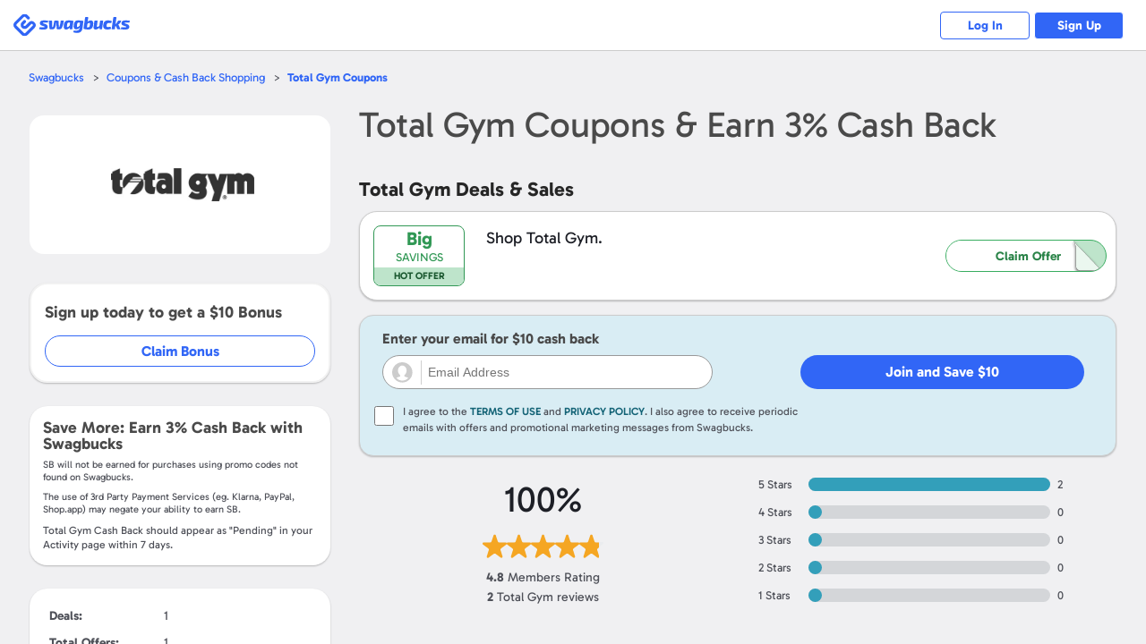

--- FILE ---
content_type: text/html; charset=UTF-8
request_url: https://www.swagbucks.com/shop-ca/totalgymdirect.com-coupons
body_size: 16389
content:








<!DOCTYPE html>
<html id="html" class="isResponsive isNotExternal isTourNotShown isTourNotActive isSliderNotShown isNotHome isNotLoggedIn us">
    <head>
        
















<meta charset="utf-8">
<meta name="viewport" content="width=device-width, initial-scale=1">


<link rel="alternate" href="https://www.swagbucks.com/shop/total-gym-direct-coupons" hreflang="x-default">
<link rel="alternate" href="https://www.swagbucks.com/shop/total-gym-direct-coupons" hreflang="en">
<link rel="alternate" href="https://www.swagbucks.com/shop-ca/totalgymdirect.com-coupons" hreflang="en-ca">
        <link rel="preload" as="image" href="//ucontent.prdg.io/img/shop/ms/mb19462.jpg?v=1694024928000">
  


    <title>Total Gym Coupons + 3% Cash Back - Jan. 2026 </title>
    
    
    <meta name="keywords" content="">
    <meta name="description" content="Shop at Total Gym, browse Coupons & Deals and Earn 3% Cash Back with Swagbucks. Top Total Gym deal: Shop Total Gym. Get a $10 bonus just for signing up for Swagbucks!">
    









    <meta property="og:url" content="https://www.swagbucks.com/shop-ca/totalgymdirect.com-coupons">
    
    <meta property="og:description" content="Shop at Total Gym, browse Coupons & Deals and Earn 3% Cash Back with Swagbucks. Top Total Gym deal: Shop Total Gym. Get a $10 bonus just for signing up for Swagbucks!">
    
        <meta property="og:title" content="Total Gym Coupons + 3% Cash Back - Jan. 2026 ">
    



    <link rel="icon" type="image/svg+xml" href="/favicon.svg">
    <link rel="icon" type="image/png" href="//static.prdg.io/dist-non-modules/images/favicon-16x16.7ce1b2e41d30ac2de89c.png" sizes="16x16">
    <link rel="icon" type="image/png" href="//static.prdg.io/dist-non-modules/images/favicon-32x32.cd9b7374859e959edbe5.png" sizes="32x32">
    <link rel="icon" type="image/png" href="//static.prdg.io/dist-non-modules/images/favicon-96x96.d48e721cd386ae637703.png" sizes="96x96">
    <link rel="icon" type="image/png" href="//static.prdg.io/dist-non-modules/images/android-chrome-192x192.30615d86667a4de38e1a.png" sizes="192x192">
    <link rel="alternate icon" type="image/png" href="/favicon.png">
    <link rel="apple-touch-icon" href="//static.prdg.io/dist-non-modules/images/apple-touch-icon-120x120.30d8881ebe77540b7082.png">
    <link rel="apple-touch-icon" sizes="180x180" href="//static.prdg.io/dist-non-modules/images/apple-touch-icon-180x180.5c539616f27898416128.png">
    <link rel="apple-touch-icon" sizes="167x167" href="//static.prdg.io/dist-non-modules/images/apple-touch-icon-167x167.5cd042e7ab2223c63fc7.png">
    <link rel="apple-touch-icon" sizes="152x152" href="//static.prdg.io/dist-non-modules/images/apple-touch-icon-152x152.ebae072942fe3f567051.png">


<meta name="theme-color" content="#ffffff">



    <link rel="canonical" href="https://www.swagbucks.com/shop-ca/totalgymdirect.com-coupons">



        <meta name="format-detection" content="telephone=no">
        

        
    </head>
    <body class="loggedOut">

        
            
    <link rel="preload" href="//static.prdg.io/dist-non-modules/content/components/font/gabarito/Gabarito-Variable.1dc1934a19f4d15211e2.woff2" as="font" type="font/woff2" crossorigin="anonymous">
    <link rel="stylesheet" href="//static.prdg.io/dist-non-modules/content/components/font/gabarito/font-faces.81d059f22415fa1bd71d.css"/>


        
        











        
<script id="sbHeadData" type="application/json">
    {"topNavMenuApplicable":false,"token":{"__mBfuPAgT":"b7eed9edfed0eae28be8b88df58913d88bca99427a2d598b695fb9157e61b88e"},"sbGlbMember":0,"emailOnly":false,"cookiesConsentNoticeEnabled":false,"searchBarApplicable":false,"hasSystemNotification":false}
</script>
<script>
    var CDN_STATIC_CONTENT = '//static.prdg.io';
</script>



<script id="sbGlobalsData" type="application/json">
    {
        "EXTERNAL_CONTENT_ROOT": "//ucontent.prdg.io/",
        "EXTERNAL_CONTENT_PATHS": {"SHOP_MERCHANT_GROUP_BACKGROUND_SMALL":"img\/shop\/smgbi","TOURNAMENT_ICON":"img\/tournament\/icon","PRIZES_MEDIUM":"img\/prizes\/medium","SHOP_MERCHANT_GROUP_LARGE":"img\/shop\/mgs","SCENE_ICON":"img\/story\/scene","POLLS_ACTION":"img\/polls\/a","MP_DEFAULT_TILE_IMAGE":"img\/my-points\/tile","SPECIAL_OFFERS_OG_JP_IMAGE":"img\/special-offers\/og","CARD":"img\/card\/0","NOTIFICATIONS_FEATURED_CARD":"img\/notifications\/fc","POLLS_ORIGINAL":"img\/polls\/o","ON_BOARDING_MAIN":"img\/onboarding\/m","SHOP_MERCHANT_BACKGROUND_LARGE":"img\/shop\/mbi","SHOP_MERCHANT_BACKGROUND_SMALL":"img\/shop\/smbi","IN_STORE_CATEGORY_LOGOS":"img\/instore\/category","PRODUCT":"img\/product\/0","IN_STORE_RETAILER_LOGOS":"img\/instore\/logos","PROMOTION_BANNER_HP":"img\/promotion\/lightbox","MP_MERCHANT_GROUP_LOGO_IMAGE":"img\/my-points\/mg-logo","SHOP_MERCHANT_LARGE":"img\/shop\/ms","SWAGSTAKES_MEDIUM":"img\/swagstakes\/medium","STORY_ICON":"img\/story\/icon","POLLS_MAIN":"img\/polls\/m","SHOP_MERCHANT_SMALL":"img\/shop\/ms","IN_STORE_CATEGORY_LOGOS_SVG":"img\/instore\/category","SHOP_MERCHANT_GROUP_BACKGROUND_LARGE":"img\/shop\/mgbi","IN_STORE_RECEIPT_CHALLENGE":"img\/instore\/irc","TOURNAMENT":"img\/tournament\/banner","SHOP_MERCHANT_GROUP_SMALL":"img\/shop\/mgs","SWAGSTAKES_SMALL":"img\/swagstakes\/small","SHOP_MERCHANT_BANNER_360_240":"img\/shop\/mobile-banner","MP_DEFAULT_LOGO_IMAGE":"img\/my-points\/logo","MP_MERCHANT_GROUP_TILE_IMAGE":"img\/my-points\/mg-tile","SPECIAL_OFFERS_OG_W2M_IMAGE":"img\/special-offers\/og","NOTIFICATIONS_PREMIUM_BANNER":"img\/notifications\/pb","COLLECTOR_BILLS":"img\/bills\/0","PRIZES_LARGE":"img\/prizes\/large","SHOP_MERCHANT_LOGO_88_31":"img\/shop\/logo","IN_STORE_RETAILER_BG_LOGOS":"img\/instore\/bg-logos","ON_BOARDING_CARD":"img\/onboarding\/c","SHOP_MERCHANT_BANNER_1140_340":"img\/shop\/banner","SIMPLE_SIGNUP_FORM":"img\/ssu\/f"},
        "EXTERNAL_CONTENT_PREFIXES": {"SHOP_MERCHANT_GROUP_BACKGROUND_SMALL":"smgbi","TOURNAMENT_ICON":"","PRIZES_MEDIUM":"","SHOP_MERCHANT_GROUP_LARGE":"mgb","SCENE_ICON":"","POLLS_ACTION":"","MP_DEFAULT_TILE_IMAGE":"brand","SPECIAL_OFFERS_OG_JP_IMAGE":"jp-","CARD":"","NOTIFICATIONS_FEATURED_CARD":"","POLLS_ORIGINAL":"","ON_BOARDING_MAIN":"","SHOP_MERCHANT_BACKGROUND_LARGE":"mbi","SHOP_MERCHANT_BACKGROUND_SMALL":"smbi","IN_STORE_CATEGORY_LOGOS":"","PRODUCT":"","IN_STORE_RETAILER_LOGOS":"","PROMOTION_BANNER_HP":"","MP_MERCHANT_GROUP_LOGO_IMAGE":"mg","SHOP_MERCHANT_LARGE":"mb","SWAGSTAKES_MEDIUM":"","STORY_ICON":"","POLLS_MAIN":"","SHOP_MERCHANT_SMALL":"ms","IN_STORE_CATEGORY_LOGOS_SVG":"","SHOP_MERCHANT_GROUP_BACKGROUND_LARGE":"mgbi","IN_STORE_RECEIPT_CHALLENGE":"","TOURNAMENT":"","SHOP_MERCHANT_GROUP_SMALL":"mgs","SWAGSTAKES_SMALL":"","SHOP_MERCHANT_BANNER_360_240":"","MP_DEFAULT_LOGO_IMAGE":"brand","MP_MERCHANT_GROUP_TILE_IMAGE":"mg","SPECIAL_OFFERS_OG_W2M_IMAGE":"w2m-","NOTIFICATIONS_PREMIUM_BANNER":"","COLLECTOR_BILLS":"","PRIZES_LARGE":"","SHOP_MERCHANT_LOGO_88_31":"small","IN_STORE_RETAILER_BG_LOGOS":"","ON_BOARDING_CARD":"","SHOP_MERCHANT_BANNER_1140_340":"","SIMPLE_SIGNUP_FORM":""},
        "EXTERNAL_CONTENT_EXTENSIONS": {"SHOP_MERCHANT_GROUP_BACKGROUND_SMALL":".jpg","TOURNAMENT_ICON":"","PRIZES_MEDIUM":"","SHOP_MERCHANT_GROUP_LARGE":".jpg","SCENE_ICON":"","POLLS_ACTION":"","MP_DEFAULT_TILE_IMAGE":".jpg","SPECIAL_OFFERS_OG_JP_IMAGE":"","CARD":"","NOTIFICATIONS_FEATURED_CARD":"","POLLS_ORIGINAL":"","ON_BOARDING_MAIN":"","SHOP_MERCHANT_BACKGROUND_LARGE":".jpg","SHOP_MERCHANT_BACKGROUND_SMALL":".jpg","IN_STORE_CATEGORY_LOGOS":"","PRODUCT":"","IN_STORE_RETAILER_LOGOS":"","PROMOTION_BANNER_HP":"","MP_MERCHANT_GROUP_LOGO_IMAGE":".png","SHOP_MERCHANT_LARGE":".jpg","SWAGSTAKES_MEDIUM":"","STORY_ICON":"","POLLS_MAIN":"","SHOP_MERCHANT_SMALL":".jpg","IN_STORE_CATEGORY_LOGOS_SVG":"","SHOP_MERCHANT_GROUP_BACKGROUND_LARGE":".jpg","IN_STORE_RECEIPT_CHALLENGE":"","TOURNAMENT":"","SHOP_MERCHANT_GROUP_SMALL":".jpg","SWAGSTAKES_SMALL":"","SHOP_MERCHANT_BANNER_360_240":".jpg","MP_DEFAULT_LOGO_IMAGE":".png","MP_MERCHANT_GROUP_TILE_IMAGE":".jpg","SPECIAL_OFFERS_OG_W2M_IMAGE":"","NOTIFICATIONS_PREMIUM_BANNER":"","COLLECTOR_BILLS":"","PRIZES_LARGE":"","SHOP_MERCHANT_LOGO_88_31":".jpg","IN_STORE_RETAILER_BG_LOGOS":"","ON_BOARDING_CARD":"","SHOP_MERCHANT_BANNER_1140_340":".jpg","SIMPLE_SIGNUP_FORM":""},
        "PROFILE_HOST": "https://profileimages.prdg.io",
        "PROFILE_UPLOADER_HOST": "//upload.profileimages.swagbucks.com",
        "EMAIL_INVITES_AMOUNT": 10
    }
</script>

    <script src="//static.prdg.io/dist-non-modules/content/shared/sbglobals.7bff7e9cc29ee5d27c4f.js"></script>

<link rel="search" href="//static.prdg.io/dist-non-modules/content/open-search/open-search-other.2ac68eecd646e74027e7.xml" type="application/opensearchdescription+xml" title="Swagbucks search and get rewarded">


    
    
    
    
    
    
    
    
    
        <script src="//static.prdg.io/dist-non-modules/content/shared/localize-loader.cf6beb1c5aea2da06e49.js" defer="defer" id="localizeScript" data-testing="false" data-src="//static.prdg.io/dist-non-modules/content/shared/localize.71b1ee7a3bbbebd31400.js" data-is-member="false" data-bits="{&#34;de&#34;:2,&#34;no&#34;:32768,&#34;ru&#34;:64,&#34;sv&#34;:65536,&#34;pt&#34;:16,&#34;ko&#34;:262144,&#34;pt-BR&#34;:524288,&#34;el&#34;:8192,&#34;en&#34;:1,&#34;it&#34;:32,&#34;fr&#34;:4,&#34;es&#34;:8,&#34;fr-CA&#34;:128,&#34;zh&#34;:256,&#34;es-MX&#34;:1048576,&#34;ar&#34;:512,&#34;ja&#34;:131072,&#34;pl&#34;:1024,&#34;da&#34;:4096,&#34;tr&#34;:2048,&#34;nl&#34;:16384}" data-language-code="" data-ysense="false" data-key="MldiexN2caLe9" data-languages="{&#34;de&#34;:&#34;Deutsch&#34;,&#34;no&#34;:&#34;norsk&#34;,&#34;ru&#34;:&#34;русский&#34;,&#34;sv&#34;:&#34;svenska&#34;,&#34;pt&#34;:&#34;Português (Portugal)&#34;,&#34;ko&#34;:&#34;한국어&#34;,&#34;pt-BR&#34;:&#34;Português (Brasil)&#34;,&#34;el&#34;:&#34;Ελληνικά&#34;,&#34;en&#34;:&#34;English&#34;,&#34;it&#34;:&#34;Italiano&#34;,&#34;fr&#34;:&#34;Français (France)&#34;,&#34;es&#34;:&#34;Español (España)&#34;,&#34;fr-CA&#34;:&#34;Français (Canada)&#34;,&#34;zh&#34;:&#34;中文&#34;,&#34;es-MX&#34;:&#34;Español (México)&#34;,&#34;ar&#34;:&#34;العربية&#34;,&#34;ja&#34;:&#34;日本語&#34;,&#34;pl&#34;:&#34;Język polski&#34;,&#34;da&#34;:&#34;dansk&#34;,&#34;tr&#34;:&#34;Türkçe&#34;,&#34;nl&#34;:&#34;Nederlands&#34;}"></script>
    
    



        



    
        <script nomodule crossorigin="anonymous" src="//cdnjs.cloudflare.com/polyfill/v3/polyfill.min.js?flags=gated&features=default,DocumentFragment.prototype.append,Object.assign,Element.prototype.append,~html5-elements,IntersectionObserver,ResizeObserver,Intl.~locale.en,Intl.PluralRules,Intl.DateTimeFormat,Intl.NumberFormat" defer></script>
    




        





















    <link rel="stylesheet" href="//static.prdg.io/dist-non-modules/content/shared/css/generic-v4.5cacd987553a87acd683.css"/>


    <link rel="stylesheet" href="//static.prdg.io/dist-non-modules/content/components/header/top-bar/top-bar.1d5b19816c0f921b635e.css"/>















<script>
    ( function () {
        'use strict';

        var global = {
            gAppContent: window.CDN_STATIC_CONTENT,
            intPageId: 10170,
            suggestionsAlternateApiApplicable: true,
            shopUniversalSearchApplicable: false,
            universalSearchApplicable: false,
            userBrowserType: {
                browserName: 'other',
                browserVersion: '144'
            },
            location: {
                countryCodes: {
                    US: 'US',
                    CA: 'CA'
                },
                countryCode: 'US',
                japanPostal: 'null',
                languageCode: 'en',
                id: 1,
                supports: {
                    coupons: 1,
                    dailyDeals: 1,
                    shopEarn: 1,
                    sbtv: 0,
                    nCrave: 0,
                    sbApp: 1,
                    answerApp: 1,
                    local: 1
                },
                currency: {
                    name: 'Dollar',
                    symbol: '&#36;',
                    sbCashValue: 0.01,
                    code: 'USD',
                },
                domains: {
                    facebook: 'www.facebook.com/Swagbucks',
                    blog: '/blog',
                    pinterest: 'www.pinterest.com/swagbucks/',
                    youtube: 'www.youtube.com/user/swagbucks',
                    twitter: 'www.twitter.com/swagbucks',
                    instagram: 'www.instagram.com/swagbucksofficial/',
                    discoverPathname: '/discover-new',
                    gamesPathname: '/games-new',
                    helpCenter: 'help.swagbucks.com/hc/en-us',
                    helpCenterNewTicket: 'https://help.swagbucks.com/hc/requests/new',
                    privacyPolicyUrl: '/privacy-policy',
                    termsOfUseUrl: '/terms-of-use',
                    doNotSellUrl: '/do-not-sell',
                    
                        worldWinner: '//worldwinner.com',
                    
                    
                },
                zipLabel: 'ZIP Code'
            },
            strGaTracker: 'gauniversal',
            strGaTrackerPrepend: 'gauniversal.',
            isAppm: false
        
        };

        init();

        function init() {
            setSbpage();
            setSbglbl();
        }

        function setSbpage() {
            if ( typeof window.sbPage === 'undefined' ) {
                window.sbPage = {};
            }
        }

        function setSbglbl() {
            if ( typeof window.sbGlbl === 'undefined' ) {
                window.sbGlbl = global;
            }
            else {
                window.sbGlbl = Object.assign( window.sbGlbl, global );
            }
        }
    } )();
</script>



    
        <script src="//static.prdg.io/dist-non-modules/content/shared/jquery-1.6.4.min.70e283f9893a83a5afe8.js"></script>
    
    



<script src="//static.prdg.io/dist-non-modules/content/global-includes/js/helpers-new.42931d5a92cbf0281998.js" defer="defer"></script>


    
    <script src="//static.prdg.io/dist-non-modules/content/shared/sbglbl-sbpage.2964276b976a0f1c0267.js" defer="defer"></script>
    






<div id="sbPage">
    
            
            
    
    <div id="sbHead" class="">
        <div id="sbPendingCount" data-sb-pending-count="0"></div>
        <header id="sbGlobalNav" class="sbGlobalNavLoggedOut" data-top-bar-container>
            <nav id="sbGlobalNavContent" aria-label="Main Menu">


   




        
            <link rel="stylesheet" href="//static.prdg.io/dist-non-modules/header.28b3d91b9b479f1b4f0e.css"/>
            <link rel="stylesheet" href="//static.prdg.io/dist-non-modules/content/components/header/responsive-header-v2.648725b9e66107f9ed6c.css"/>
        
        


<section id="sbLogoContainer" data-is-external="false">
    
    <div class="sbLogoLinkWrapper">
        <a id="sbLogoLink" class="" href="/">
            <span class="sbVisuallyHidden">
                Swagbucks
            </span>
            
        </a>
    </div>
</section>

        
        
            
        
        




<section id="sbLogInSignUpContainer" class="sbTopBarSection" data-page-name="marketing-lp">
    <a href="/p/login" id="sbLogInCta" class="sbLogInSignUpCta sbCta elevateShape sbPrimaryColor sbBorderAuroraPrimaryColor">
        Log In
    </a>
    
        <a href="/lp-shop5?postRegUrl=/shop-ca/totalgymdirect.com-coupons" id="sbSignUpCta" class="sbLogInSignUpCta sbCta elevateShape sbBgPrimaryColor sbBorderAuroraPrimaryColor" rel="nofollow">
            Sign Up
        </a>
    
    
</section>


        
    
        <script src="//static.prdg.io/dist-non-modules/vendor.fa46784737ccd4a1424d.js" defer="defer"></script>
    
    
    
        <script src="//static.prdg.io/dist-non-modules/vendor-module-federation.b063188ea527e26257aa.js" defer="defer"></script>
    
    <script src="//static.prdg.io/dist-non-modules/module-federation-notifications.f652ebf364341ccb04c2.js"></script>
    


    
    

    
        <script src="//static.prdg.io/dist-non-modules/vendor-react.e407e5ce1cec4f948bb5.js" defer="defer"></script>
    
    


    


        
            <script src="//static.prdg.io/dist-non-modules/header-logged-out.6cdbac3bad445e0c39af.js" defer="defer"></script>
        






            </nav>
            
        </header>
    </div>
    <link rel="stylesheet" href="//static.prdg.io/dist-non-modules/daily-bonus-snack-bar.c2739ce3261411878cf5.css"/>
    
    <div id="daily-bonus-container"></div>
    
    <div id="sbContentOverlay"></div>
    <div id="sbContent">
            





    <script src="//static.prdg.io/dist-non-modules/content/components/banner/banner-v2.82348001fed7564198a0.js" defer="defer" data-css-src="//static.prdg.io/dist-non-modules/content/components/banner/banner-v2.e08b9462c7cf5e8a134a.css"></script>



    <script src="//static.prdg.io/dist-non-modules/content/components/header/top-bar/top-bar.7b40afe5198bcf6dd14e.js" defer="defer"></script>
    <script src="//static.prdg.io/dist-non-modules/content/components/header/top-bar/search.21173ee64dc5781ddeb9.js" defer="defer"></script>
    <script src="//static.prdg.io/dist-non-modules/content/components/header/top-bar/menus.ab1c6a371b8112edb7e8.js" defer="defer"></script>
    <script src="//static.prdg.io/dist-non-modules/content/shared/jquery.tmpl.41e57760a6ff83a0e562.js" defer="defer"></script>
















        
        
        <link rel="stylesheet" href="//static.prdg.io/dist-non-modules/quests.657113e209da98a12c66.css"/>
        
        <link rel="stylesheet" href="//static.prdg.io/dist-non-modules/daily-bonus-snack-bar.c2739ce3261411878cf5.css"/>
        
        


    














<script>

    sbGlbl.tourVisible = false;

</script>


            
            <div id="middle" class="contOuter">
                <div id="middleInner" class="cRgt">
                    

<link rel="stylesheet" href="//static.prdg.io/dist-non-modules/merchant-v4.e0d15e2b952f3eef0364.css"/>
<link rel="stylesheet" href="//static.prdg.io/dist-non-modules/content/projects/shop/coupons-v2.33e495dc9e0c386c5624.css"/>

    












































<script id="sbShopMerchantDetailPageData" type="application/json">
    {
        "regularCouponListLength": 1,
        "merchantDealsToShow": 60,
        "discoverChannelMerchant": false,
        "merchantReward": 3.0,
        "merchantUrl": "https://www.anrdoezrs.net/click-5897557-10498921",
        "merchantId": 19462,
        "merchantName": "Total Gym",
        "seoContentAvailable": false,
        "showSwagupBonus": true,
        "shopBonusFormatted": "$10",
        "submitCouponModalApplicable": false,
        "revealCoupons": [],
        "showInlineRegInstoreSection": false,
        "instoreOfferListLength": 0,
        "instoreOfferDisplayLength": 5,
        "sbCoupon": {
            "offerLink": "/g/shopredir?merchant=19462&kID=0&category=0&page=4&coupon=",
            "openCoupon": "0",
            "dateNow": 1768834441221
        },
        "merchantLocation": {
            "locationID": 2,
            "currencyName": "Dollar",
            "currencySymbol": "&#36;",
            "countryCode": "CA",
            "languageCode": "en",
            "currencyCode": "CAD"
        },
        "specialTermsData": {
            "merchantTermsAvailable": false,
            "specialTerms": [],
            "welcomeBonusApplicable": true,
            "termsToggleApplicable": true
        },
        "finalUrlCta": "/g/shopredir?merchant=19462&kID=0&category=0&page=4&loc=1",
        "upToLowerCase": "",
        "strCash": "<var>3%</var>",
        "isAppm": false,
        "isStorePage": false
    }
</script>




<link rel="stylesheet" href="//static.prdg.io/dist-non-modules/content/projects/shop/coupons.0c960fbf7bcd5c35197a.css"/>
<link rel="stylesheet" href="//static.prdg.io/dist-non-modules/merchant-detail-v3.8c9f35f1ec3878fdd053.css"/>

<main id="main" class="renewDesignV2Shown">
    
    

<nav id="mainBreadcrumbs">
    <ul class="breadcrumbs">
        <li class="breadcrumbsItem breadcrumbsFirstItem">
            <a class="breadcrumbsItemLink sbCta elevateShape sbPrimaryColor" href="/">Swagbucks</a>
        </li>
        <li class="breadcrumbsItem">
            <a class="breadcrumbsItemLink sbCta elevateShape sbPrimaryColor" href="/shop-ca">Coupons &amp; Cash Back Shopping</a>
        </li>
        <li class="breadcrumbsItem">
            <a class="breadcrumbsCurrentItem sbCta elevateShape sbPrimaryColor" href="/shop-ca/totalgymdirect.com-coupons"><var>Total Gym</var> Coupons</a>
        </li>
    </ul>
</nav>

    


    
    <section id="sbShopMerchantDetailContentContainer" class=" twoContainer">
        
            <aside id="sbShopMerchantDetailLeft">
    
    <div id="sbShopMerchantDetailImageTermsShoppingHeaderContainer">
        
            <link rel="stylesheet" href="//static.prdg.io/dist-non-modules/content/projects/shop/merchant-cashback-info-v2-logged-out.33a5eb946225c955aef6.css"/>
<h2 class="sbShopMerchantDetailHeading sbShopMerchantDetailHeadingH1" data-desktop="false">
    <span class="sbShopMerchantDetailName">
        <var>Total Gym</var>
    </span>
    
        <span class="sbShopMerchantDetailCashBack">
             Coupons &
            Earn  <var><var>3%</var></var> Cash Back
            
        </span>
    
</h2>

        
        


<div id="sbShopMerchantImgFavoriteBtnContainer">
    
    <div id="sbShopMerchantDetailImageContainer">
        <div id="sbShopMerchantDetailImageSubContainer">
            <img src="//ucontent.prdg.io/img/shop/ms/mb19462.jpg?v=1694024928000" id="sbShopMerchantDetailImage" alt="Total Gym  Coupons" width="160" height="95" fetchpriority="high" loading="eager" data-notranslate>
        </div>
    </div>
    
    <a href="/g/shopredir?merchant=19462&kID=0&category=0&page=4" hasMember="false" data-src-link="/g/shopredir?merchant=19462&kID=0&category=0&page=4" id="sbShopMerchantDetailImageLink" rel="nofollow noopener">
        <span class="sbVisuallyHidden">
            Open <var>Total Gym</var>
        </span>
    </a>
    
    
</div>

    </div>
    
    

    
    

    
        


    
        
            <div id="sbShopMerchantDetailJoinBonusContainer">
                <p class="joinBonusInfo">
                    Sign up today to get a <var>$10</var> Bonus
                </p>
                <a id="joinBonusCta" href="/lp-shop5?postRegUrl=%2Fshop-ca%2Ftotalgymdirect.com-coupons&merchant=19462" target="_blank" rel="nofollow">Claim Bonus</a>
            </div>
        
    


        
<section id="sbShopMerchantDetailSpecialTermsWrapper" class="sbShopMerchantDetailCollapsibleInfoBg sbShopMerchantDetailSpecialTermsExpanded">
    
        <p id="sbShopMerchantDetailEarn">Save More: Earn <var>3%</var> Cash Back with Swagbucks</p>
        






    <p class="termsDisclaimer">
        <span data-ignore>SB</span> will not be earned for purchases using promo codes not found on <span data-ignore>Swagbucks</span>.
    </p>
    <p class="termsDisclaimer">
        The use of 3rd Party Payment Services (eg. <span data-ignore>Klarna, PayPal, Shop.app</span>) may negate your ability to earn <span data-ignore>SB</span>.
    </p>


        
            <p id="sbShopMerchantAverageReportingDays">
                <var>Total Gym</var> Cash Back should appear as "Pending" in your Activity page within <var data-var="num" data-pluralize="7">7</var> days.
            </p>
        
    
    
</section>


        
    <section id="sbShopMetricsWrapper" class="sbSecondaryInfo">
        <table>
            
            
                <tr>
                    <td class="sbShopMetricsName">Deals: </td>
                    <td>
                        1
                    </td>
                </tr>
            
                <tr>
                    <td class="sbShopMetricsName">Total Offers: </td>
                    <td>
                        1
                    </td>
                </tr>
            
                <tr>
                    <td class="sbShopMetricsName">Best Deal: </td>
                    <td>
                        <var>$10</var> on First Purchase
                    </td>
                </tr>
            
        </table>
    </section>


    
    
    

    




    

</aside>
<div id="sbShopMerchantDetailRight">
    
    
        <link rel="stylesheet" href="//static.prdg.io/dist-non-modules/content/projects/shop/merchant-cashback-info-v2-logged-out.33a5eb946225c955aef6.css"/>
<h1 class="sbShopMerchantDetailHeading sbShopMerchantDetailHeadingH1" data-desktop="true">
    <span class="sbShopMerchantDetailName">
        <var>Total Gym</var>
    </span>
    
        <span class="sbShopMerchantDetailCashBack">
             Coupons &
            Earn  <var><var>3%</var></var> Cash Back
            
        </span>
    
</h1>

    

    

    

    


    

    

    




    
    

    
    
    

    

    
        

    

    
    <div id="sbShopMerchantDetailDealsContainer">
        <section id="sbShopMerchantDetailDeals" class="sbShopMerchantDetailDeals">
            <h2 id="sbShopMerchantDetailDealsTitle" class="sbShopMerchantDetailSubtitle sbShopMerchantDetailDealsSubtitle">
                <var>Total Gym</var> Deals & Sales
            </h2>
            <ul id="sbShopMerchantDetailDealsList">
                
                <li class="sbShopMerchantDealsItem">
                    <section class="sbMerchantPageCouponContainer">
    <div class="sbShopMerchantDetailDeal sbCoupon">
        

        <div id="sbCallOutBox1693848470" class="sbCallOutBox">
            <p class="sbCallOutDiscountValue sbPrimaryColor">Big</p>
            <p class="sbCallOutDiscountLabel sbPrimaryColor">Savings</p>
            <p class="sbCallOutTagLine">Hot Offer</p>
        </div>
        <div class="sbCouponInfoContainer">
            <div class="sbCouponDetailsContainer">
                <h3 class="sbCouponDescription" title="Shop Total Gym.">
                    <span class="isolate">Shop Total Gym.</span>
                    
                        <span class="sbOfferReward sbPrimaryColor">
                            + Earn 
                            
                                <var>3%</var> Cash Back
                            
                        </span>
                    
                    
                </h3>
                
            </div>
            <div class="sbShopMerchantDetailDealCtaContainer sbCouponCodeContainer">
                
                <button id="sbCouponCode1693848470" class="sbCouponNoCodeCta sbCouponCodeWrapper sbShopMerchantDetailDealsCategoryBodyCta sbCta elevateShape sbPrimaryColor sbBorderPrimaryColor" 
    data-offer-type="deal" data-action="redirect" data-coupon-id="1693848470" data-page-id="320">
<span class="sbDealCodeReveal">
    Claim Offer
</span>
</button>

            </div>
        </div>
    </div>
    <a href="/g/shopredir?merchant=19462&kID=0&category=0&page=4&loc=1" rel="noopener noreferrer" data-coupon-id="1693848470" data-offer-type="deal" data-page-id="320" class="sbMerchantPageCouponLink">
        <span class="sbVisuallyHidden">
            Claim Offer
        </span>
    </a>
</section>

                </li>
                
                <li>
                    






                </li>
                
                <li>
                    <section id="sbInlineRegistration">
    



<form id="sbRegForm">
    <div class="sbRegFormWrapper">
        <div class="sbRegistrationWrapper">
            
            <div class="sbCouponDetailsContainer sbRegContainer">
                
                    <h3 class="sbRegistrationTitle">
                        Enter your email for <var>&#36;10</var> cash back
                    </h3>
                
                <input type="hidden" name="__mBfuPAgT" value="b7eed9edfed0eae28be8b88df58913d88bca99427a2d598b695fb9157e61b88e" id="sbxJxRegAuthToken">
                <div class="sbRegFormInputWrap">
                    <label id="sbEmailOnlyRegFormEmailLabel">
                        <span class="sbVisuallyHidden">Email Address</span>
                        <input id="sbxJxRegEmail" autocomplete="off" type="email"
                            placeholder="Email Address"
                            value="">
                    </label>
                    <span class="vline"></span>
                </div>
            </div>
            
            
<div class="sbCtaLoaderWrapper sbCouponDetailsContainer sbRegContainer sbRegistrationButtonWrapper">
    <button
        id="sbxJxRegBtnSubmitInline"
        class="signupLegalConsentSubmit sbPrimaryCta sbBorderPrimaryColor sbxRegistrationBtn"
        data-custom-url=""
        data-reload-on-reg="true"
        
        
    >
        <span class="sbCtaContent">
            Join and Save <var>&#36;10</var>
        </span>
    </button>
</div>

            
        </div>
        
    


    <link rel="stylesheet" href="//static.prdg.io/dist-non-modules/signup-consent.bf9bcf99c3b21381e9c1.css"/>
    <script src="//static.prdg.io/dist-non-modules/signup-consent.805197c573249d087ab8.js" defer="defer"></script>


<script id="sbSignupConsentVars" type="application/json">
    {
        "waitForTemplateLoadedEvent": false
    }
</script>
<div id="signupLegalConsentOuterWrapper"></div>
    
    <div class="glblErrortip glblLeftTooltip"></div>
    </div>
</form>




<script id="sbVerisoulConfigData" type="application/json">
    {
        "projectId": "046dbaa0-99d5-4576-b359-b4098a0f004f",
        "scriptUrl": "https://js.swagbucks.com/prod/bundle.js",
        "enabled": true
    }
</script>

<script src="//static.prdg.io/dist-non-modules/verisoul.38eee394ad63f87a33ef.js" defer="defer"></script>



</section>

                </li>
                
            </ul>
                





    
    
    <link rel="stylesheet" href="//static.prdg.io/dist-non-modules/content/projects/shop/merchant-extension-cell-v2.07688c8da23034115f3e.css"/>
    
    
    
    


            

            
                <link rel="stylesheet" href="//static.prdg.io/dist-non-modules/merchant-detail-instore.92680257504e5cef85b5.css"/>


            
            

        </section>
    </div>



    
        





    

    <section id="sbShopMerchantReviews" class="showRatingsDistribution sbSecondaryInfo">
    <h2 class="sbShopMerchantReviewsHeader">
        <var data-notranslate>
            Total Gym
        </var>
        Reviews
    </h2>
    
        




<link rel="stylesheet" href="//static.prdg.io/dist-non-modules/content/components/merchant-reviews/merchant-reviews.5e5c29a9131ee49d2c62.css"/>

<div id="sbShopMerchantRatingsAndDistribution">
    <div id="sbShopMerchantFullRatings">
        <h3 class="goodRatingsTitle">
            100%
        </h3>

        
<div class="aggregateUserRating">
    <p class="aggregateUserRatingTitle">
        User rating
    </p>
    <div class="starsRatingContainer merchantStoreRating">
        <span class="sbVisuallyHidden">
            The Total Gym rating is 4.8.
        </span>
        <span style="width:96.0%" class="starsRating"></span>
    </div>
</div>


        <p class="aggregateRatingInfo">
            <var class="aggregateRatingInfoNumber">
                4.8
            </var>
            Members Rating
        </p>

        <p class="aggregateRatingInfo">
            <var class="aggregateRatingInfoNumber">
                2
            </var>
            <var>Total Gym</var> reviews
        </p>
    </div>

    <div id="sbShopMerchantRatingsDistribution">
        


    <span class="sbShopMerchantDistributionText">
        5 Stars
    </span>
    


    <svg class="roundedPercentageBar" width="270" height="15" viewBox="0 0 270 15" xmlns="http://www.w3.org/2000/svg">
        <rect width="270" height="15" rx="7.5" fill="#d4d6d9"/>
        <rect width="270" height="15" rx="7.5" fill="#339fba"/>
    </svg>


    <span class="sbShopMerchantDistributionText">
        2
    </span>



        


    <span class="sbShopMerchantDistributionText">
        4 Stars
    </span>
    


    <svg class="roundedPercentageBar" width="270" height="15" viewBox="0 0 270 15" xmlns="http://www.w3.org/2000/svg">
        <rect width="270" height="15" rx="7.5" fill="#d4d6d9"/>
        <rect width="15" height="15" rx="7.5" fill="#339fba"/>
    </svg>


    <span class="sbShopMerchantDistributionText">
        0
    </span>



        


    <span class="sbShopMerchantDistributionText">
        3 Stars
    </span>
    


    <svg class="roundedPercentageBar" width="270" height="15" viewBox="0 0 270 15" xmlns="http://www.w3.org/2000/svg">
        <rect width="270" height="15" rx="7.5" fill="#d4d6d9"/>
        <rect width="15" height="15" rx="7.5" fill="#339fba"/>
    </svg>


    <span class="sbShopMerchantDistributionText">
        0
    </span>



        


    <span class="sbShopMerchantDistributionText">
        2 Stars
    </span>
    


    <svg class="roundedPercentageBar" width="270" height="15" viewBox="0 0 270 15" xmlns="http://www.w3.org/2000/svg">
        <rect width="270" height="15" rx="7.5" fill="#d4d6d9"/>
        <rect width="15" height="15" rx="7.5" fill="#339fba"/>
    </svg>


    <span class="sbShopMerchantDistributionText">
        0
    </span>



        


    <span class="sbShopMerchantDistributionText">
        1 Stars
    </span>
    


    <svg class="roundedPercentageBar" width="270" height="15" viewBox="0 0 270 15" xmlns="http://www.w3.org/2000/svg">
        <rect width="270" height="15" rx="7.5" fill="#d4d6d9"/>
        <rect width="15" height="15" rx="7.5" fill="#339fba"/>
    </svg>


    <span class="sbShopMerchantDistributionText">
        0
    </span>


    </div>
</div>

    
    <section id="sbShopMerchantTestimonialsContainer"></section>
</section>


    

    
        
    <aside id="sbShopMerchantDetailRelatedStores" class="sbSecondaryInfo">
        <h2 id="sbShopMerchantDetailRelatedStoresTitle">Stores Related to <var>Total Gym</var> Offering Coupons &amp; Cash Back</h2>
        <ul id="sbShopMerchantDetailRelatedStoresContainer">
                <li class="sbShopMerchantDetailRelatedStore">
                    <a class="sbShopMerchantDetailRelatedStoreLink" data-name="Well.ca" href="/shop-ca/well.ca-coupons">
                        
                        <p class="sbShopMerchantDetailRelatedStoreName">
                            <var>Well.ca</var>
                        </p>
                        <span class="sbShopMerchantDetailRelatedStoreLinkCashBack sbPrimaryColor">
                            
                            <var>
                                
                                    1%
                                
                            </var>
                            Cash Back
                        </span>
                    </a>
                    
                    <p class="sbShopMerchantDetailRelatedStoreEarn">
                        Earn  <var>1 SB</var> per <var>$1</var>
                    </p>
                </li>
            
                <li class="sbShopMerchantDetailRelatedStore">
                    <a class="sbShopMerchantDetailRelatedStoreLink" data-name="iHerb" href="/shop-ca/in.iherb.com-coupons">
                        
                        <p class="sbShopMerchantDetailRelatedStoreName">
                            <var>iHerb</var>
                        </p>
                        <span class="sbShopMerchantDetailRelatedStoreLinkCashBack sbPrimaryColor">
                            
                            <var>
                                
                                    2%
                                
                            </var>
                            Cash Back
                        </span>
                    </a>
                    
                    <p class="sbShopMerchantDetailRelatedStoreEarn">
                        Earn  <var>2 SB</var> per <var>$1</var>
                    </p>
                </li>
            
                <li class="sbShopMerchantDetailRelatedStore">
                    <a class="sbShopMerchantDetailRelatedStoreLink" data-name="Paula&#39;s Choice" href="/shop-ca/paulaschoice.com-coupons">
                        
                        <p class="sbShopMerchantDetailRelatedStoreName">
                            <var>Paula&#39;s Choice</var>
                        </p>
                        <span class="sbShopMerchantDetailRelatedStoreLinkCashBack sbPrimaryColor">
                            
                            <var>
                                
                                    4%
                                
                            </var>
                            Cash Back
                        </span>
                    </a>
                    
                    <p class="sbShopMerchantDetailRelatedStoreEarn">
                        Earn  <var>4 SB</var> per <var>$1</var>
                    </p>
                </li>
            
                <li class="sbShopMerchantDetailRelatedStore">
                    <a class="sbShopMerchantDetailRelatedStoreLink" data-name="Vital Proteins" href="/shop-ca/vitalproteins.ca-coupons">
                        
                        <p class="sbShopMerchantDetailRelatedStoreName">
                            <var>Vital Proteins</var>
                        </p>
                        <span class="sbShopMerchantDetailRelatedStoreLinkCashBack sbPrimaryColor">
                            
                            <var>
                                
                                    2%
                                
                            </var>
                            Cash Back
                        </span>
                    </a>
                    
                    <p class="sbShopMerchantDetailRelatedStoreEarn">
                        Earn  <var>2 SB</var> per <var>$1</var>
                    </p>
                </li>
            
                <li class="sbShopMerchantDetailRelatedStore">
                    <a class="sbShopMerchantDetailRelatedStoreLink" data-name="Quay Australia" href="/shop-ca/quayaustralia.com-coupons">
                        
                        <p class="sbShopMerchantDetailRelatedStoreName">
                            <var>Quay Australia</var>
                        </p>
                        <span class="sbShopMerchantDetailRelatedStoreLinkCashBack sbPrimaryColor">
                            
                            <var>
                                
                                    2%
                                
                            </var>
                            Cash Back
                        </span>
                    </a>
                    
                    <p class="sbShopMerchantDetailRelatedStoreEarn">
                        Earn  <var>2 SB</var> per <var>$1</var>
                    </p>
                </li>
            
                <li class="sbShopMerchantDetailRelatedStore">
                    <a class="sbShopMerchantDetailRelatedStoreLink" data-name="Horizon fitness" href="/shop-ca/horizonfitness.com-coupons">
                        
                        <p class="sbShopMerchantDetailRelatedStoreName">
                            <var>Horizon fitness</var>
                        </p>
                        <span class="sbShopMerchantDetailRelatedStoreLinkCashBack sbPrimaryColor">
                            
                            <var>
                                
                                    3%
                                
                            </var>
                            Cash Back
                        </span>
                    </a>
                    
                    <p class="sbShopMerchantDetailRelatedStoreEarn">
                        Earn  <var>3 SB</var> per <var>$1</var>
                    </p>
                </li>
            
                <li class="sbShopMerchantDetailRelatedStore">
                    <a class="sbShopMerchantDetailRelatedStoreLink" data-name="Dr-HO&#39;s" href="/shop-ca/drhonow.com-coupons">
                        
                        <p class="sbShopMerchantDetailRelatedStoreName">
                            <var>Dr-HO&#39;s</var>
                        </p>
                        <span class="sbShopMerchantDetailRelatedStoreLinkCashBack sbPrimaryColor">
                            
                            <var>
                                
                                    4%
                                
                            </var>
                            Cash Back
                        </span>
                    </a>
                    
                    <p class="sbShopMerchantDetailRelatedStoreEarn">
                        Earn  <var>4 SB</var> per <var>$1</var>
                    </p>
                </li>
            
                <li class="sbShopMerchantDetailRelatedStore">
                    <a class="sbShopMerchantDetailRelatedStoreLink" data-name="BURST Oral Care" href="/shop-ca/burstoralcare.com-coupons">
                        
                        <p class="sbShopMerchantDetailRelatedStoreName">
                            <var>BURST Oral Care</var>
                        </p>
                        <span class="sbShopMerchantDetailRelatedStoreLinkCashBack sbPrimaryColor">
                            
                            <var>
                                
                                    5%
                                
                            </var>
                            Cash Back
                        </span>
                    </a>
                    
                    <p class="sbShopMerchantDetailRelatedStoreEarn">
                        Earn  <var>5 SB</var> per <var>$1</var>
                    </p>
                </li>
            
                <li class="sbShopMerchantDetailRelatedStore">
                    <a class="sbShopMerchantDetailRelatedStoreLink" data-name="perfectlens" href="/shop-ca/perfectlens.ca-coupons">
                        
                        <p class="sbShopMerchantDetailRelatedStoreName">
                            <var>perfectlens</var>
                        </p>
                        <span class="sbShopMerchantDetailRelatedStoreLinkCashBack sbPrimaryColor">
                            
                            <var>
                                
                                    4%
                                
                            </var>
                            Cash Back
                        </span>
                    </a>
                    
                    <p class="sbShopMerchantDetailRelatedStoreEarn">
                        Earn  <var>4 SB</var> per <var>$1</var>
                    </p>
                </li>
            
                <li class="sbShopMerchantDetailRelatedStore">
                    <a class="sbShopMerchantDetailRelatedStoreLink" data-name="Vitamix" href="/shop-ca/vitamix.com-coupons">
                        
                        <p class="sbShopMerchantDetailRelatedStoreName">
                            <var>Vitamix</var>
                        </p>
                        <span class="sbShopMerchantDetailRelatedStoreLinkCashBack sbPrimaryColor">
                            
                            <var>
                                
                                    3%
                                
                            </var>
                            Cash Back
                        </span>
                    </a>
                    
                    <p class="sbShopMerchantDetailRelatedStoreEarn">
                        Earn  <var>3 SB</var> per <var>$1</var>
                    </p>
                </li>
            
                <li class="sbShopMerchantDetailRelatedStore">
                    <a class="sbShopMerchantDetailRelatedStoreLink" data-name="MedicAlert Foundation" href="/shop-ca/medicalert.ca-coupons">
                        
                        <p class="sbShopMerchantDetailRelatedStoreName">
                            <var>MedicAlert Foundation</var>
                        </p>
                        <span class="sbShopMerchantDetailRelatedStoreLinkCashBack sbPrimaryColor">
                            
                            <var>
                                
                                    $25
                                
                            </var>
                            Cash Back
                        </span>
                    </a>
                    
                    <p class="sbShopMerchantDetailRelatedStoreEarn">
                        Earn  <var>2500 SB</var> 
                    </p>
                </li>
            
                <li class="sbShopMerchantDetailRelatedStore">
                    <a class="sbShopMerchantDetailRelatedStoreLink" data-name="Biovea" href="/shop-ca/biovea.com-coupons">
                        
                        <p class="sbShopMerchantDetailRelatedStoreName">
                            <var>Biovea</var>
                        </p>
                        <span class="sbShopMerchantDetailRelatedStoreLinkCashBack sbPrimaryColor">
                            
                            <var>
                                
                                    3%
                                
                            </var>
                            Cash Back
                        </span>
                    </a>
                    
                    <p class="sbShopMerchantDetailRelatedStoreEarn">
                        Earn  <var>3 SB</var> per <var>$1</var>
                    </p>
                </li>
            
        </ul>
    </aside>


    

    

<hr id="sbAdditionalResourcesRef" />



</div>

        
        <hr id="sbContentEndLeft"/>
        <hr id="sbColumnSeparator"/>
        <hr id="sbContentEndRight"/>
    </section>

    
    <script src="//static.prdg.io/dist-non-modules/content/components/coupon/coupon.600390f32433d9578f32.js" defer="defer"></script>

    
    <link rel="stylesheet" href="//static.prdg.io/dist-non-modules/content/components/modal/modal.f978b1c6589eaa969ff1.css"/>
    <aside id="sbModalBg" class="sbModalCloseCta" hidden>
        <div id="sbModal">
            <button id="sbModalClose" class="sbModalCloseCta">
                <span class="sbVisuallyHidden">Close</span>
            </button>
            <div id="sbModalMain">
                <div id="sbModalLogo"></div>
                <div id="sbModalBody">
                    <div id="sbModalTitle"></div>
                    <div id="sbModalContent"></div>
                </div>
            </div>
            <div id="sbModalActions"></div>
        </div>
    </aside>
    
        <script src="//static.prdg.io/dist-non-modules/content/components/modal/modal.62067ebcf055a528dbdf.js" defer="defer"></script>
    
    



    

    
        <script src="//static.prdg.io/dist-non-modules/merchant-detail-v3.f91331b67f58a592f22e.js" defer="defer"></script>
        <script src="//static.prdg.io/dist-non-modules/merchant-v3.328332b515be94fd5469.js" defer="defer"></script>
    

    
        <script src="//static.prdg.io/dist-non-modules/content/components/header/top-bar/mini-reg.752b095aa4138902a28b.js" defer="defer"></script>
    
</main>






        <script type="application/ld+json">
            [{"@type":"WebPage","name":"Total Gym Coupons + 3% Cash Back - Jan. 2026 ","description":"Shop at Total Gym, browse Coupons & Deals and Earn 3% Cash Back with Swagbucks. Top Total Gym deal: Shop Total Gym. Get a $10 bonus just for signing up for Swagbucks!","@context":"https://schema.org"},{"@type":"Organization","name":"Total Gym","description":"The Total Gym provides an entire gym full of equipment in 1 machine and is great for all demographics-ages 8-80 and from beginner to advanced fitness levels.\r\n\r\nChuck Norris and Christie Brinkley have been endorsing Total Gym on television for over 120 years.","logo":"//ucontent.prdg.io/img/shop/ms/mb19462.jpg?v=1694024928000","@context":"https://schema.org","url":"https://www.totalgymdirect.com"},{"seller":{"@type":"Organization","name":"Total Gym","url":"https://www.anrdoezrs.net/click-5897557-10498921"},"priceCurrency":"Dollar","@type":"Offer","price":"0.00","name":"Shop Total Gym.","description":"Shop Total Gym.","category":"Discount","@context":"https://schema.org","url":"https://www.swagbucks.com/shop-ca/totalgymdirect.com-coupons?coup=1693848470"},{"image":"//ucontent.prdg.io/img/shop/ms/mb19462.jpg?v=1694024928000","@type":"Store","name":"Total Gym","telephone":null,"@id":"https://www.swagbucks.com/shop-ca/totalgymdirect.com-coupons","aggregateRating":{"bestRating":5,"@type":"AggregateRating","ratingValue":4.8,"ratingCount":2,"worstRating":1},"@context":"https://schema.org","url":"https://www.totalgymdirect.com"},{"@type":"SiteNavigationElement","name":["Sign Up","Log In"],"@context":"https://schema.org","url":["https://www.swagbucks.com","https://www.swagbucks.com/login"]},{"@type":"SiteNavigationElement","name":["Coupon Codes","Grocery Coupons","In-Store Promotions","Travel Stores","Popular Stores"],"@context":"https://schema.org","url":["/shop/allcoupons/grocery","/shop/allcoupons/grocery","/grocery-receipts","/shop/stores/12/travel-vacations","/shop/popular"]},{},{"@context":"https://schema.org","@type":"BreadcrumbList","itemListElement":[{"@type":"ListItem","position":1,"name":"Coupon","item":"https://www.swagbucks.com/shop"},{"@type":"ListItem","position":2,"name":"Total Gym","item":"https://www.swagbucks.com/shop-ca/totalgymdirect.com-coupons"}]}]
        </script>
    


    



    </div>
    <div class="clear"></div>
</div>































    <link rel="preload" as="style" onload="this.rel='stylesheet'" href="//static.prdg.io/dist-non-modules/content/components/footer/footer.8fc94489288cb512ba8e.css"/>

<footer id="sbFooterWrap">
    
        <div id="sbFooterContainer">
            <div id="sbFooter" data-ignore-footer-reposition="false">
                <section id="sbFooterInnerWrap">
                    



<aside id="footerLanguagePreferencesCont" class="languagePreferencesCont notranslate">
    <span id="footerLanguageCurrent" class="languagePreferencesCurrent sbPrimaryColor">en</span>
    <ul id="footerSettingsLanguageMenuCont" class="settingsLanguageMenuCont"></ul>
</aside>


    
        <script src="//static.prdg.io/dist-non-modules/content/components/footer/language-preferences.578a5dcc2035286e6e3b.js" defer="defer"></script>
    


                    <section id="sbFooterColCont" class="sbFooterSection  sbFooterShowTopStores">
                        <section id="footer-col-1" class="sbFooterSection sbFooterSectionCollapsible">
                            <section class="sbFooterSection">
                                <h6 class="sbFooterHeading">Swagbucks</h6>
                                <input class="fTitle" type="radio" id="sbFooterSwagbucks" name="tinyFooter">
                                <label for="sbFooterSwagbucks" class="fTitle">Swagbucks</label>
                                <ul id="footerSwagbucks" class="footerCol">
                                    <li class="sbFooterLink"><a class="sbFooterLink" href="https://www.swagbucks.com/articles">Useful Articles</a></li>
                                    <li class="sbFooterLink"><a class="sbFooterLink" href="https://www.swagbucks.com/g/about">About Us</a></li>
                                    <li class="sbFooterLink">
                                        <a class="sbFooterLink sbHowItWorksLocalize" href="https://www.swagbucks.com/g/how-it-works">
                                            How it Works
                                        </a>
                                    </li>
                                    <li class="sbFooterLink"><a class="sbFooterLink" href="https://www.prodege.com/newsroom/" target="_blank" rel="noopener">In the Press</a></li>
                                
                                    
                                    
                                    <li class="sbFooterLink">
                                        <a class="sbFooterLink" href="/blog">Blog</a>
                                    </li>
                                    
                                    
                                        <li class="sbFooterLink"><a class="sbFooterLink" href="https://www.swagbucks.com/mobile">Mobile Apps</a></li>
                                    
                                    <li class="sbFooterLink"><a class="sbFooterLink" href="https://www.swagbucks.com/extension">Extension</a></li>
                                </ul>
                            </section>
                        </section>
                        
                        <section id="footer-col-2" class="sbFooterSection sbFooterSectionCollapsible">
                            <section class="sbFooterSection">
                                <h6 class="sbFooterHeading">Top Stores</h6>
                                <input class="fTitle" type="radio" id="sbFooterTopStores" name="tinyFooter">
                                <label for="sbFooterTopStores" class="fTitle">Top Stores</label>
                                <ul id="footerTopStores" class="footerCol">
                                    
		                                    <li class="sbFooterLink">
		                                        <a class="sbFooterLink" href="https://www.swagbucks.com/shop/kohls-coupons"
		                                           target="_blank" title="Find the best promo codes and cash back offers for Kohl&#39;s">Kohl&#39;s Coupons</a>
		                                    </li>
                                    
		                                    <li class="sbFooterLink">
		                                        <a class="sbFooterLink" href="https://www.swagbucks.com/shop/old-navy-coupons"
		                                           target="_blank" title="Find the best promo codes and cash back offers for Old Navy">Old Navy Coupon Code</a>
		                                    </li>
                                    
		                                    <li class="sbFooterLink">
		                                        <a class="sbFooterLink" href="https://www.swagbucks.com/shop/ebay-coupons"
		                                           target="_blank" title="Find the best promo codes and cash back offers for eBay">eBay Coupon Code</a>
		                                    </li>
                                    
		                                    <li class="sbFooterLink">
		                                        <a class="sbFooterLink" href="https://www.swagbucks.com/shop/shein-coupons"
		                                           target="_blank" title="Find the best promo codes and cash back offers for SheIn">Shein Coupons</a>
		                                    </li>
                                    
		                                    <li class="sbFooterLink">
		                                        <a class="sbFooterLink" href="https://www.swagbucks.com/shop/buybuybaby.com-coupons"
		                                           target="_blank" title="Find the best promo codes and cash back offers for buybuy BABY">Buy Buy Baby Coupons</a>
		                                    </li>
                                    
		                                    <li class="sbFooterLink">
		                                        <a class="sbFooterLink" href="https://www.swagbucks.com/shop/hobby-lobby-coupons"
		                                           target="_blank" title="Find the best promo codes and cash back offers for Hobby Lobby">Hobby Lobby Coupons</a>
		                                    </li>
                                    
		                                    <li class="sbFooterLink">
		                                        <a class="sbFooterLink" href="https://www.swagbucks.com/shop/best-buy-coupons"
		                                           target="_blank" title="Find the best promo codes and cash back offers for Best Buy">Best Buy Coupons</a>
		                                    </li>
                                    
		                                    <li class="sbFooterLink">
		                                        <a class="sbFooterLink" href="https://www.swagbucks.com/shop/udemy-coupons"
		                                           target="_blank" title="Find the best promo codes and cash back offers for Udemy">Udemy Coupon</a>
		                                    </li>
                                    
		                                    <li class="sbFooterLink">
		                                        <a class="sbFooterLink" href="https://www.swagbucks.com/shop/nordvpn.com-coupons"
		                                           target="_blank" title="Find the best promo codes and cash back offers for NordVPN">NordVPN Coupon Code</a>
		                                    </li>
                                    
                                    <li class="sbFooterLink">
                                        
                                            <a class="sbFooterLink" href="https://www.swagbucks.com/shop" target="_blank" rel="noopener">
                                                All Stores
                                            </a>
                                        
                                    </li>
                                </ul>
                            </section>
                        </section>
                        
                        <section id="footer-col-3" class="sbFooterSection sbFooterSectionCollapsible">
                            <section class="sbFooterSection">
                                <h6 class="sbFooterHeading">Rewards</h6>
                                <input class="fTitle" type="radio" id="sbFooterRewards" name="tinyFooter">
                                <label for="sbFooterRewards" class="fTitle">Rewards</label>
                                <ul id="footerRewards" class="footerCol">
                                    
                                        <li class="sbFooterLink"><a class="sbFooterLink" href="//www.swagbucks.com/p/prize/28354/PayPal-25">PayPal Cash</a></li>
                                    
                                        <li class="sbFooterLink"><a class="sbFooterLink" href="//www.swagbucks.com/p/prize/18144/Amazon-com-25-Gift-Card">Amazon Gift Cards</a></li>
                                    
                                        <li class="sbFooterLink"><a class="sbFooterLink" href="//www.swagbucks.com/p/prize/28507/Walmart-25-Gift-Card">Walmart Gift Cards</a></li>
                                    
                                    <li class="sbFooterLink"><a class="sbFooterLink" href="//www.swagbucks.com/rewards-store">All Gift Cards</a></li>
                                </ul>
                            </section>
                            <section class="sbFooterSection">
                                <h6 class="sbFooterHeading">Ways to Earn</h6>
                                <input class="fTitle" type="radio" id="sbFooterWaysToEarn" name="tinyFooter">
                                <label for="sbFooterWaysToEarn" class="fTitle">Ways to Earn</label>
                                <ul id="footerWaysToEarn" class="footerCol">
                                    
                                        <li class="sbFooterLink"><a class="sbFooterLink" href="https://www.swagbucks.com/shop">Coupons & Cash Back</a></li>
                                    
                                    <li class="sbFooterLink"><a class="sbFooterLink" href="https://www.swagbucks.com/g/paid-surveys">Answer Surveys</a></li>
                                    
                                        <li class="sbFooterLink"><a class="sbFooterLink" href="https://www.swagbucks.com/discover-new">Discover Deals</a></li>
                                    
                                    
                                        <li class="sbFooterLink">
                                            <a class="sbFooterLink" href="https://www.mygiftcardsplus.com" target="_blank" rel="noopener">
                                                Buy Gift Cards
                                            </a>
                                        </li>
                                    
                                </ul>
                            </section>
                        </section>
                        <section id="footer-col-4" class="sbFooterSection sbFooterSectionCollapsible">
                            <section class="sbFooterSection">
                                <h6 class="sbFooterHeading">
                                    Information
                                </h6>
                                <input class="fTitle" type="radio" id="sbFooterMore" name="tinyFooter">
                                <label for="sbFooterMore" class="fTitle">
                                    Information
                                </label>
                                <ul id="footerMore" class="footerCol">
                                    <li class="sbFooterLink">
                                        <a class="sbFooterLink" href="https://help.swagbucks.com/hc/en-us/articles/205640094-A-guide-to-the-Do-s-Don-ts-of-Swagbucks-" target="_blank" rel="noopener">
                                            Do&#039;s and Don&#039;ts
                                        </a>
                                    </li>
                                    
                                    <li class="sbFooterLink">
                                        <a class="sbFooterLink" href="https://www.swagbucks.com/sitemap">
                                            Sitemap
                                        </a>
                                    </li>
                                    
                                    <li class="mobileEnabled sbFooterLink">
                                        <a class="sbFooterLink" href="/rewards-store">
                                            Rewards Program
                                        </a>
                                    </li>
                                </ul>
                            </section>
                            <section class="sbFooterSection">
                                <h6 class="sbFooterHeading">
                                    Legal
                                </h6>
                                <input class="fTitle" type="radio" id="sbFooterLegal" name="tinyFooter">
                                <label for="sbFooterLegal" class="fTitle">
                                    Legal
                                </label>
                                <ul id="footerLegal" class="footerCol">
                                    <li class="mobileEnabled sbFooterLink">
                                        <a class="sbFooterLink" href="/privacy-policy" target="_blank" rel="noopener">
                                            Privacy Policy
                                        </a>
                                    </li>
                                    
    <li class="mobileEnabled sbFooterLink">
        <a class="sbFooterLink" href="/us-state-privacy" target="_blank" rel="noopener">
            US State Privacy Notice
        </a>
    </li>


                                    <li class="mobileEnabled sbFooterLink">
                                        <a class="sbFooterLink" href="/terms-of-use" target="_blank" rel="noopener">
                                            Terms of Use
                                        </a>
                                    </li>
                                    

        <li class="sbFooterLink">
            <span class="crpaLinkWrapper">
                <a class="sbFooterLink crpaLink" href="/do-not-sell" target="_blank" rel="noopener noreferrer">
                    Your Privacy Choices
                </a>
            </span>
        </li>




        <li class="sbFooterLink">
            <a class="sbFooterLink" href="/financial-incentives-notice" target="_blank" rel="noopener noreferrer">
                Notice of Financial Incentives
            </a>
        </li>


                                    <li class="mobileEnabled sbFooterLink">
                                        <a class="sbFooterLink" href="https://www.prodege.com/advertising-disclosure/" target="_blank" rel="noopener">
                                            Advertising Disclosure
                                        </a>
                                    </li>
                                </ul>
                            </section>
                        </section>
                        <section id="footer-col-5" class="sbFooterSection sbFooterSectionCollapsible contactContainer">
                            <div class="sbFooterSectionsWrapper">
                                <section class="sbFooterSection">
                                    <h6 class="sbFooterHeading">
                                        Accessibility
                                    </h6>
                                    <input class="fTitle" type="radio" id="sbFooterAccessibility" name="tinyFooter">
                                    <label for="sbFooterAccessibility" class="fTitle">
                                        Accessibility
                                    </label>
                                    <ul id="footerAccessibility" class="footerCol">
                                        <li class="sbFooterLink">
                                            <a id="accessibilityOptions" class="sbFooterLink" href="#" role="button">
                                                Accessibility Options
                                            </a>
                                        </li>
                                        
                                            <li class="sbFooterLink">
                                                <a class="sbFooterLink" href="/accessibility-statement" target="_blank" rel="noopener noreferrer">
                                                    Accessibility Statement
                                                </a>
                                            </li>
                                        
                                    </ul>
                                </section>
                                <section class="sbFooterSection">
                                    <h6 class="sbFooterHeading">Contact Us</h6>
                                    <input class="fTitle" type="radio" id="sbFooterContactUs" name="tinyFooter">
                                    <label for="sbFooterContactUs" class="fTitle">Contact Us</label>
                                    <ul id="footerSupport" class="footerCol">
                                        <li class="sbFooterLink">
                                            <a class="sbFooterLink" href="/help">
                                                Customer Support
                                            </a>
                                        </li>
                                        <li class="sbFooterLink"><a class="sbFooterLink" href="https://www.prodege.com/solutions/" target="_blank" rel="noopener">Advertise With Us</a></li>
                                        <li class="sbFooterLink"><a class="sbFooterLink" href="https://www.prodege.com/newsroom/" target="_blank" rel="noopener">Press and Business Inquiries</a></li>
                                    </ul>
                                </section>
                            </div>
                            <section class="sbFooterSection">
                                <h6 class="sbFooterHeading">Connect With Us</h6>
                                <input class="fTitle" type="radio" id="sbFooterConnectWithUs" name="tinyFooter">
                                <label for="sbFooterConnectWithUs" class="fTitle">Connect With Us</label>
                                <div id="footerConnectWithUs">
                                    <ul id="socialMediaLinksList" >
    
        <link rel="stylesheet" href="//static.prdg.io/dist-non-modules/media-links.fde3dfd5b0cb3d4343ac.css"/>
    
    
    <li id="socialLinkFacebook" class="sbFooterLink">
        <a id="sbSocialIconFacebook" class="sbSocialIcon" href="https://www.facebook.com/Swagbucks" target="_blank" rel="noopener">
            <span class="sbVisuallyHidden">
                Swagbucks on Facebook
            </span>
        </a>
    </li>
    
    
    <li id="socialLinkTwitter" class="sbFooterLink">
        <a id="sbSocialIconTwitter" class="sbSocialIcon" href="https://www.twitter.com/swagbucks" target="_blank" rel="noopener">
            <span class="sbVisuallyHidden">
                Swagbucks on Twitter
            </span>
        </a>
    </li>
    
    
    <li id="socialLinkInstagram" class="sbFooterLink">
        <a id="sbSocialIconInstagram" class="sbSocialIcon" href="https://www.instagram.com/swagbucksofficial/" target="_blank" rel="noopener">
            <span class="sbVisuallyHidden">
                Swagbucks on Instagram
            </span>
        </a>
    </li>
    
    
    <li id="socialLinkPinterest" class="sbFooterLink">
        <a id="sbSocialIconPinterest" class="sbSocialIcon" href="https://www.pinterest.com/swagbucks/" target="_blank" rel="noopener">
            <span class="sbVisuallyHidden">
                Swagbucks on Pinterest
            </span>
        </a>
    </li>
    
    
    <li id="socialLinkYoutube" class="sbFooterLink">
        <a id="sbSocialIconYoutube" class="sbSocialIcon" href="https://www.youtube.com/user/swagbucks" target="_blank" rel="noopener">
            <span class="sbVisuallyHidden">
                Swagbucks on YouTube
            </span>
        </a>
    </li>
    
    
    <li id="socialLinkBlog" class="sbFooterLink">
        <a id="sbSocialIconBlog" class="sbSocialIcon" href="/blog" target="_blank" rel="noopener">
            <span class="sbVisuallyHidden">
                Blog
            </span>
        </a>
    </li>
    
</ul>

                                    <ul id="footerMobileApps">
                                        
                                        
                                            <li class="sbFooterLink">
                                                <a id="sbFooterAndroidAppLink" class="sbFooterMobileAppsIcon" href="https://www.swagbucks.com/g/l/x1n65f" target="_blank" rel="noopener">
                                                    <span class="sbVisuallyHidden">Swagbucks App on Google Play</span>
                                                </a>
                                            </li>
                                        
                                        
                                            <li class="sbFooterLink">
                                                <a id="sbFooterIosAppLink" class="sbFooterMobileAppsIcon" href="https://www.swagbucks.com/g/l/ho9kka" target="_blank" rel="noopener">
                                                    <span class="sbVisuallyHidden">Swagbucks App on the App Store</span>
                                                </a>
                                            </li>
                                        
                                    </ul>
                                </div>
                            </section>
                        </section>
                        
                    </section>
                    
                    
                        <section id="sbFooterCouponStores" class="sbFooterSection sbFooterSectionCollapsible">
                            <h6 id="sbPodLinksTitle" class="sbFooterHeading">Coupon Codes For Your Favorite Online Stores</h6>
                            <input id="sbFooterCouponStoresToggle" type="checkbox">
                            <input class="fTitle" type="radio" id="sbFooterCouponStoresTinyToggle" name="tinyFooter">
                            <label for="sbFooterCouponStoresTinyToggle" class="fTitle">Coupon Codes For Your Favorite Online Stores</label>
                            <section id="sbFooterCouponStoresWrapper">
                                <ul id="footerCouponStores" class="footerCol">
                                    
                                    <li class="sbFooterLink">
                                        <a class="sbFooterLink" href="https://www.swagbucks.com/shop/best-buy-coupons"
                                           target="_blank" rel="noopener" title="Find the best promo codes and cash back offers for Best Buy">Best Buy Coupons</a>
                                    </li>
                                    
                                    <li class="sbFooterLink">
                                        <a class="sbFooterLink" href="https://www.swagbucks.com/shop/gopuff-coupons"
                                           target="_blank" rel="noopener" title="Find the best promo codes and cash back offers for goPuff">GoPuff Promo Codes</a>
                                    </li>
                                    
                                    <li class="sbFooterLink">
                                        <a class="sbFooterLink" href="https://www.swagbucks.com/shop/hobby-lobby-coupons"
                                           target="_blank" rel="noopener" title="Find the best promo codes and cash back offers for Hobby Lobby">Hobby Lobby Coupons</a>
                                    </li>
                                    
                                    <li class="sbFooterLink">
                                        <a class="sbFooterLink" href="https://www.swagbucks.com/shop/home-depot-coupons"
                                           target="_blank" rel="noopener" title="Find the best promo codes and cash back offers for The Home Depot">Home Depot Coupons</a>
                                    </li>
                                    
                                    <li class="sbFooterLink">
                                        <a class="sbFooterLink" href="https://www.swagbucks.com/shop/kohls-coupons"
                                           target="_blank" rel="noopener" title="Find the best promo codes and cash back offers for Kohl&#39;s">Kohl&#39;s Coupons</a>
                                    </li>
                                    
                                    <li class="sbFooterLink">
                                        <a class="sbFooterLink" href="https://www.swagbucks.com/shop/northern-tool-coupons"
                                           target="_blank" rel="noopener" title="Find the best promo codes and cash back offers for Northern Tool & Equipment">Northern Tools Coupons</a>
                                    </li>
                                    
                                    <li class="sbFooterLink">
                                        <a class="sbFooterLink" href="https://www.swagbucks.com/shop/nordvpn.com-coupons"
                                           target="_blank" rel="noopener" title="Find the best promo codes and cash back offers for NordVPN">NordVPN Coupons</a>
                                    </li>
                                    
                                    <li class="sbFooterLink">
                                        <a class="sbFooterLink" href="https://www.swagbucks.com/shop/old-navy-coupons"
                                           target="_blank" rel="noopener" title="Find the best promo codes and cash back offers for Old Navy">Old Navy Coupons</a>
                                    </li>
                                    
                                    <li class="sbFooterLink">
                                        <a class="sbFooterLink" href="https://www.swagbucks.com/shop/office-depot-coupons"
                                           target="_blank" rel="noopener" title="Find the best promo codes and cash back offers for Office Depot & OfficeMax">Office Depot Coupons</a>
                                    </li>
                                    
                                    <li class="sbFooterLink">
                                        <a class="sbFooterLink" href="https://www.swagbucks.com/shop/papa-johns-coupons"
                                           target="_blank" rel="noopener" title="Find the best promo codes and cash back offers for Papa John&#39;s Pizza">Papa Johns Coupon</a>
                                    </li>
                                    
                                    <li class="sbFooterLink">
                                        <a class="sbFooterLink" href="https://www.swagbucks.com/shop/shein-coupons"
                                           target="_blank" rel="noopener" title="Find the best promo codes and cash back offers for SheIn">Shein Coupons</a>
                                    </li>
                                    
                                    <li class="sbFooterLink">
                                        <a class="sbFooterLink" href="https://www.swagbucks.com/shop/tractor-supply-coupons"
                                           target="_blank" rel="noopener" title="Find the best promo codes and cash back offers for Tractor Supply Co">Tractor Supply Coupons</a>
                                    </li>
                                    
                                </ul>
                            </section>
                            <label id="sbFooterCouponStoresMoreText" class="sbCta elevateShape" for="sbFooterCouponStoresToggle">Show More &gt;</label>
                            <label id="sbFooterCouponStoresLessText" class="sbCta elevateShape" for="sbFooterCouponStoresToggle">Show Less &lt;</label>
                        </section>
                        

                        
                            <script src="//static.prdg.io/dist-non-modules/footer-module.f3e0684738bc14d5d1fb.js" defer="defer"></script>
                        
                    
                    
                    
                        <section id="sbFooterPrizes" class="sbFooterSection sbFooterSectionCollapsible">
                            <h6 class="sbFooterHeading">Gift Cards  From Your Favorite Brands</h6>
                            <input id="sbFooterPrizesToggle" type="checkbox">
                            <input class="fTitle" type="radio" id="sbFooterPrizesTinyToggle" name="tinyFooter">
                            <label for="sbFooterPrizesTinyToggle" class="fTitle">Gift Cards  From Your Favorite Brands</label>
                            <ul id="footerPrizes" class="footerCol">                            
                                
                                    <li class="sbFooterLink">
                                        <a class="sbFooterLink" href="/p/prize/34410/25-Virtual-Prepaid-Mastercard" target="_blank" title="Virtual Prepaid Mastercard" > Virtual Prepaid Mastercard</a>
                                    </li>
                                
                                    <li class="sbFooterLink">
                                        <a class="sbFooterLink" href="/p/prize/25280/1-800-Flowers-25-Gift-Card" target="_blank" title="1-800-Flowers Gift Card" > 1-800-Flowers Gift Card</a>
                                    </li>
                                
                                    <li class="sbFooterLink">
                                        <a class="sbFooterLink" href="/p/prize/28514/1-800-Pet-Supplies-com-25-Gift-Card" target="_blank" title="1-800-Pet Supplies.com Gift Card" > 1-800-Pet Supplies.com Gift Card</a>
                                    </li>
                                
                                    <li class="sbFooterLink">
                                        <a class="sbFooterLink" href="/p/prize/32262/adidas-25-Gift-Card" target="_blank" title="adidas Gift Card" > adidas Gift Card</a>
                                    </li>
                                
                                    <li class="sbFooterLink">
                                        <a class="sbFooterLink" href="/p/prize/28519/Aerie-25-Gift-Card" target="_blank" title="Aerie Gift Card" > Aerie Gift Card</a>
                                    </li>
                                
                                    <li class="sbFooterLink">
                                        <a class="sbFooterLink" href="/p/prize/33823/Airbnb-25-eGift-Card" target="_blank" title="Airbnb Gift eGift Card" > Airbnb Gift eGift Card</a>
                                    </li>
                                
                                    <li class="sbFooterLink">
                                        <a class="sbFooterLink" href="/p/prize/32864/AMC-Theaters-25-Gift-Card" target="_blank" title="AMC Theatres® Gift Card" > AMC Theatres® Gift Card</a>
                                    </li>
                                
                                    <li class="sbFooterLink">
                                        <a class="sbFooterLink" href="/rewards-store" target="_blank" title="American Airlines Gift Card" > American Airlines Gift Card</a>
                                    </li>
                                
                                    <li class="sbFooterLink">
                                        <a class="sbFooterLink" href="/p/prize/28528/American-Eagle-Outfitters-25-Gift-Card" target="_blank" title="American Eagle Outfitters Gift Card" > American Eagle Outfitters Gift Card</a>
                                    </li>
                                
                                    <li class="sbFooterLink">
                                        <a class="sbFooterLink" href="/p/prize/34348/American-Express-Virtual-Reward-Card-25" target="_blank" title="American Express Virtual Reward Card" > American Express Virtual Reward Card</a>
                                    </li>
                                
                                    <li class="sbFooterLink">
                                        <a class="sbFooterLink" href="/p/prize/32897/Apple-10-Gift-Card" target="_blank" title="Apple Gift Card" > Apple Gift Card</a>
                                    </li>
                                
                                    <li class="sbFooterLink">
                                        <a class="sbFooterLink" href="/p/prize/26803/Applebee-s-25-Gift-Card" target="_blank" title="Applebee&#39;s Gift Card" > Applebee&#39;s Gift Card</a>
                                    </li>
                                
                                    <li class="sbFooterLink">
                                        <a class="sbFooterLink" href="/rewards-store" target="_blank" title="AT&T Mobile Data Rewards" > AT&T Mobile Data Rewards</a>
                                    </li>
                                
                                    <li class="sbFooterLink">
                                        <a class="sbFooterLink" href="/p/prize/28533/Athleta-25-Gift-Card" target="_blank" title="Athleta Gift Card" > Athleta Gift Card</a>
                                    </li>
                                
                                    <li class="sbFooterLink">
                                        <a class="sbFooterLink" href="/p/prize/32900/BabyGap-25-Gift-Card" target="_blank" title="BabyGap Gift Card" > BabyGap Gift Card</a>
                                    </li>
                                
                                    <li class="sbFooterLink">
                                        <a class="sbFooterLink" href="/p/prize/32762/Bahama-Breeze-25-Gift-Card" target="_blank" title="Bahama Breeze Gift Card" > Bahama Breeze Gift Card</a>
                                    </li>
                                
                                    <li class="sbFooterLink">
                                        <a class="sbFooterLink" href="/p/prize/28537/Banana-Republic-25-Gift-Card" target="_blank" title="Banana Republic Gift Card" > Banana Republic Gift Card</a>
                                    </li>
                                
                                    <li class="sbFooterLink">
                                        <a class="sbFooterLink" href="/p/prize/20230/Barnes-Noble-25-Gift-Card" target="_blank" title="Barnes & Noble Booksellers Gift Card" > Barnes & Noble Booksellers Gift Card</a>
                                    </li>
                                
                                    <li class="sbFooterLink">
                                        <a class="sbFooterLink" href="/p/prize/27476/Bass-Pro-Shops-25-Gift-Card" target="_blank" title="Bass Pro Shops Gift Card" > Bass Pro Shops Gift Card</a>
                                    </li>
                                
                                    <li class="sbFooterLink">
                                        <a class="sbFooterLink" href="/p/prize/28543/Bath-Body-Works-25-Gift-Card" target="_blank" title="Bath & Body Works Gift Card" > Bath & Body Works Gift Card</a>
                                    </li>
                                
                                    <li class="sbFooterLink">
                                        <a class="sbFooterLink" href="/rewards-store" target="_blank" title="Bed, Bath, & Beyond Gift Card" > Bed, Bath, & Beyond Gift Card</a>
                                    </li>
                                
                                    <li class="sbFooterLink">
                                        <a class="sbFooterLink" href="/p/prize/30502/Best-Buy-50-Gift-Card" target="_blank" title="Best Buy Gift Card" > Best Buy Gift Card</a>
                                    </li>
                                
                                    <li class="sbFooterLink">
                                        <a class="sbFooterLink" href="/rewards-store" target="_blank" title="CryptoVoucher" > CryptoVoucher</a>
                                    </li>
                                
                                    <li class="sbFooterLink">
                                        <a class="sbFooterLink" href="/p/prize/33377/Bloomin-Brands-25-Gift-Card" target="_blank" title="Bloomin&#39; Brands Gift Card" > Bloomin&#39; Brands Gift Card</a>
                                    </li>
                                
                                    <li class="sbFooterLink">
                                        <a class="sbFooterLink" href="/p/prize/33375/Bonefish-Grill-25-Gift-Card" target="_blank" title="Bonefish Grill Gift Card" > Bonefish Grill Gift Card</a>
                                    </li>
                                
                                    <li class="sbFooterLink">
                                        <a class="sbFooterLink" href="/p/prize/28552/Boscov-s-25-Gift-Card" target="_blank" title="Boscov&#39;s Gift Card" > Boscov&#39;s Gift Card</a>
                                    </li>
                                
                                    <li class="sbFooterLink">
                                        <a class="sbFooterLink" href="/rewards-store" target="_blank" title="Boston Market Gift Card" > Boston Market Gift Card</a>
                                    </li>
                                
                                    <li class="sbFooterLink">
                                        <a class="sbFooterLink" href="/p/prize/25122/Brinker-3-Choice-50-Gift-Card" target="_blank" title="Brinker 4-Choice Gift Card" > Brinker 4-Choice Gift Card</a>
                                    </li>
                                
                                    <li class="sbFooterLink">
                                        <a class="sbFooterLink" href="/rewards-store" target="_blank" title="Buca di Beppo Gift Card" > Buca di Beppo Gift Card</a>
                                    </li>
                                
                                    <li class="sbFooterLink">
                                        <a class="sbFooterLink" href="/p/prize/32935/Buffalo-Wild-Wings-25-Gift-Card" target="_blank" title="Buffalo Wild Wings Gift Card" > Buffalo Wild Wings Gift Card</a>
                                    </li>
                                
                                    <li class="sbFooterLink">
                                        <a class="sbFooterLink" href="/p/prize/33968/Build-A-Bear-25" target="_blank" title="Build-A-Bear" > Build-A-Bear</a>
                                    </li>
                                
                                    <li class="sbFooterLink">
                                        <a class="sbFooterLink" href="/p/prize/32317/Burger-King-25-Gift-Card" target="_blank" title="Burger King Gift Card" > Burger King Gift Card</a>
                                    </li>
                                
                                    <li class="sbFooterLink">
                                        <a class="sbFooterLink" href="/p/prize/32968/Burlington-25-Gift-Card" target="_blank" title="Burlington Coat Factory Gift Card" > Burlington Coat Factory Gift Card</a>
                                    </li>
                                
                                    <li class="sbFooterLink">
                                        <a class="sbFooterLink" href="/p/prize/25124/Cabela-s-25-Gift-Card" target="_blank" title="Cabelas Gift Card" > Cabelas Gift Card</a>
                                    </li>
                                
                                    <li class="sbFooterLink">
                                        <a class="sbFooterLink" href="/p/prize/28556/Callaway-50-Gift-Card" target="_blank" title="Callaway Gift Card" > Callaway Gift Card</a>
                                    </li>
                                
                                    <li class="sbFooterLink">
                                        <a class="sbFooterLink" href="/p/prize/32270/CanvasPop-50-Gift-Card" target="_blank" title="CanvasPop Gift Card" > CanvasPop Gift Card</a>
                                    </li>
                                
                                    <li class="sbFooterLink">
                                        <a class="sbFooterLink" href="/p/prize/32323/Carnival-Cruise-Lines-100" target="_blank" title="Carnival Crusies Gift Card" > Carnival Crusies Gift Card</a>
                                    </li>
                                
                                    <li class="sbFooterLink">
                                        <a class="sbFooterLink" href="/p/prize/33371/Carrabba-s-Italian-Grill-25-Gift-Card" target="_blank" title="Carrabba&#39;s Gift Card" > Carrabba&#39;s Gift Card</a>
                                    </li>
                                
                                    <li class="sbFooterLink">
                                        <a class="sbFooterLink" href="/p/prize/28561/Celebrity-Cruises-50-Gift-Card" target="_blank" title="Celebrity Cruises Gift Card" > Celebrity Cruises Gift Card</a>
                                    </li>
                                
                                    <li class="sbFooterLink">
                                        <a class="sbFooterLink" href="/rewards-store" target="_blank" title="Chevron Gift Card" > Chevron Gift Card</a>
                                    </li>
                                
                                    <li class="sbFooterLink">
                                        <a class="sbFooterLink" href="/p/prize/28571/Chili-s-Grill-Bar-25-Gift-Card" target="_blank" title="Chili&#39;s Gift Card" > Chili&#39;s Gift Card</a>
                                    </li>
                                
                                    <li class="sbFooterLink">
                                        <a class="sbFooterLink" href="/p/prize/33123/Chipotle-25-Gift-Card" target="_blank" title="Chipotle Gift Card" > Chipotle Gift Card</a>
                                    </li>
                                
                                    <li class="sbFooterLink">
                                        <a class="sbFooterLink" href="/p/prize/34017/Cinemark-25-Gift-Card" target="_blank" title="Cinemark Gift Card" > Cinemark Gift Card</a>
                                    </li>
                                
                                    <li class="sbFooterLink">
                                        <a class="sbFooterLink" href="/p/prize/33410/Coffee-Bean-50-Gift-Card" target="_blank" title="Coffee Bean Gift Card" > Coffee Bean Gift Card</a>
                                    </li>
                                
                                    <li class="sbFooterLink">
                                        <a class="sbFooterLink" href="/p/prize/33159/Cold-Stone-Creamery-25-Gift-Card" target="_blank" title="Cold Stone Creamery Gift Card" > Cold Stone Creamery Gift Card</a>
                                    </li>
                                
                                    <li class="sbFooterLink">
                                        <a class="sbFooterLink" href="/p/prize/28574/Columbia-25-Gift-Card" target="_blank" title="Columbia Gift Card" > Columbia Gift Card</a>
                                    </li>
                                
                                    <li class="sbFooterLink">
                                        <a class="sbFooterLink" href="/p/prize/34142/Cost-Plus-World-Market-25-Gift-Card" target="_blank" title="Cost Plus World Market Gift Card" > Cost Plus World Market Gift Card</a>
                                    </li>
                                
                                    <li class="sbFooterLink">
                                        <a class="sbFooterLink" href="/p/prize/25126/CVS-25-Gift-Card" target="_blank" title="CVS/pharmacy Gift Card" > CVS/pharmacy Gift Card</a>
                                    </li>
                                
                                    <li class="sbFooterLink">
                                        <a class="sbFooterLink" href="/p/prize/32747/Darden-Options-25-Gift-Card" target="_blank" title="Darden Options Gift Card" > Darden Options Gift Card</a>
                                    </li>
                                
                                    <li class="sbFooterLink">
                                        <a class="sbFooterLink" href="/p/prize/33624/Delta-Air-Lines-100-Gift-Card" target="_blank" title="Delta Air Lines Gift Card" > Delta Air Lines Gift Card</a>
                                    </li>
                                
                                    <li class="sbFooterLink">
                                        <a class="sbFooterLink" href="/p/prize/26817/Domino-s-25-Gift-Card" target="_blank" title="Domino&#39;s Pizza Gift Card" > Domino&#39;s Pizza Gift Card</a>
                                    </li>
                                
                                    <li class="sbFooterLink">
                                        <a class="sbFooterLink" href="/p/prize/34113/DoorDash-25-Gift-Card" target="_blank" title="DoorDash Gift Card" > DoorDash Gift Card</a>
                                    </li>
                                
                                    <li class="sbFooterLink">
                                        <a class="sbFooterLink" href="/p/prize/26830/DSW-25-Gift-Card" target="_blank" title="DSW Gift Card" > DSW Gift Card</a>
                                    </li>
                                
                                    <li class="sbFooterLink">
                                        <a class="sbFooterLink" href="/p/prize/33505/Dunkin-Donuts-5-Gift-Card" target="_blank" title="Dunkin&#39; Donuts Gift Card" > Dunkin&#39; Donuts Gift Card</a>
                                    </li>
                                
                                    <li class="sbFooterLink">
                                        <a class="sbFooterLink" href="/p/prize/33068/eBay-10-Gift-Card" target="_blank" title="eBay Gift Card" > eBay Gift Card</a>
                                    </li>
                                
                                    <li class="sbFooterLink">
                                        <a class="sbFooterLink" href="/rewards-store" target="_blank" title="Express Gift Card" > Express Gift Card</a>
                                    </li>
                                
                                    <li class="sbFooterLink">
                                        <a class="sbFooterLink" href="/p/prize/28579/Fanatics-e-Gift-Card-25" target="_blank" title="Fanatics e-Gift Card" > Fanatics e-Gift Card</a>
                                    </li>
                                
                                    <li class="sbFooterLink">
                                        <a class="sbFooterLink" href="/p/prize/25128/Fandango-25-Gift-Card" target="_blank" title="Fandango Gift Card" > Fandango Gift Card</a>
                                    </li>
                                
                                    <li class="sbFooterLink">
                                        <a class="sbFooterLink" href="/rewards-store" target="_blank" title="Fatboy Gift Card" > Fatboy Gift Card</a>
                                    </li>
                                
                                    <li class="sbFooterLink">
                                        <a class="sbFooterLink" href="/p/prize/33373/Fleming-s-Steakhouse-25-Gift-Card" target="_blank" title="Fleming&#39;s Steakhouse Gift Card" > Fleming&#39;s Steakhouse Gift Card</a>
                                    </li>
                                
                                    <li class="sbFooterLink">
                                        <a class="sbFooterLink" href="/p/prize/27184/Foot-Locker-25-Gift-Card" target="_blank" title="Foot Locker Gift Card" > Foot Locker Gift Card</a>
                                    </li>
                                
                                    <li class="sbFooterLink">
                                        <a class="sbFooterLink" href="/rewards-store" target="_blank" title="Gambit Rewards Game Tokens" > Gambit Rewards Game Tokens</a>
                                    </li>
                                
                                    <li class="sbFooterLink">
                                        <a class="sbFooterLink" href="/p/prize/32222/GameStop-25-Gift-Card" target="_blank" title="GameStop Gift Card" > GameStop Gift Card</a>
                                    </li>
                                
                                    <li class="sbFooterLink">
                                        <a class="sbFooterLink" href="/p/prize/28580/Gap-25-Gift-Card" target="_blank" title="Gap Gift Card" > Gap Gift Card</a>
                                    </li>
                                
                                    <li class="sbFooterLink">
                                        <a class="sbFooterLink" href="/p/prize/33617/Google-Play-50-Gift-Card" target="_blank" title="Google Play Gift Card" > Google Play Gift Card</a>
                                    </li>
                                
                                    <li class="sbFooterLink">
                                        <a class="sbFooterLink" href="/rewards-store" target="_blank" title="Guitar Center Gift Card" > Guitar Center Gift Card</a>
                                    </li>
                                
                                    <li class="sbFooterLink">
                                        <a class="sbFooterLink" href="/p/prize/34353/H-M-10-Gift-Card" target="_blank" title="H&M Gift Card" > H&M Gift Card</a>
                                    </li>
                                
                                    <li class="sbFooterLink">
                                        <a class="sbFooterLink" href="/p/prize/33229/Hotels-com-50-Gift-Card" target="_blank" title="Hotels.com Gift Card" > Hotels.com Gift Card</a>
                                    </li>
                                
                                    <li class="sbFooterLink">
                                        <a class="sbFooterLink" href="/p/prize/33510/Hulu-25-Gift-Card" target="_blank" title="Hulu Gift Card" > Hulu Gift Card</a>
                                    </li>
                                
                                    <li class="sbFooterLink">
                                        <a class="sbFooterLink" href="/p/prize/32909/IHOP-25-Gift-Card" target="_blank" title="IHOP Gift Card" > IHOP Gift Card</a>
                                    </li>
                                
                                    <li class="sbFooterLink">
                                        <a class="sbFooterLink" href="/p/prize/32062/Jagex-RuneScape-25-Gift-Card" target="_blank" title="Jagex RuneScape Gift Card" > Jagex RuneScape Gift Card</a>
                                    </li>
                                
                                    <li class="sbFooterLink">
                                        <a class="sbFooterLink" href="/p/prize/34164/Jamba-Juice-25-Gift-Card" target="_blank" title="Jamba Juice Gift Card" > Jamba Juice Gift Card</a>
                                    </li>
                                
                                    <li class="sbFooterLink">
                                        <a class="sbFooterLink" href="/rewards-store" target="_blank" title="JCPenney Gift Card" > JCPenney Gift Card</a>
                                    </li>
                                
                                    <li class="sbFooterLink">
                                        <a class="sbFooterLink" href="/p/prize/33967/Jersey-Mikes-25" target="_blank" title="Jersey Mikes" > Jersey Mikes</a>
                                    </li>
                                
                                    <li class="sbFooterLink">
                                        <a class="sbFooterLink" href="/rewards-store" target="_blank" title="JoAnn Fabric and Craft Store Gift Card" > JoAnn Fabric and Craft Store Gift Card</a>
                                    </li>
                                
                                    <li class="sbFooterLink">
                                        <a class="sbFooterLink" href="/p/prize/32849/Kohl-s-25-Gift-Card" target="_blank" title="Kohl&#39;s Gift Card" > Kohl&#39;s Gift Card</a>
                                    </li>
                                
                                    <li class="sbFooterLink">
                                        <a class="sbFooterLink" href="/p/prize/33791/Krispy-Kreme-25-Gift-Card" target="_blank" title="Krispy Kreme Gift Card" > Krispy Kreme Gift Card</a>
                                    </li>
                                
                                    <li class="sbFooterLink">
                                        <a class="sbFooterLink" href="/p/prize/28660/Landry-s-25-Gift-Card" target="_blank" title="Landry&#39;s Restaurants Gift Card" > Landry&#39;s Restaurants Gift Card</a>
                                    </li>
                                
                                    <li class="sbFooterLink">
                                        <a class="sbFooterLink" href="/p/prize/25130/Lands-End-25-Gift-Card" target="_blank" title="Lands&#39; End Gift Card" > Lands&#39; End Gift Card</a>
                                    </li>
                                
                                    <li class="sbFooterLink">
                                        <a class="sbFooterLink" href="/p/prize/32589/Lane-Bryant-25-Gift-Card" target="_blank" title="Lane Bryant Gift Card" > Lane Bryant Gift Card</a>
                                    </li>
                                
                                    <li class="sbFooterLink">
                                        <a class="sbFooterLink" href="/p/prize/28665/Legal-Sea-Foods-25-Gift-Card" target="_blank" title="Legal Sea Foods Gift Card" > Legal Sea Foods Gift Card</a>
                                    </li>
                                
                                    <li class="sbFooterLink">
                                        <a class="sbFooterLink" href="/p/prize/27189/Lobster-Gram-e-Gift-Card-25" target="_blank" title="Lobster Gram e-Gift Card" > Lobster Gram e-Gift Card</a>
                                    </li>
                                
                                    <li class="sbFooterLink">
                                        <a class="sbFooterLink" href="/p/prize/32763/LongHorn-Steakhouse-25-Gift-Card" target="_blank" title="Longhorn Steakhouse Gift Card" > Longhorn Steakhouse Gift Card</a>
                                    </li>
                                
                                    <li class="sbFooterLink">
                                        <a class="sbFooterLink" href="/p/prize/33530/Lowe-s-reg-25-Gift-Card" target="_blank" title="Lowe&#39;s® Gift Card" > Lowe&#39;s® Gift Card</a>
                                    </li>
                                
                                    <li class="sbFooterLink">
                                        <a class="sbFooterLink" href="/p/prize/33620/Macy-s-25-eGift-Card" target="_blank" title="Macy&#39;s eGift Card" > Macy&#39;s eGift Card</a>
                                    </li>
                                
                                    <li class="sbFooterLink">
                                        <a class="sbFooterLink" href="/p/prize/33582/Maggiano-s-Little-Italy-25-Gift-Card" target="_blank" title="Maggianos Gift Card" > Maggianos Gift Card</a>
                                    </li>
                                
                                    <li class="sbFooterLink">
                                        <a class="sbFooterLink" href="/p/prize/33413/Marshalls-25-Gift-Card" target="_blank" title="Marshalls Gift Card" > Marshalls Gift Card</a>
                                    </li>
                                
                                    <li class="sbFooterLink">
                                        <a class="sbFooterLink" href="/p/prize/32283/McCormick-Schmick-s-25-Gift-Card" target="_blank" title="McCormick & Schmick&#39;s Gift Card" > McCormick & Schmick&#39;s Gift Card</a>
                                    </li>
                                
                                    <li class="sbFooterLink">
                                        <a class="sbFooterLink" href="/p/prize/32947/Microsoft-Xbox-Live-Digital-Gift-Card-15" target="_blank" title="Microsoft Xbox Live Gift Card" > Microsoft Xbox Live Gift Card</a>
                                    </li>
                                
                                    <li class="sbFooterLink">
                                        <a class="sbFooterLink" href="/p/prize/32287/Morton-s-The-Steakhouse-25-Gift-Card" target="_blank" title="Morton&#39;s Gift Card" > Morton&#39;s Gift Card</a>
                                    </li>
                                
                                    <li class="sbFooterLink">
                                        <a class="sbFooterLink" href="/rewards-store" target="_blank" title="Multi-Brand Giftpax E-Gift Card" > Multi-Brand Giftpax E-Gift Card</a>
                                    </li>
                                
                                    <li class="sbFooterLink">
                                        <a class="sbFooterLink" href="/p/prize/28673/NASCAR-com-Superstore-50-Gift-Card" target="_blank" title="NASCAR Gift Card" > NASCAR Gift Card</a>
                                    </li>
                                
                                    <li class="sbFooterLink">
                                        <a class="sbFooterLink" href="/p/prize/26208/Nike-100-Gift-Card" target="_blank" title="Nike Gift Card" > Nike Gift Card</a>
                                    </li>
                                
                                    <li class="sbFooterLink">
                                        <a class="sbFooterLink" href="/p/prize/28593/Old-Navy-25-Gift-Card" target="_blank" title="Old Navy Gift Card" > Old Navy Gift Card</a>
                                    </li>
                                
                                    <li class="sbFooterLink">
                                        <a class="sbFooterLink" href="/p/prize/32757/Olive-Garden-25-Gift-Card" target="_blank" title="Olive Garden Gift Card" > Olive Garden Gift Card</a>
                                    </li>
                                
                                    <li class="sbFooterLink">
                                        <a class="sbFooterLink" href="/rewards-store" target="_blank" title="Omaha Steaks Gift Card" > Omaha Steaks Gift Card</a>
                                    </li>
                                
                                    <li class="sbFooterLink">
                                        <a class="sbFooterLink" href="/p/prize/33366/On-The-Border-25-Gift-Card" target="_blank" title="On the Border Gift Card" > On the Border Gift Card</a>
                                    </li>
                                
                                    <li class="sbFooterLink">
                                        <a class="sbFooterLink" href="/p/prize/33369/Outback-Steakhouse-25-Gift-Card" target="_blank" title="Outback Steakhouse® Gift Card" > Outback Steakhouse® Gift Card</a>
                                    </li>
                                
                                    <li class="sbFooterLink">
                                        <a class="sbFooterLink" href="/rewards-store" target="_blank" title="Overstock Gift Card" > Overstock Gift Card</a>
                                    </li>
                                
                                    <li class="sbFooterLink">
                                        <a class="sbFooterLink" href="/p/prize/32471/P-F-Chang-s-25-Gift-Card" target="_blank" title="P.F. Chang&#39;s Gift Card" > P.F. Chang&#39;s Gift Card</a>
                                    </li>
                                
                                    <li class="sbFooterLink">
                                        <a class="sbFooterLink" href="/p/prize/33014/Panera-Bread-25-Gift-Card" target="_blank" title="Panera Bread Gift Card" > Panera Bread Gift Card</a>
                                    </li>
                                
                                    <li class="sbFooterLink">
                                        <a class="sbFooterLink" href="/p/prize/26495/Papa-John-s-25-Gift-Card" target="_blank" title="Papa John&#39;s Gift Card" > Papa John&#39;s Gift Card</a>
                                    </li>
                                
                                    <li class="sbFooterLink">
                                        <a class="sbFooterLink" href="/p/prize/34399/Payoneer-25" target="_blank" title="Payoneer" > Payoneer</a>
                                    </li>
                                
                                    <li class="sbFooterLink">
                                        <a class="sbFooterLink" href="/rewards-store" target="_blank" title="PayPal" > PayPal</a>
                                    </li>
                                
                                    <li class="sbFooterLink">
                                        <a class="sbFooterLink" href="/p/prize/26816/Pottery-Barn-25-Gift-Card" target="_blank" title="Pottery Barn Gift Card" > Pottery Barn Gift Card</a>
                                    </li>
                                
                                    <li class="sbFooterLink">
                                        <a class="sbFooterLink" href="/rewards-store" target="_blank" title="ProAm Golf Gift Card" > ProAm Golf Gift Card</a>
                                    </li>
                                
                                    <li class="sbFooterLink">
                                        <a class="sbFooterLink" href="/p/prize/34416/PUBG-Mobile-Gift-Card-300" target="_blank" title="Pubg Gift Card" > Pubg Gift Card</a>
                                    </li>
                                
                                    <li class="sbFooterLink">
                                        <a class="sbFooterLink" href="/p/prize/28601/Rainforest-Cafe-25-Gift-Card" target="_blank" title="Rainforest Cafe Gift Card" > Rainforest Cafe Gift Card</a>
                                    </li>
                                
                                    <li class="sbFooterLink">
                                        <a class="sbFooterLink" href="/p/prize/25139/Razer-Gold-25-Gift-Card" target="_blank" title="Razer Gold Gift Card" > Razer Gold Gift Card</a>
                                    </li>
                                
                                    <li class="sbFooterLink">
                                        <a class="sbFooterLink" href="/p/prize/32752/Red-Lobster-25-Gift-Card" target="_blank" title="Red Lobster Gift Card" > Red Lobster Gift Card</a>
                                    </li>
                                
                                    <li class="sbFooterLink">
                                        <a class="sbFooterLink" href="/p/prize/30299/Red-Robin-25-Gift-Card" target="_blank" title="Red Robin Gift Card" > Red Robin Gift Card</a>
                                    </li>
                                
                                    <li class="sbFooterLink">
                                        <a class="sbFooterLink" href="/p/prize/33083/Restaurant-com-25-Gift-Card" target="_blank" title="Restaurant.com Gift Card" > Restaurant.com Gift Card</a>
                                    </li>
                                
                                    <li class="sbFooterLink">
                                        <a class="sbFooterLink" href="/p/prize/33217/Sam-s-Club-25-Gift-Card" target="_blank" title="Sam&#39;s Club Gift Card" > Sam&#39;s Club Gift Card</a>
                                    </li>
                                
                                    <li class="sbFooterLink">
                                        <a class="sbFooterLink" href="/p/prize/32769/Seasons-52-eGift-Card-25" target="_blank" title="Seasons 52 eGift Card" > Seasons 52 eGift Card</a>
                                    </li>
                                
                                    <li class="sbFooterLink">
                                        <a class="sbFooterLink" href="/p/prize/28704/Sephora-100-Gift-Card" target="_blank" title="Sephora Gift Card" > Sephora Gift Card</a>
                                    </li>
                                
                                    <li class="sbFooterLink">
                                        <a class="sbFooterLink" href="/rewards-store" target="_blank" title="Shutterfly Gift Card" > Shutterfly Gift Card</a>
                                    </li>
                                
                                    <li class="sbFooterLink">
                                        <a class="sbFooterLink" href="/p/prize/34101/Skrill-25" target="_blank" title="Skrill" > Skrill</a>
                                    </li>
                                
                                    <li class="sbFooterLink">
                                        <a class="sbFooterLink" href="/p/prize/33426/Southwest-Airlines-25-Gift-Card" target="_blank" title="Southwest Airlines Gift Card" > Southwest Airlines Gift Card</a>
                                    </li>
                                
                                    <li class="sbFooterLink">
                                        <a class="sbFooterLink" href="/p/prize/28705/Spa-Wellness-25-Gift-Card" target="_blank" title="Spa & Wellness Gift Card" > Spa & Wellness Gift Card</a>
                                    </li>
                                
                                    <li class="sbFooterLink">
                                        <a class="sbFooterLink" href="/p/prize/32867/Staples-25-Gift-Card" target="_blank" title="Staples Gift Card" > Staples Gift Card</a>
                                    </li>
                                
                                    <li class="sbFooterLink">
                                        <a class="sbFooterLink" href="/p/prize/26359/Starbucks-5-Gift-Card" target="_blank" title="Starbucks Gift Card" > Starbucks Gift Card</a>
                                    </li>
                                
                                    <li class="sbFooterLink">
                                        <a class="sbFooterLink" href="/p/prize/26814/Steak-n-Shake-25-Gift-Card" target="_blank" title="Steak &#39;n Shake Gift Card" > Steak &#39;n Shake Gift Card</a>
                                    </li>
                                
                                    <li class="sbFooterLink">
                                        <a class="sbFooterLink" href="/p/prize/28717/T-G-I-Friday-s-25-Gift-Card" target="_blank" title="T.G.I. Friday&#39;s® Gift Card" > T.G.I. Friday&#39;s® Gift Card</a>
                                    </li>
                                
                                    <li class="sbFooterLink">
                                        <a class="sbFooterLink" href="/p/prize/34148/Taco-Bell-25-Gift-Card" target="_blank" title="Taco Bell Gift Card" > Taco Bell Gift Card</a>
                                    </li>
                                
                                    <li class="sbFooterLink">
                                        <a class="sbFooterLink" href="/rewards-store" target="_blank" title="Target Gift Card" > Target Gift Card</a>
                                    </li>
                                
                                    <li class="sbFooterLink">
                                        <a class="sbFooterLink" href="/p/prize/33390/Texas-Roadhouse-25-Gift-Card" target="_blank" title="Texas Roadhouse Gift Card" > Texas Roadhouse Gift Card</a>
                                    </li>
                                
                                    <li class="sbFooterLink">
                                        <a class="sbFooterLink" href="/p/prize/28567/The-Children-s-Place-25-Gift-Card" target="_blank" title="The Children&#39;s Place Gift Card" > The Children&#39;s Place Gift Card</a>
                                    </li>
                                
                                    <li class="sbFooterLink">
                                        <a class="sbFooterLink" href="/p/prize/25144/The-Home-Depot-25-Gift-Card" target="_blank" title="Home Depot Gift Card" > Home Depot Gift Card</a>
                                    </li>
                                
                                    <li class="sbFooterLink">
                                        <a class="sbFooterLink" href="/p/prize/32941/The-Popcorn-Factory-25-Gift-Card" target="_blank" title="The Popcorn Factory Gift Card" > The Popcorn Factory Gift Card</a>
                                    </li>
                                
                                    <li class="sbFooterLink">
                                        <a class="sbFooterLink" href="/rewards-store" target="_blank" title="T.J. Maxx Gift Card" > T.J. Maxx Gift Card</a>
                                    </li>
                                
                                    <li class="sbFooterLink">
                                        <a class="sbFooterLink" href="/p/prize/34277/Twitch-25-Gift-Card" target="_blank" title="Twitch Gift Card" > Twitch Gift Card</a>
                                    </li>
                                
                                    <li class="sbFooterLink">
                                        <a class="sbFooterLink" href="/p/prize/33761/Uber-25-Gift-Code" target="_blank" title="Uber Gift Card" > Uber Gift Card</a>
                                    </li>
                                
                                    <li class="sbFooterLink">
                                        <a class="sbFooterLink" href="/p/prize/33767/Ulta-Beauty-25-Gift-Card" target="_blank" title="Ulta Beauty Gift Card" > Ulta Beauty Gift Card</a>
                                    </li>
                                
                                    <li class="sbFooterLink">
                                        <a class="sbFooterLink" href="/p/prize/28508/Walmart-50-Gift-Card" target="_blank" title="Walmart Gift Card" > Walmart Gift Card</a>
                                    </li>
                                
                                    <li class="sbFooterLink">
                                        <a class="sbFooterLink" href="/p/prize/34024/Wayfair-25-Gift-Card" target="_blank" title="Wayfair Gift Card" > Wayfair Gift Card</a>
                                    </li>
                                
                                    <li class="sbFooterLink">
                                        <a class="sbFooterLink" href="/p/prize/26805/West-Elm-e-Gift-Card-25" target="_blank" title="West Elm Gift Card" > West Elm Gift Card</a>
                                    </li>
                                
                                    <li class="sbFooterLink">
                                        <a class="sbFooterLink" href="/p/prize/26827/Williams-Sonoma-e-Gift-Card-25" target="_blank" title="Williams-Sonoma e-Gift Card" > Williams-Sonoma e-Gift Card</a>
                                    </li>
                                
                                    <li class="sbFooterLink">
                                        <a class="sbFooterLink" href="/rewards-store" target="_blank" title="WorldWinner Gift Credit" > WorldWinner Gift Credit</a>
                                    </li>
                                
                                    <li class="sbFooterLink">
                                        <a class="sbFooterLink" href="/p/prize/25151/Zappos-com-25-Gift-Card" target="_blank" title="Zappos.com Gift Card" > Zappos.com Gift Card</a>
                                    </li>
                                
                            </ul>
                            <label id="sbFooterPrizesMoreText" class="sbCta elevateShape" for="sbFooterPrizesToggle">Show More &gt;</label>
                            <label id="sbFooterPrizesLessText" class="sbCta elevateShape" for="sbFooterPrizesToggle">Show Less &lt;</label>
                        </section>
                    
                </section>
                
                    <div class="footerHowLinks">
                        <span id="sbFooterHowLinksTitle">How our Members&hellip;</span>
                        <a class="sbFooterHowLink" href="https://www.swagbucks.com/earn-money-online">Make Money Online</a>
                        <span class="sbFooterHowSeparator">|</span>
                        <a class="sbFooterHowLink" href="https://www.swagbucks.com/free-gift-cards">Get Free Gift Cards</a>
                        <span class="sbFooterHowSeparator">|</span>
                        <a class="sbFooterHowLink" href="https://www.swagbucks.com/make-money-free-online">Use Money From Swagbucks</a>
                        <span class="sbFooterHowSeparator">|</span>
                        <a class="sbFooterHowLink" href="https://www.swagbucks.com/work-at-home-online-jobs">Work at Home</a>
                        <span class="sbFooterHowSeparator">|</span>
                        <a class="sbFooterHowLink" href="https://www.swagbucks.com/get-paid-online">Get Paid Online</a>
                        <span class="sbFooterHowSeparator">|</span>
                        <a class="sbFooterHowLink" href="https://www.swagbucks.com/best-paid-surveys">Best Paid Surveys</a>
                    </div>
                
            </div>
        </div>
    
    <div id="sbBoilerplateContainer">
        <div id="sbBoilerplate">
            <p id="sbProdegeFooter">
                Copyright &copy; 2026 Prodege, LLC
            </p>
            <div id="sbBPText">
                <p>
                    Swagbucks&reg;-related trademarks including “Swagbucks&reg;”, “Swag Codes&reg;”, “Swagstakes&reg;”, “SwagButton”, “SwagUp”, “SB” and the Swagbucks logo are the property of Prodege, LLC; all rights reserved. Other trademarks appearing on this site are property of their respective owners, which do not endorse and are not affiliated with Swagbucks or its promotions.
                </p>
            </div>
        </div>
    </div>
</footer>

    <script src="//static.prdg.io/dist-non-modules/content/shared/jquery.isonscreen.c3ff969356e96be9f3e3.js" defer="defer"></script>
    <script src="//static.prdg.io/dist-non-modules/content/components/footer/footer.bbfec53c012c427eb422.js" defer="defer"></script>




    











    








    

</div>
</div>
</body>
</html>

    <script>
        dataLayer = [{
            








    'sbcmp': 0,
    'sbshowlivechat': false,


    'sbvmid': 0,
    'sbvendfeed': false,
    'sblsid': 0,
    'sblocid': 1,
    'sba': 0,
    'sbg': 0,
    'sbmid': 0,
    'sbactiveshopper': 0,
    'sbactivemember': 0,
    'sbrecentgcredeemer': 0,
    'sbactiveoffers': 0,
    'sbactivewatch': 0,
    'sbactivesurveys': 0,
    'sbactiveshoppermarketing': 0,
    'sbactiveupmmastercard': 0,
    'sbactivedining': 0,
    'sbactivegamer': 0,
    'sbdonotsell': 'false',
    'sbco': '',
    'sbmd5lce': '',
    'sbsha1lce': '',
    'sbsha256lce': '',
    'sbmd5uce': '',
    'sbsha1uce': '',
    'sbsha256uce': '',
    'sbsh1lced': '',
    'sbcoiso' : '',
    'sbgrids': '',
    'sbmps': 0,
    'sbpgpsm': 0,
    'sbpgpsy': 0,
    'triggerSignup': 0,
    
    'memberEmail': ''
    


        }];
    </script>
    





    
        <script src="//static.prdg.io/dist-non-modules/accessibility-widget.03ffbabcbc46fae3071a.js" defer="defer" data-site-key="b2eea7655d9338a5f17d496d06ba440a"></script>
    





--- FILE ---
content_type: text/css
request_url: https://static.prdg.io/dist-non-modules/header.28b3d91b9b479f1b4f0e.css
body_size: 7097
content:
:root{--PRIMARY_COLOR:#3166f6;--SECONDARY_COLOR:#a422e5;--BRAND_GRADIENT:linear-gradient(135deg,var(--PRIMARY_COLOR)25%,var(--SECONDARY_COLOR)100%);--CTA_RADIUS:.4rem;--ELEVATE_CTA_RADIUS:3rem;--ERROR_COLOR:#af1521;--INPUT_FONT_SIZE:1.4em;--INPUT_PADDING_HORIZONTAL:1.6rem;--INPUT_MEDIUM_HEIGHT:4.8rem;--INPUT_SMALL_HEIGHT:4rem;--OUTLINE_COLOR:#b1c5fc;--OUTLINE:.2rem solid var(--OUTLINE_COLOR);--OUTLINE_OFFSET:.2rem;--SUCCESS_COLOR:#2b8449}@media (max-width:47.9375em){:root{--INPUT_FONT_SIZE:1.6em}}#sbBalanceAmountContainer{text-align:right;color:#3166f6;flex:1 0 auto;margin:0 .8rem;font-size:1.4em;line-height:1.28;position:relative}#sbBalanceAmountContainer:before{content:"";opacity:0;visibility:hidden;background-color:rgba(255,255,255,.8);width:100%;height:100%;transition:all .2s;position:absolute;top:0;left:0}#sbBalanceRefresh{cursor:pointer;background-color:transparent;border:0;outline:none;font-family:inherit;transition:all .15s ease-out}#sbBalanceRefresh:focus{outline:var(--OUTLINE);outline-offset:var(--OUTLINE_OFFSET)}#sbBalanceRefresh{opacity:0;visibility:hidden;background:url(refresh.min.b66ad578570a560d2e3e.svg) 50%/2.4rem no-repeat;justify-content:center;align-items:center;width:4.4rem;height:4.4rem;margin:auto;transition:all .2s;display:flex;position:absolute;top:0;bottom:0;transform:scaleY(-1)rotate(180deg)}#sbBalanceAmountContainer,#sbBalanceAmountContainer #sbBalanceAmount{font-weight:700}.active#sbBalanceRefresh{outline:none;animation:.5s linear infinite header__rotate--uVoR2}@keyframes header__rotate--uVoR2{0%{transform:rotate(0)}to{transform:rotate(360deg)}}@media (max-width:63.9375em){#sbBalanceAmountContainer{margin-right:.3rem}}@media (min-width:48em){#sbBalanceRefresh{left:calc(50% - 3.2rem)}}@media (min-width:64em){#sbMainNavUserBalanceAndImage:not(.topBarOnboardingModal):hover #sbBalanceRefresh,#sbMainNavUserBalanceAndImage:not(.topBarOnboardingModal):hover #sbBalanceAmountContainer:before{opacity:1;visibility:visible}}@media (max-width:47.9375em){#sbBalanceAmountContainer{letter-spacing:-.1rem;margin:0;font-size:1.2em}.topBarOnboardingModal #sbBalanceAmountContainer{margin-right:1.6rem}#sbBalanceAmountContainer #sbBalanceAmount{font-weight:400}}#mrpMenuItem{position:relative}#newBadgeNotification{display:none}.showNewBadge #sbMainNavUserMenuTitleLink{background:#ebf7ef;font-weight:700}.showNewBadge #newBadgeNotification{display:initial}#newBadgeSpan{color:#fff;background:#38ad60;border-radius:2rem;padding:.2em .5em;font-size:1.1em;font-weight:700;position:absolute;top:-1rem;right:1rem}#newBadgeNotification:after{content:"";background:#38ad60;border-radius:5rem;width:1.6rem;height:1.6rem;animation:.8s infinite header__jump--BSACI;position:absolute;top:1.5rem;right:2.3rem}#sbMainNavUserMenuMrpLevelIcon{width:2.4rem;height:2.4rem;margin-right:.8rem}.showNewBadge #sbMainNavUserMenuText{padding-right:2rem}.showNewBadge #newBadgeSpan,.showNewBadge #newBadgeNotification:after{z-index:calc(3 + 1)}@keyframes header__jump--BSACI{50%{transform:translateY(30%)scale(1.1,.9)}}@media (max-width:63.9375em){#sbMainNavUserMenuMrpLevelIcon{margin-right:1.6rem}}@media (max-width:47.9375em){.showNewBadge #newBadgeSpan{top:.5rem}.showNewBadge #newBadgeNotification:after{top:3rem}}#sbLoaderContainer{z-index:9996;background-color:rgba(255,255,255,.7);position:fixed;top:0;bottom:0;left:0;right:0}#sbLoader,#sbLoader:before,#sbLoader:after{border-radius:50%;width:2.5rem;height:2.5rem;animation:1.8s ease-in-out infinite both header__loader-animation--H4U3Z}#sbLoader{text-indent:-9999rem;margin:auto;animation-delay:-.16s;position:absolute;top:0;bottom:0;left:0;right:0;transform:translateZ(0)}#sbLoader:before{animation-delay:-.32s;left:-3.5rem}#sbLoader:after{left:3.5rem}#sbLoader:before,#sbLoader:after{content:"";position:absolute;top:0}@keyframes header__loader-animation--H4U3Z{0%,80%,to{box-shadow:0 2.5rem 0 -1.3rem #69b8d6}40%{box-shadow:0 2.5rem #69b8d6}}#sbMainNavUserMenuContainer{height:100%;display:flex;position:relative}#sbMainNavUserBalanceAndImage{justify-content:center;align-items:center;height:100%;display:flex}#sbMainNavUserMenu{box-sizing:border-box;background-color:#f5f6f7;border-radius:.4rem;transition:all .2s;right:.3rem;box-shadow:0 2.4rem 2.4rem rgba(0,0,0,.25)}#sbMainNavUserMenu:before{content:"";z-index:1;background-color:#f5f6f7;border:none;border-top:.1rem solid #d4d6d9;border-left:.1rem solid #d4d6d9;width:1.8rem;height:1.8rem;position:absolute;top:-1rem;right:2.1rem;transform:rotate(45deg)}#sbMainNavUserMenuInner{width:43rem;max-height:calc(calc(var(--deviceCssVhUnit,1vh)*100) - 5.6rem);overflow-y:auto}[hidden]#sbMainNavUserMenuContent{display:none}#sbMainNavUserMenuContent{border:.1rem solid #d4d6d9;grid-template:"sbMainNavUserMenuListLeft1 sbMainNavUserMenuListRight1""sbMainNavUserMenuListLeft1 sbMainNavUserMenuListRight2""sbMainNavUserMenuListLeft2 sbMainNavUserMenuListRight2""sbMainNavUserMenuListLeft3 sbMainNavUserMenuListRight2""sbMainNavUserMenuListLogOutItem sbMainNavUserMenuListLogOutItem"5.3rem/50% 50%;gap:0;display:grid}.sbMainNavUserMenuGroup{width:100%;margin:0;padding:0;list-style:none}.sbMainNavUserMenuGroupTitle{color:#1d1f26;padding:0 2.4rem 1.2rem;font-size:1.6em;font-weight:700;line-height:1.375}#sbMainNavUserMenuListLeft1{grid-area:sbMainNavUserMenuListLeft1;padding-top:2.4rem}#sbMainNavUserMenuListLeft2{grid-area:sbMainNavUserMenuListLeft2;padding-bottom:1.2rem}#sbMainNavUserMenuListLeft3{grid-area:sbMainNavUserMenuListLeft3;position:relative}#sbMainNavUserMenuListLeft3:before{content:"";border-top:.1rem solid #d4d6d9;width:calc(100% - 2.4rem);position:absolute;left:2.4rem}#sbMainNavUserMenuListRight1{grid-area:sbMainNavUserMenuListRight1;padding-top:2.4rem}#sbMainNavUserMenuListRight2{grid-area:sbMainNavUserMenuListRight2}#sbMainNavUserMenuListRight1,#sbMainNavUserMenuListRight2{box-sizing:border-box}#sbMainNavUserMenuList{flex-direction:column;margin:0;padding:0;list-style:none;display:flex}#sbMainNavUserMenuTitle,#sbMainNavUserMenuTitleLink{box-sizing:border-box;width:100%;padding:1.2rem 2.4rem}#sbMainNavUserMenuText{text-overflow:ellipsis;white-space:nowrap;font-size:1.6em;font-weight:700;line-height:1.25;overflow:hidden}#sbMainNavUserMenuTitleLink{z-index:3;color:#3166f6;align-items:center;display:flex;position:relative}.sbMainNavUserMenuListLink{box-sizing:border-box;background-color:inherit;justify-content:flex-start;align-items:center;width:100%;padding:1.2rem 2.4rem;display:flex}.sbMainNavUserMenuListLink:hover,#sbMainNavLogOutCta:hover,#sbMainNavUserMenuBackCta2:hover,#sbMainNavUserMenuSwagCodeCta:hover,#sbMainNavUserMenuTitleLink:hover{background-color:#bde0e9}#sbMainNavUserMenuListLeft3 .sbMainNavUserMenuListLink{margin-bottom:.8rem;padding:1.6rem 2.4rem}.sbMainNavUserMenuItemText:before{content:"";background-position:50%;background-repeat:no-repeat;background-size:2.4rem;flex-shrink:0;width:2.4rem;height:2.4rem;margin:0 .8rem 0 0;display:block}#sbMainNavUserMenu .sbMainNavUserMenuItemText{align-items:center;margin:0;display:flex}#sbMainNavUserMenuListItem1 .sbMainNavUserMenuItemText:before{background-image:url(activity.min.9fb2cd9d0b870478a1bc.svg)}#sbMainNavUserMenuListItem2 .sbMainNavUserMenuItemText:before{background-image:url(swag-ups.min.d50393eb22921ac6413c.svg)}#sbMainNavUserMenuListItem3 .sbMainNavUserMenuItemText:before{background-image:url(collectors-bills.min.6a2196c30eadb21ceca8.svg)}#sbMainNavUserMenuListItem4 .sbMainNavUserMenuItemText:before{background-image:url(refer.min.e3775dcc1bc6aab5c744.svg)}#sbMainNavUserMenuListItem5 .sbMainNavUserMenuItemText:before{background-image:url(settings.min.9ed55c8750a8d0249f42.svg)}#sbMainNavUserMenuListItem6 .sbMainNavUserMenuItemText:before{background-image:url(info.957181384859eb0980ec.svg)}#sbMainNavUserMenuListItem7 .sbMainNavUserMenuItemText:before{background-image:url(redeem.min.38da59c5cbc14f62e83d.svg)}#sbMainNavUserMenuListItem8 .sbMainNavUserMenuItemText:before{background-image:url(rewards.min.d7c094e52cbd3b80f101.svg)}#sbMainNavUserMenuSwagCodeListItem .sbMainNavUserMenuItemText:before{background-image:url(swag-code.min.c638619d5e2ff6a8ff4f.svg)}#sbMainNavUserMenuSwagstakesListItem .sbMainNavUserMenuItemText:before{background-image:url(swagstakes.6f6f81480c59dc1eb78c.svg)}#sbMainNavUserMenuListItem10 .sbMainNavUserMenuItemText:before{background-image:url(blog.min.127714c1551e2059108a.svg)}#sbMainNavUserMenuListItem11 .sbMainNavUserMenuItemText:before{background-image:url(facebook.min.048c836fedaf7a187da2.svg)}#sbMainNavUserMenuListItem12 .sbMainNavUserMenuItemText:before{background-image:url(twitter.min.e36f0de10902951001b9.svg)}#sbMainNavUserMenuListItem13 .sbMainNavUserMenuItemText:before{background-image:url(instagram.min.1610f12fb8ef22265f1a.svg)}#sbMainNavUserMenuListLeft3 .sbMainNavUserMenuItemText:before{background-image:url(trending.min.8f3c48a676cb92d1f104.svg)}#sbMainNavLogOutCta .sbMainNavUserMenuItemText:before{background-image:url(log-out.min.e303769f03b07fc50e34.svg)}.sbMainNavUserMenuItemText{color:#1d1f26;font-size:1.4em;line-height:1.5}.sbMainNavUserMenuItemText2{color:#3166f6;white-space:nowrap;font-size:1.2rem;font-weight:700}#sbMainNavUserMenuListRedeemLink .sbMainNavUserMenuItemText{line-height:1}#sbMainNavUserMenuListLogOutItem,#sbMainNavUserMenuSwagCodeFooter{background-color:#d4d6d9;justify-content:flex-end;display:flex}#sbMainNavUserMenuSwagCodeFooter{flex:0 0 5.3rem}#sbMainNavUserMenuListLogOutItem{grid-area:sbMainNavUserMenuListLogOutItem}#sbMainNavLogOutCta,#sbMainNavUserMenuBackCta2{align-items:center;padding:1.1rem 1.6rem .9rem;font-size:1em;display:flex}#sbMainNavLogOutCta{padding:1.6rem 2.4rem}#sbMainNavLogOutCta .sbMainNavUserMenuItemText,#sbMainNavUserMenuBackCta2 .sbMainNavUserMenuItemText{font-size:1.4em}#sbUserMenuToggle{display:none}#sbMainNavUserMenuSwagCodeCta{cursor:pointer;background-color:transparent;border:0;outline:none;font-family:inherit;transition:all .15s ease-out}#sbMainNavUserMenuSwagCodeCta:focus{outline:var(--OUTLINE);outline-offset:var(--OUTLINE_OFFSET)}#sbMainNavUserMenuSwagCodeCta{border:none;font-size:1em}[hidden]#sbMainNavUserMenuSwagCode{display:none}#sbMainNavUserMenuSwagCode{background-color:#f5f6f7;flex-direction:column;display:flex}#sbMainNavUserMenuSwagCodeInner{background-color:#fff;border-radius:.4rem;flex:1;margin:1.5rem;padding:0 1.2rem;box-shadow:0 .1rem .2rem rgba(0,0,0,.24)}#sbMainNavUserMenuSwagCodeNav{flex:0 0 3.7rem;align-items:center;display:flex}#sbMainNavUserMenuBackCta{flex:0 0 13rem;justify-content:center;align-items:center;font-size:1.2em;display:flex}#sbMainNavUserMenuBackCta:before{content:"";background:url(arrow.7a94c6cbfa714e261cae.svg) 50%/100% no-repeat;width:1.65rem;height:.95rem;margin:0 1.8rem 0 0;transition:all .2s;display:block;transform:rotate(90deg)}#sbMainNavUserMenuBackCta,#sbMainNavUserMenuBackCta2{cursor:pointer;background-color:transparent;border:0;outline:none;font-family:inherit;transition:all .15s ease-out}#sbMainNavUserMenuBackCta:focus,#sbMainNavUserMenuBackCta2:focus{outline:var(--OUTLINE);outline-offset:var(--OUTLINE_OFFSET)}#sbMainNavUserMenuBackCta,#sbMainNavUserMenuBackCta2{height:100%}#sbMainNavUserMenuSwagCodeTitle{z-index:2;text-align:center;color:#fff;background-color:#3166f6;flex:1;justify-content:center;align-items:center;height:100%;font-size:1.2em;line-height:1.5;display:flex}#sbMainNavUserMenuListLeft2 .sbMainNavUserMenuGroup{box-sizing:border-box;gap:.8rem;padding:.8rem 2rem;display:flex}#sbMainNavUserMenuListLeft2 .sbMainNavUserMenuListItem{border-top:initial;display:inline-flex}#sbMainNavUserMenuListLeft2 .sbMainNavUserMenuListLink{font-size:unset;padding:.8rem}#sbMainNavUserMenuListLeft2 .sbMainNavUserMenuListLink:hover{background-color:initial}#sbMainNavUserMenuListLeft2 .sbMainNavUserMenuItemText:before{background-size:contain;width:3.2rem;height:3.2rem;margin:0}@media (min-width:64em){#sbMainNavUserMenuListLeft2 .sbMainNavUserMenuListLink{padding:.4rem}#sbMainNavUserMenuListLeft2 .sbMainNavUserMenuItemText:before{width:2.4rem;height:2.4rem}}@media (min-width:48em){#sbMainNavUserMenuListLeft2{padding:1.2rem 0}#sbMainNavUserMenuListRight2{padding-bottom:1.2rem}}@media (min-width:48em) and (max-width:63.9375em){#sbMainNavUserMenuListLeft1,#sbMainNavUserMenuListLeft2,#sbMainNavUserMenuListLeft3{padding-left:.8rem}#sbMainNavUserMenuListRight1,#sbMainNavUserMenuListRight2{padding-right:.8rem}#sbMainNavUserMenuListLeft2 .sbMainNavUserMenuGroup{padding:.4rem 1.6rem}}@media (max-width:63.9375em){#sbUserMenuToggle{cursor:pointer;background-color:transparent;border:0;outline:none;font-family:inherit;transition:all .15s ease-out}#sbUserMenuToggle:focus{outline:var(--OUTLINE);outline-offset:var(--OUTLINE_OFFSET)}#sbUserMenuToggle{width:4.4rem;height:100%;display:flex;position:relative}#sbUserMenuToggle:before{content:"";background:url(arrow-2.b2e15dcd2472f1e970a8.svg) 50%/1.341rem .812rem no-repeat;width:100%;height:100%;display:block;position:absolute;top:0;left:0}.isUserMenuActive #sbUserMenuToggle:before{transform:rotate(180deg)}#sbMainNavUserMenuContainer{position:initial}#sbMainNavUserMenu{width:100%;right:0}#sbMainNavUserMenu:before{content:none}#sbMainNavUserMenuInner{width:100%}.isActivitiesTickerVisible #sbMainNavUserMenuInner{max-height:calc(calc(calc(var(--deviceCssVhUnit,1vh)*100) - 5.6rem) - 6.3rem)}#sbMainNavUserMenuTitle{align-items:center;display:flex}.sbMainNavUserMenuGroupTitle{font-size:2em;line-height:1.4}#sbMainNavLogOutCta{padding:1.6rem 3.2rem}.sbMainNavUserMenuItemText2{margin-left:.8rem;font-size:1em;display:inline-block}.sbMainNavUserMenuItemText,#sbMainNavLogOutCta .sbMainNavUserMenuItemText{font-size:1.6em}.sbMainNavUserMenuItemText:before{margin-right:1.6rem}#sbMainNavUserMenuListLeft3:before{width:calc(100% - 3.2rem);left:3.2rem}#sbMainNavUserMenuListLeft3 .sbMainNavUserMenuListLink{margin:0;padding:2.4rem}}@media (max-width:47.9375em){#sbMainNavUserMenuContent{grid-template:"sbMainNavUserMenuListRight1""sbMainNavUserMenuListRight2""sbMainNavUserMenuListLeft1""sbMainNavUserMenuListLeft2""sbMainNavUserMenuListLeft3""sbMainNavUserMenuListLogOutItem"5.3rem/100%}#sbMainNavUserMenuListRight1,#sbMainNavUserMenuListRight2,#sbMainNavUserMenuListLeft1{border:none;padding:0}#sbMainNavUserMenuListRight1{padding-top:1.2rem}#sbMainNavUserMenuTitle,#sbMainNavUserMenuTitleLink,.sbMainNavUserMenuGroupTitle,.sbMainNavUserMenuListLink{padding:1.2rem 3.2rem}#sbMainNavUserMenuListLeft2 .sbMainNavUserMenuGroup{padding:.4rem 2.4rem}#sbMainNavUserMenuListLeft3:before{width:calc(100% - 6.4rem)}#sbMainNavUserMenuListLeft3 .sbMainNavUserMenuListLink{padding:2.4rem 3.2rem}#sbMainNavLogOutCta{justify-content:flex-end;width:100%}}#sbMainNavShopMenuItemWrapper .sbMainNavListItemText:before{background-image:url(shop.min.db9147b422577ce0a86f.svg)}#sbNavShopSubmenuItem1 .sbMainNavListSubmenuItemLinkText:before{background-image:url(hot-deal.min.618d03ee3f463307a299.svg)}#sbNavShopSubmenuItem2 .sbMainNavListSubmenuItemLinkText:before{background-image:url(shop.min.db9147b422577ce0a86f.svg)}#sbNavShopSubmenuItem3 .sbMainNavListSubmenuItemLinkText:before{background-image:url(receipt.min.c51410799663ee5a79ae.svg)}#sbNavShopSubmenuPrescriptions .sbMainNavListSubmenuItemLinkText:before{background-image:url(prescriptions.1a0773b7eaee34d8da9e.svg)}#sbNavShopSubmenuItem4 .sbMainNavListSubmenuItemLinkText:before{background-image:url(travel.min.2ef2a51a02131b8d8972.svg)}#sbNavShopSubmenuItem5 .sbMainNavListSubmenuItemLinkText:before{background-image:url(grocery-coupons.min.331e033aa13b92be8b35.svg)}#sbNavShopSubmenuItem6 .sbMainNavListSubmenuItemLinkText:before{background-image:url(local-cash-back.min.9ae89b291807795144d5.svg)}#sbNavShopSubmenuItem8 .sbMainNavListSubmenuItemLinkText:before{background-image:url(gift-cards.min.2aaeff92cc7b51086daf.svg)}#sbNavShopSubmenuItem9 .sbMainNavListSubmenuItemLinkText:before{background-image:url(deals.ce5be3827e08c301e7d6.svg)}@media (min-width:64em){#sbNavShopSubmenuItem1 .sbMainNavListSubmenuItemLink:hover .sbMainNavListSubmenuItemLinkText:before{background-image:url(hot-deal-2.min.71983986798f6fbb8bdc.svg)}#sbNavShopSubmenuItem2 .sbMainNavListSubmenuItemLink:hover .sbMainNavListSubmenuItemLinkText:before{background-image:url(shop-2.min.5266b87ab6e07e26e820.svg)}#sbNavShopSubmenuItem3 .sbMainNavListSubmenuItemLink:hover .sbMainNavListSubmenuItemLinkText:before{background-image:url(receipt-2.min.2ba3d11a4e929ea2af3d.svg)}#sbNavShopSubmenuPrescriptions .sbMainNavListSubmenuItemLink:hover .sbMainNavListSubmenuItemLinkText:before{background-image:url(prescriptions-2.82eebe095bdb580089d5.svg)}#sbNavShopSubmenuItem4 .sbMainNavListSubmenuItemLink:hover .sbMainNavListSubmenuItemLinkText:before{background-image:url(travel-2.min.3ca33c1f205803a13797.svg)}#sbNavShopSubmenuItem5 .sbMainNavListSubmenuItemLink:hover .sbMainNavListSubmenuItemLinkText:before{background-image:url(grocery-coupons-2.min.32156d0306f03ae7f1b0.svg)}#sbNavShopSubmenuItem6 .sbMainNavListSubmenuItemLink:hover .sbMainNavListSubmenuItemLinkText:before{background-image:url(local-cash-back-2.min.c3192d3594a880297140.svg)}#sbNavShopSubmenuItem8 .sbMainNavListSubmenuItemLink:hover .sbMainNavListSubmenuItemLinkText:before{background-image:url(gift-cards-2.min.318d2e0781b2d579f4bc.svg)}#sbNavShopSubmenuItem9 .sbMainNavListSubmenuItemLink:hover .sbMainNavListSubmenuItemLinkText:before{background-image:url(deals-2.26076cdbda69acdbcb1e.svg)}}#sbMainNavDiscoverMenuItemWrapper .sbMainNavListItemText:before,#sbNavDiscoverSubmenuItem1 .sbMainNavListSubmenuItemLinkText:before{background-image:url(discover.min.637d84060775dc433cc7.svg)}#sbNavDiscoverSubmenuItem2 .sbMainNavListSubmenuItemLinkText:before{background-image:url(games.min.0abc8e394d7fdc1a8ea4.svg)}#sbNavDiscoverSubmenuItem3 .sbMainNavListSubmenuItemLinkText:before{background-image:url(finance.min.4d71e7e23c0251ac81e7.svg)}#sbNavDiscoverSubmenuItem4 .sbMainNavListSubmenuItemLinkText:before{background-image:url(explore.min.526d149d857c208576ff.svg)}#sbNavDiscoverSubmenuItem5 .sbMainNavListSubmenuItemLinkText:before{background-image:url(sign-up.min.0c52f5f682cf497dd9d4.svg)}#sbNavDiscoverSubmenuItem6 .sbMainNavListSubmenuItemLinkText:before{background-image:url(donate.min.c0775c1e4a6518e9c88c.svg)}#sbNavDiscoverSubmenuItem7 .sbMainNavListSubmenuItemLinkText:before{background-image:url(tech-deals.min.331a24dd47e265f6214b.svg)}@media (min-width:64em){#sbNavDiscoverSubmenuItem1 .sbMainNavListSubmenuItemLink:hover .sbMainNavListSubmenuItemLinkText:before{background-image:url(discover-2.b08501a35a2c3664d59d.svg)}#sbNavDiscoverSubmenuItem2 .sbMainNavListSubmenuItemLink:hover .sbMainNavListSubmenuItemLinkText:before{background-image:url(games-2.min.d838820dc239b787e22b.svg)}#sbNavDiscoverSubmenuItem3 .sbMainNavListSubmenuItemLink:hover .sbMainNavListSubmenuItemLinkText:before{background-image:url(finance-2.min.985ac827e79c211a6b3c.svg)}#sbNavDiscoverSubmenuItem4 .sbMainNavListSubmenuItemLink:hover .sbMainNavListSubmenuItemLinkText:before{background-image:url(explore-2.min.c1935aa4f8f184043bba.svg)}#sbNavDiscoverSubmenuItem5 .sbMainNavListSubmenuItemLink:hover .sbMainNavListSubmenuItemLinkText:before{background-image:url(sign-up-2.min.98c3571875a313a44325.svg)}#sbNavDiscoverSubmenuItem6 .sbMainNavListSubmenuItemLink:hover .sbMainNavListSubmenuItemLinkText:before{background-image:url(donate-2.min.eb216fb8b017b77746b7.svg)}#sbNavDiscoverSubmenuItem7 .sbMainNavListSubmenuItemLink:hover .sbMainNavListSubmenuItemLinkText:before{background-image:url(tech-deals-2.min.a66964dc2ffd8d36c0e8.svg)}}#sbMainNavMoreMenuItemWrapper .sbMainNavListItemText:before{background-image:url(more.min.8cf03b183184bee8358f.svg)}#sbNavMoreSubmenuItem0 .sbMainNavListSubmenuItemLinkText:before{background-image:url(redeem.min.38da59c5cbc14f62e83d.svg)}#sbNavMoreSubmenuItem1 .sbMainNavListSubmenuItemLinkText:before{background-image:url(swagstakes.6f6f81480c59dc1eb78c.svg)}#sbNavMoreSubmenuItem3 .sbMainNavListSubmenuItemLinkText:before{background-image:url(mobile-apps.min.3c731492e9c9291f0fbd.svg)}#sbNavMoreSubmenuItem4 .sbMainNavListSubmenuItemLinkText:before{background-image:url(swagbutton.min.c5e1d877bc26be099d39.svg)}#sbNavMoreSubmenuItem5 .sbMainNavListSubmenuItemLinkText:before{background-image:url(refer.min.e3775dcc1bc6aab5c744.svg)}#sbNavMoreSubmenuItem6 .sbMainNavListSubmenuItemLinkText:before{background-image:url(world-winner.5db8348916cbb18ab242.svg)}#sbNavMoreSubmenuItem7 .sbMainNavListSubmenuItemLinkText:before{background-image:url(quickplay.f6b95bb1af8d7ea81a13.svg)}@media (min-width:64em){#sbNavMoreSubmenuItem0 .sbMainNavListSubmenuItemLink:hover .sbMainNavListSubmenuItemLinkText:before{background-image:url(redeem-2.min.6c8287df5823d5576e76.svg)}#sbNavMoreSubmenuItem1 .sbMainNavListSubmenuItemLink:hover .sbMainNavListSubmenuItemLinkText:before{background-image:url(swagstakes-2.3a1955b2a480639d2daa.svg)}#sbNavMoreSubmenuItem3 .sbMainNavListSubmenuItemLink:hover .sbMainNavListSubmenuItemLinkText:before{background-image:url(mobile-apps-2.min.6c68fa0417b1cdf811cd.svg)}#sbNavMoreSubmenuItem4 .sbMainNavListSubmenuItemLink:hover .sbMainNavListSubmenuItemLinkText:before{background-image:url(swagbutton-2.min.1a4bb28430152772cca0.svg)}#sbNavMoreSubmenuItem5 .sbMainNavListSubmenuItemLink:hover .sbMainNavListSubmenuItemLinkText:before{background-image:url(refer-2.min.18ed5c7b04528b8e6dc2.svg)}#sbNavMoreSubmenuItem6 .sbMainNavListSubmenuItemLink:hover .sbMainNavListSubmenuItemLinkText:before{background-image:url(world-winner-2.36bf188688198248aba7.svg)}#sbNavMoreSubmenuItem7 .sbMainNavListSubmenuItemLink:hover .sbMainNavListSubmenuItemLinkText:before{background-image:url(quickplay-2.b53b172caca26c54d1a7.svg)}}.sbMainNavListItemText:before,.sbMainNavListSubmenuItemLinkText:before{content:"";width:2.4rem;height:2.4rem;margin:0 1.7rem 0 0;display:block}.sbMainNavListSubmenuItemLinkText:before{margin:0 auto .8rem}#sbMainNavListItemHome .sbMainNavListItemText:before{background-image:url(home.min.2370562791be5e7661fc.svg)}#sbMainNavListItemAnswer .sbMainNavListItemText:before{background-image:url(answer.453a62ab78611375528f.svg)}#sbMainNavListItemPlay .sbMainNavListItemText:before{background-image:url(games.min.0abc8e394d7fdc1a8ea4.svg)}#sbMainNavListItemInstore .sbMainNavListItemText:before{background-image:url(receipt.min.c51410799663ee5a79ae.svg)}.sbMainNavListSubmenuItem .sbMainNavListSubmenuItemLinkText:before{background-position:50%;background-repeat:no-repeat;background-size:2.4rem}.sbMainNavListSubmenuItemNew{position:relative}.sbMainNavListSubmenuItemNew:after{content:"new";color:#fff;background-color:#e61b2b;border-radius:.8rem;padding:0 .5rem;font-size:1.2em;font-weight:700;line-height:1.4}@media (min-width:64em){.sbMainNavListItem .sbMainNavListItemText:before{content:none}.sbMainNavListSubmenuItemNew:after{position:absolute;top:-.8rem;right:1.3rem}}@media (max-width:63.9375em){.sbMainNavListItemText,.sbMainNavListSubmenuItemLinkText{text-transform:none;align-items:center;margin:0;font-size:1.6em;line-height:1.25;display:flex}.sbMainNavListItemText:before,.sbMainNavListSubmenuItemLinkText:before{margin:0 1.7rem 0 0}.sbMainNavListSubmenuItemNew:after{margin-left:1.4rem;position:relative}}.menuItemContent{display:none}.menuItemContentCta[aria-expanded=true]+.menuItemContent{display:flex}.sbMainNavDailyBonusToggleCtaContentText{display:block}#sbMainNavDailyBonusWrapper{box-sizing:border-box;background-color:#e3e4e5;border:.1rem solid #d4d6d9;border-radius:.4rem;padding:.2rem;right:0;box-shadow:0 .1rem .2rem rgba(0,0,0,.24)}#sbMainNavDailyBonusToggleCta{cursor:pointer;background-color:transparent;border:0;outline:none;font-family:inherit;transition:all .15s ease-out}#sbMainNavDailyBonusToggleCta:focus{outline:var(--OUTLINE);outline-offset:var(--OUTLINE_OFFSET)}#sbMainNavDailyBonusToggleCta{box-sizing:border-box;color:#3166f6;border-radius:.4rem;justify-content:center;align-items:center;height:100%;padding:0 .6rem;font-size:1em;font-weight:700;display:flex;position:relative}#sbMainNavDailyBonusToggleCtaContentGoalOneBonusText{margin-top:.2rem}#sbMainNavDailyBonusToggleCtaContent{flex-direction:column;justify-content:center;align-items:center;width:auto;min-width:-webkit-max-content;min-width:-moz-max-content;min-width:max-content;height:100%;margin:0 1.3rem 0 0;padding-right:0;font-size:1.2em;line-height:1.25;display:flex}#sbMainNavDailyBonusToggleCta:after{content:"SB";box-sizing:border-box;color:#fdfeff;background-color:#babbbf;border:.1rem solid #fff;border-radius:100%;justify-content:center;align-items:center;width:1.7rem;height:1.7rem;font-size:.8em;font-weight:700;display:flex;box-shadow:0 0 0 .12rem #babbbf}#sbMainNavDailyBonusToggleCta:before{content:"";z-index:calc(1 + 1);visibility:hidden;background-image:linear-gradient(135deg,#e3e4e5 50%,transparent 50%);border-top:.1rem solid #d4d6d9;border-left:.1rem solid #d4d6d9;width:1.8rem;height:1.8rem;position:absolute;bottom:-1.9rem;left:3.5rem;transform:rotate(45deg)}#sbMainNavDailyBonusToggleCta:hover{background-color:#f0f0f2}#sbMainNavDailyBonusToggleCta:focus{outline:var(--OUTLINE_COLOR)auto .1rem}#sbMainNavDailyBonusToggleCta[aria-expanded=true]:before{visibility:visible}@media (max-width:47.9375em){#sbMainNavDailyBonusWrapper{border:.1rem solid #d4d6d9;border-radius:0;width:100%;padding:0}#sbMainNavDailyBonusToggleCta{padding:0 .4rem}#sbMainNavDailyBonusToggleCtaContent{margin-right:0;padding-right:0;font-size:1.2em}#sbMainNavDailyBonusToggleCta:before{display:block}#sbMainNavDailyBonusToggleCta:after{display:none}}.isMenuActive.isHome#html #sbContent,.isSearchMenuActive.isMenuActive#html #sbContent,.isUserMenuActive.isMenuActive#html #sbContent,.isDailyBonusPopupActive#html #sbContent{pointer-events:none}.isSearchMenuActive#html #sbContentOverlay{display:block}#sbGlobalNav{position:relative}#sbGlobalNavContent{justify-content:stretch;height:5.6rem;position:relative}.quickAccessNavigation #sbGlobalNavContent,.quickAccessNavigationApplicable#sbGlobalNavContent{height:var(--quick-access-top-bar-height)}.headerMenuItemContent{z-index:1;position:absolute;top:5.6rem}.sbMainNavListItemSubmenu{margin:0;padding:0;list-style:none}#sbMainNavListContainer{display:none}#sbMainNavList{margin:0;padding:0;list-style:none}.sbMainNavListItemSubmenuControlCta{cursor:pointer;background-color:transparent;border:0;outline:none;font-family:inherit;transition:all .15s ease-out}.sbMainNavListItemSubmenuControlCta:focus{outline:var(--OUTLINE);outline-offset:var(--OUTLINE_OFFSET)}.sbMainNavListItemSubmenuControlCta{font-size:1em;transition:none}.sbMainNavListItemSubmenuControlCta:focus{outline:none}#sbLogoContainer{align-items:center;min-width:5.1rem;height:100%;display:flex}.sbGlobalNavLoggedOut#sbGlobalNav #sbLogoContainer{margin-right:2.2rem}.sbLogoLinkWrapper{width:2.8rem;display:flex}#logged-out-home .sbLogoLinkWrapper{width:13rem}#sbLogoLink{background:url(swagbucks-logo-2.3ef3f678b0f0805329f1.svg) 50%/contain no-repeat;width:100%;height:2.8rem;display:block}#sbLogoLink.sbLogoLinkSeasonal{background-image:none;justify-content:center;align-items:center;display:flex}#sbLogoLink .sbLogoSeasonal{object-fit:contain;max-width:100%;height:auto;max-height:100%}#sbLogoLink img:not(.sbLogoSeasonal){position:absolute}#sbLogoLink:focus{outline:var(--OUTLINE_COLOR)auto}#logged-out-home #sbLogoLink{background-image:url(swagbucks-logo.d89be288a742037fd59d.svg)}.sbMainNavListItemSubmenuControlCta:after{content:"";background:url(arrow.7a94c6cbfa714e261cae.svg) 50%/100% no-repeat;width:.9rem;height:.5rem;margin:0 0 0 .8rem;transition:all .2s;display:block}[aria-expanded=true].sbMainNavListItemSubmenuControlCta:after{transform:rotate(180deg)}.sbMainNavListItemLink,.sbMainNavListItemSubmenuControlCta{box-sizing:border-box;align-items:center;margin:.1rem;padding:.7rem 1.7rem;display:flex}.sbMainNavListItemText{color:#1d1f26;pointer-events:none;font-size:1.4em;line-height:1.28;position:relative}.sbMainNavListSubmenuItemLink{flex-direction:column;align-items:center;min-width:11.2rem;margin:0 2rem;display:flex}.sbMainNavListSubmenuItemLinkText{text-align:center;color:#1d1f26;pointer-events:none;font-size:1.4em;line-height:1.28}.sbMainNavListSubmenuItemLink:hover .sbMainNavListSubmenuItemLinkText{color:#083ac4}#sbSmartSearchRoot{display:none}.webSearchInputEmpty#sbSearchMenuWrapper:not(.searchTypeSelectorActive) #sbSmartSearchRoot:not([hidden]){display:block}#sbMainNavSearchContainer{border:.1rem solid transparent;border-radius:.8rem;align-items:center;height:3.4rem;margin-right:auto;display:flex}#sbMainNavSwagCodeContainer{margin:0 0 0 1.5rem;position:relative}#sbSearchMenu{width:100%}#sbMainNavInboxCta{cursor:pointer;background-color:transparent;border:0;outline:none;font-family:inherit;transition:all .15s ease-out}#sbMainNavInboxCta:focus{outline:var(--OUTLINE);outline-offset:var(--OUTLINE_OFFSET)}#sbMainNavInboxCta{box-sizing:border-box;background:url(notification.min.a9e48a8868d59e89611a.svg) 50%/2.4rem no-repeat;flex-shrink:0;justify-content:center;align-items:center;width:4.8rem;height:100%;display:flex;position:relative}#sbMainNavInboxCta:hover{background-image:url(notification-2.min.645f4e65073c0793f67c.svg)}#sbMainNavDailyBonusContainer{background:#f0f0f2;border:.1rem solid transparent;border-radius:.4rem;align-items:center;height:3.8rem;margin-right:.6rem;display:flex}#sbMainNavDailyBonusContainer:hover{border:.1rem solid #083ac4}#sbInboxCount{text-align:center;color:#fff;background-color:#e61b2b;border-radius:.8rem;min-width:.8rem;padding:.1rem .5rem;font-size:1.2em;font-weight:700;line-height:1.25;position:absolute;top:.3rem;left:2rem}#sbInboxCount[hidden]{display:none}#confirmEmailBarOuter{z-index:9990;position:-webkit-sticky;position:sticky;top:0;box-shadow:0 .1rem .2rem rgba(0,0,0,.25)}.isExternal #sbGlobalNavContent .sbMainNavListItemLink:hover,.isExternal #sbGlobalNavContent .sbMainNavListItemLink:active,.isExternal #sbGlobalNavContent .sbMainNavListSubmenuItemLink:hover,.isExternal #sbGlobalNavContent .sbMainNavListSubmenuItemLink:active{text-decoration:none}.isMainMenuActive.isMenuActive#html #sbContentOverlay{display:flex}#sbMainNavListItemInstore{white-space:nowrap}@-moz-document url-prefix(){.sbMainNavListItemLink:hover .sbMainNavListItemText,[aria-expanded=true].sbMainNavListItemSubmenuControlCta .sbMainNavListItemText{text-shadow:none}}@media (min-width:64em) and (max-width:84.9375em){.isSearchMenuActive#html #sbContentOverlay{display:none}#sbGlobalNavContent{justify-content:space-evenly;margin:0 1.5rem}#sbMainNavListContainer,#sbMainNavList{flex:1}.sbMainNavListItemSubmenu{flex-wrap:wrap;height:auto;left:-1.5rem}.isSwagCodeMenuActive #sbSearchMenuWrapper{border-left:.2rem solid #3166f6;border-top-left-radius:.4rem;border-bottom-left-radius:.4rem}.sbMainNavListItemText{font-size:1.4em}.sbMainNavListSubmenuItemLinkText{width:100%}}@media (max-width:63.9375em){.sbMainNavListItem:first-child{order:1}.sbMainNavListItem:nth-child(2){order:2}.sbMainNavListItem:nth-child(3){order:3}.sbMainNavListItem:nth-child(4){order:4}.sbMainNavListItem:nth-child(5){order:5}.sbMainNavListItem:nth-child(6){order:6}.sbMainNavListItem:nth-child(7){order:7}.sbMainNavListItem:nth-child(8){order:8}.sbMainNavListItem:nth-child(9){order:9}.sbMainNavListItem:nth-child(10){order:10}.sbMainNavListItem:nth-child(11){order:11}.sbMainNavListItem:nth-child(12){order:12}.sbMainNavListItem:nth-child(13){order:13}.sbMainNavListItem:nth-child(14){order:14}.sbMainNavListItem:nth-child(15){order:15}.sbMainNavListItem:nth-child(16){order:16}.sbMainNavListItem:nth-child(17){order:17}.sbMainNavListItem:nth-child(18){order:18}.sbMainNavListItem:nth-child(19){order:19}.sbMainNavListItem:nth-child(20){order:20}.sbMainNavListItem:nth-child(21){order:21}#sbMainNavListItemInstore{order:3}#sbLogoContainer{min-width:4.3rem}#sbGlobalNavContent{position:relative}#sbMainNavToggle{background:url(menu.min.021a8fcfa02599f87f62.svg) 50%/2.4rem no-repeat;justify-content:center;align-items:center;width:4.8rem;height:100%;padding:0;display:flex}.isMainMenuActive #sbMainNavToggle{background-image:url(cross2.min.ac165c87424947d250f4.svg)}.isMainMenuActive #sbMainNavToggle,.isDailyBonusPopupActive #sbMainNavDailyBonusToggleCta,.isUserMenuActive #sbUserMenuToggle{background-color:#f0f0f2}.isSearchMenuActive #sbSearchToggle{background-color:#fff}.topNavBarMenu.isMainMenuActive #sbMainNavListContainer{display:flex}#sbMainNavListContainer{width:100%;height:auto;max-height:calc(100vh - 5.6rem);max-height:calc(calc(var(--deviceCssVhUnit,1vh)*100) - 5.6rem);flex-direction:column;flex:0 0 100%;order:1;position:absolute;top:5.6rem;left:0;overflow-y:scroll}.isActivitiesTickerVisible #sbMainNavListContainer{max-height:calc(calc(calc(var(--deviceCssVhUnit,1vh)*100) - 5.6rem) - 6.3rem)}#sbMainNavList{background-color:#fff;padding:1.2rem 3.2rem;display:grid}.sbMainNavListItemLink,.sbMainNavListItemSubmenuControlCta{box-sizing:border-box;width:100%;margin:0;padding:1.2rem 0;position:relative}[aria-expanded=true].sbMainNavListItemSubmenuControlCta .sbMainNavListItemText{color:#1d1f26}[aria-expanded=false].sbMainNavListItemSubmenuControlCta:after,[aria-expanded=true].sbMainNavListItemSubmenuControlCta:after{border:none;border-radius:0;margin:0;position:absolute;right:0}.sbMainNavListItem.sbMainNavListItemHasSubmenu{flex-wrap:wrap}.sbMainNavListSubmenuItem{width:100%}.sbMainNavListSubmenuItemLink{flex-direction:row;justify-content:flex-start;margin:0 0 0 3.6rem;padding:1.2rem 0}.sbMainNavListItemSubmenu{box-shadow:none;flex-direction:column;width:100%;height:auto;padding:1.2rem 0 0;position:relative;top:0;left:0}.sbMainNavListItemSubmenuControlCta:after{translate:transform .2s ease-out}[aria-expanded=false].sbMainNavListItemSubmenuControlCta:after{transform:rotateX(0)}[aria-expanded=true].sbMainNavListItemSubmenuControlCta:after{transform:rotateX(-180deg)}#sbMainNavListItemHome,.sbMainNavListItemBurgerMenuOnly{display:block}#sbSearchContainer,#sbMainNavSwagCodeContainer{margin:0}#sbSearchContainer,#sbSearchMenuWrapper{width:100%}#sbSearchMenuWrapper{max-width:100%}#sbUserMenuToggle{cursor:pointer;background-color:transparent;border:0;outline:none;font-family:inherit;transition:all .15s ease-out}#sbUserMenuToggle:focus{outline:var(--OUTLINE);outline-offset:var(--OUTLINE_OFFSET)}#sbUserMenuToggle{display:flex}.contOuter#middle{width:100%}.sbMainNavListItemSubmenuControlCta:after{width:1.6rem;height:1.6rem}#sbMainNavDailyBonusContainer{margin-left:auto}.sbMainNavListSubmenuItemLink:hover .sbMainNavListSubmenuItemLinkText{color:#1d1f26}}@media (max-width:47.9375em){.sbGlobalNavLoggedOut#sbGlobalNav #sbLogoContainer{margin-right:0}.sbLogoLinkWrapper{margin:0 .7rem}#sbMainNavSearchContainer{margin-left:.2rem}#sbMainNavSearchContainer:hover{border:.1rem solid #083ac4}}@media (min-width:48em) and (max-width:63.9375em){.sbGlobalNavLoggedOut#sbGlobalNav #sbLogoContainer{margin-right:1.8rem}.sbLogoLinkWrapper{margin:0 1.7rem 0 .7rem}.sbMainNavListSubmenuItemLinkText{width:auto;max-width:100%}}@media (min-width:48em) and (max-width:84.9375em){.sbMainNavListSubmenuItemLink{margin:0 0 0 3.6rem}.sbMainNavListSubmenuItemLinkText{text-overflow:ellipsis;white-space:nowrap;overflow:hidden}}@media (min-width:48em){.isDailyBonusPopupActive#html #sbContentOverlay{display:block}}@media (min-width:64em){#sbLogoContainer{min-width:4.5rem}#sbGlobalNavContent{padding:0 2rem}#sbMainNavToggle,#sbMainNavListItemHome,.sbMainNavListItemBurgerMenuOnly{display:none}#sbMainNavListContainer,#sbMainNavList{flex:0 58.4rem;justify-content:space-evenly;height:100%;display:flex}.sbMainNavListItem{align-items:center;margin-right:.4rem;display:flex}.sbMainNavListItem:last-child{margin-right:0}.sbMainNavListItemSubmenu{box-sizing:border-box;background:#f5f6f7;justify-content:center;align-items:center;min-width:100vw;min-height:8.8rem;margin:0 auto;padding:1.7rem;box-shadow:0 .4rem 1.4rem rgba(0,0,0,.2)}.sbMainNavListItemLink:hover,[aria-expanded=true].sbMainNavListItemSubmenuControlCta{border:.1rem solid #083ac4;border-radius:.8rem;margin:0}.sbMainNavListItemLink:hover .sbMainNavListItemText,[aria-expanded=true].sbMainNavListItemSubmenuControlCta .sbMainNavListItemText{color:#1d1f26;text-shadow:none}.sbMainNavListSubmenuItemLinkText{text-transform:uppercase;font-size:1.2em;line-height:1.33}}@media (min-width:71.85em){#sbLogoContainer{flex-grow:1;min-width:2.8rem;max-width:13rem}.sbLogoLinkWrapper{width:100%;min-width:auto;max-width:100%}#sbLogoLink{background-image:url(swagbucks-logo.d89be288a742037fd59d.svg)}#sbMainNavListContainer{margin-left:1.6rem}@supports (container-type:inline-size ){.sbLogoLinkWrapper{container:logo-link/inline-size}@container logo-link (width<=12.9rem){#sbLogoLink{background-image:url(swagbucks-logo-2.3ef3f678b0f0805329f1.svg);width:2.8rem}}}}@media (min-width:85em){#sbMainNavListContainer{margin-right:2.4rem}.sbGlobalNavElementsShrunk #sbLogoContainer{flex-grow:2}.sbGlobalNavElementsShrunk .sbMainNavListItemLink,.sbGlobalNavElementsShrunk .sbMainNavListItemSubmenuControlCta{padding:.7rem 1.5rem}.sbMainNavListItemSubmenu{left:calc(68rem - 50vw)}#sbMainNavSearchContainer{width:28.1rem;margin-right:2.4rem;position:relative}.sbGlobalNavElementsShrunk #sbMainNavSearchContainer{width:unset;flex-grow:1;min-width:25.8rem;max-width:28.1rem}.sbGlobalNavElementsShrunk #sbSearchContainer{flex-grow:1;width:-webkit-min-content;width:-moz-min-content;width:min-content}#sbSearchToggle{display:none}}

--- FILE ---
content_type: text/css
request_url: https://static.prdg.io/dist-non-modules/media-links.fde3dfd5b0cb3d4343ac.css
body_size: 480
content:
#socialMediaLinksList{margin:0 0 2rem;padding:0;display:flex}#socialMediaLinksList .sbSocialIcon{width:2.4rem;height:2.4rem;margin-right:.6rem;display:inline-block}#sbSocialIconFacebook{background:url(facebook.44f9a6f46cf0eab8ed29.svg) no-repeat}#sbSocialIconTwitter{background:url(twitter.de665f0326750b439519.svg) no-repeat}#sbSocialIconInstagram{background:url(instagram.0104d73e89fbbf8b9292.svg) no-repeat}#sbSocialIconPinterest{background:url(pinterest.5428e3df1167a63a2e01.svg) no-repeat}#sbSocialIconYoutube{background:url(youtube.b13f4ceda92de1eab4ed.svg) no-repeat}#sbSocialIconBlog{background:url(blog.6633dd4397ab30dd5ac6.svg) no-repeat}

--- FILE ---
content_type: application/x-javascript
request_url: https://static.prdg.io/dist-non-modules/content/components/footer/language-preferences.578a5dcc2035286e6e3b.js
body_size: 842
content:
!function(e){"use strict";e(function(){var n=sbHelpers&&sbHelpers.isStorageAccessible(),t=e(".languagePreferencesCont"),a=e(".languagePreferencesCurrent"),o=e(".settingsLanguageMenuCont"),r=e("#footerLanguageCurrent"),g=[];function c(){var r,c,d,L,f,w,b=window.Localize.getLanguage();s(b),r=b,window.sbPage.getLanguages().then(function(e){var n=e.all,t=document.getElementById("footerSettingsLanguageMenuCont");if(g=e.codes,!t)return Promise.reject(Error("Language list element not found"));let a=document.createDocumentFragment();for(var o=0;o<n.length;o++){var c=n[o],s=document.createElement("li");s.classList.add("languageSelectOption"),s.setAttribute("data-lang-code",c.code),s.textContent=c.name,c.code===r&&s.classList.add("currentLang"),s.addEventListener("click",i),a.appendChild(s)}t.appendChild(a)}).catch(function(e){document.getElementById("footerLanguagePreferencesCont").remove(),window.console.error("Could not render footer language selector options",e)}),window.Localize.on("setLanguage",function(e){l(e.to)}),a.click(function(){var n=e(this).parent(t);n.find(o).is(":visible")?n.removeClass("openLanguageSelect"):n.addClass("openLanguageSelect")}),sbPage.$html.click(function(n){e(n.target).closest(t).hasClass("openLanguageSelect")||t.removeClass("openLanguageSelect")}),c="function"==typeof window.sbPage.setLanguage,L="object"==typeof(d=sbGlbl.location)&&2===d.id,f=!!n&&!!localStorage.getItem("revertLangSwitchShown"),w=window.sbPage.languageCode,c&&L&&w&&"en"!==w&&!f&&sbHelpers.handleBannerReady(u)}function s(e){r.text(e.slice(0,2))}function i(e){var n=e.currentTarget.dataset.langCode;window.sbPage.setLanguage(n),l(n)}function l(n){var a=n;g.includes(n)||(a="en"),s(a),e(".languageSelectOption[data-lang-code = "+a+"]").addClass("currentLang").siblings().removeClass("currentLang"),t.removeClass("openLanguageSelect")}function u(){banner.create({html:'<button id="revertLangSwitch">Switch to English</button>',position:"top",color:"black",timer:10}),e("#revertLangSwitch").click(function(){window.sbPage.setLanguage("en"),l("en"),e(this).next(".bannerClose").trigger("click")}),n&&localStorage.setItem("revertLangSwitchShown",1)}window.sbPage.onLocalizeLoaded(c)})}(jQuery);

--- FILE ---
content_type: application/x-javascript
request_url: https://static.prdg.io/dist-non-modules/content/components/coupon/coupon.600390f32433d9578f32.js
body_size: 2946
content:
$(function(){var e,t,o,n,a,r="coupon",s="deal",i="page",p=10170===window.sbGlbl.intPageId,l=(e=p,t=document.getElementById("sbShopMerchantDetailPageData"),e&&t?sbHelpers.getJsonScriptContent(t):{}),d=(o=l,sbHelpers.isNonEmptyObject(o)&&"sbCoupon"in o?o.sbCoupon:window.sbCoupon||{}),u=function(){var e=$("#sbPopupModalWrapper"),t=$("#sbPopupModalExit"),o=$("#sbPopupModalCouponCode"),n="noScroll isModalOpen";function a(){e.fadeOut().promise().done(function(){sbGlbl.$body.removeClass(n),$(".sbPopupModalTop").hide()}),$(".sbPopupModalTitle")[0].textContent="Copy the code",o.removeClass("sbPopupModalCodeCopied")}return{setUp:function(e){var t=window.CDN_STATIC_CONTENT+"/dist-non-modules/content/components/coupon/modal.ead5bb1dff196b45b71d.css";sbHelpers.injectStylesheetOnce("sbCouponModalComponentCss",t,e)},show:function(){e[0].hidden=!1,sbGlbl.$body.addClass(n).append(e),$("#confirmEmailBar")&&$("#sbPopupModal").addClass("withConfirmBar"),e.fadeIn(),t.click(function(e){a(),e.stopPropagation()}),e.click(function(e){this===e.target&&(a(),e.stopPropagation())}),sbGlbl.$body.keydown(function(e){27==(e.keyCode||e.which)&&(a(),e.stopPropagation())})},init:function(t,o,n,a){var p,u=t instanceof jQuery?t[0]:document.getElementById("sbCouponCode"+n),c=u.getAttribute("data-offer-type"),b=u.getAttribute("data-expiration-millis"),C=".sbPopupModalTitle",g="";if(c===r){C="#sbPopupModalCoupon "+C,g=" is copied";var h=document.getElementById("sbPopupModalCouponCode");if(h){var y=new ClipboardJS(h),v=document.getElementById("sbPopupModalCouponExpiredCopy");b&&b<d.dateNow&&v.classList.add("show"),h.textContent=(document.querySelector("#sbCouponCode"+n+" .sbCouponCodeText")||u).innerText.toUpperCase(),h.setAttribute("data-clipboard-target","#sbPopupModalCouponCode"),h.setAttribute("data-clipboard-action","copy"),y.on("success",function(e){e.clearSelection(),sbHelpers.trackData({eventCategory:"Shop",eventAction:"Copy Coupon Code Click",eventLabel:n})})}$("#sbPopupModalCoupon").show(),sbHelpers.trackData({eventCategory:"Shop",eventAction:"Coupon Code Overlay Impression",eventLabel:n,dimension21:"Yes"})}else if(c===s){if(C="#sbPopupModalDeals "+C,g=" is activated",document.getElementById("sbPopupModalCouponCode")){var S=document.getElementById("sbPopupModalDealCouponExpired");b&&b<d.dateNow&&S.classList.add("show")}$("#sbPopupModalDeals").show(),sbHelpers.trackData({eventCategory:"Shop",eventAction:"Coupon Code Overlay Impression",eventLabel:n,dimension21:"No"})}else if("nodealcoupon"===c)C="#sbPopupModalNoCouponDeals "+C,g=" Offer is activated",$("#sbPopupModalNoCouponDeals").show(),sbHelpers.trackData({eventCategory:"Shop",eventAction:"Coupon Code Overlay Impression",eventLabel:n,dimension21:"No"});else if("instore"===c){$("#sbPopupModalInstoreDeals").show(),sbHelpers.trackData({eventCategory:"Shop",eventAction:"In-Store Overlay Impression",eventLabel:n,dimension21:"No"}),document.querySelector("#sbPopupModalInstoreDeals  .sbOfferRedemptionNotes").textContent=u.dataset.offerNotes,document.querySelector("#sbPopupModalInstoreDeals  .sbOfferConditions").textContent="null"!=u.dataset.offerCondition?u.dataset.offerCondition:"";var M=document.querySelector("#sbPopupModalInstoreDeals  .sbOfferRedemptionsPerClaim");u.dataset.offerRedemptionsperclaim>1?M.innerHTML="Redeem up to <var>"+u.dataset.offerRedemptionsperclaim+"</var> times":1==u.dataset.offerRedemptionsperclaim&&(M.innerHTML="Redeem <var>"+u.dataset.offerRedemptionsperclaim+"</var> time"),document.querySelector("#sbPopupModalInstoreDeals  .sbOfferExpirationDate").innerHTML="null"!=u.dataset.offerExpdate?"<strong>Expires </strong>"+u.dataset.offerExpdate:"",document.querySelector("#sbPopupModalInstoreDeals  .sbOfferCashBackStr").textContent=u.dataset.offerReward,document.querySelector("#sbRegFormModal .sbRegistrationTitle").textContent="Join now to get paid for grocery shopping";var P=document.querySelector("#sbRegFormModal .sbxRegistrationBtn");P.textContent="Join and Save",P.setAttribute("data-custom-url",u.dataset.link),P.setAttribute("data-reload-on-reg",!1)}var I=document.querySelector(C),w=document.getElementById("sbCallOutBox"+n),k=w&&w.textContent.replace(/\s/g,"").length;if(I&&k&&(I.textContent=w.textContent+g),"nodealcoupon"===c&&(document.querySelector("#sbPopupModalNoCouponDeals  .sbPopupModalCbStr").textContent=w.textContent,document.querySelector("#sbPopupModalNoCouponDeals  .sbPopupModalCouponLink").textContent="Claim "+w.textContent+" Now"),sbHelpers.isMember()||("nodealcoupon"!==c&&$("#sbPopupModalBottom").show(),$("#sbPopupModalSignUp").click(function(){window.location.href=sbHelpers.updateQueryString({cmp:740,lp:0,postRegUrl:encodeURI(f({offerId:n,returnPathOnly:!0})),merchant:l.merchantId},"/lp-shop5")})),"instore"!=c){switch(sbGlbl.intPageId){case 10115:p=112;break;case 10130:p=6;break;case 10170:p=4;break;case 10160:if(location.href.indexOf("filter=2")>-1){p=3;break}p=10}if(p&&(a=sbHelpers.updateQueryString(i,p,a)),n&&(a=sbHelpers.updateQueryString(r,n,a)),l.discoverChannelMerchant&&"nodealcoupon"===c&&!sbHelpers.isMember()&&(a=sbHelpers.updateQueryString({cmp:740,lp:0,postRegUrl:encodeURI(f({offerId:n,returnPathOnly:!0}))},"/lp-discover2")),function(e){for(var t=document.getElementsByClassName("sbPopupModalCouponLink"),o=0,n=t.length;o<n;o++)t[o].addEventListener("click",m.bind(null,e))}(a),void 0!==d.boolIsAddMerchantInfo&&d.boolIsAddMerchantInfo){var H=$(u).tmplItem().data;e.find(".merchantName").text(H.header),e.find(".cashBackPercent").text(H.cashBackPercent),e.find("#sbShopMerchantDetailModalImage").attr({src:H.imageSmall,alt:H.header})}}}}}();function c(e){e.preventDefault();var t=document.getElementById("sbSignUpCta");t&&C(t.href,d.offerLink+"&drctLink=2")}if(function(){if(!sbHelpers.isMember()){var e=sbHelpers.parseKeyValueString(window.location.search,!0).coup;if(sbHelpers.isNonEmptyString(e)){var t=d.offerLink||document.getElementById("sbCouponCode"+e).getAttribute("data-offer-link");u.setUp(g.bind(null,e,"redirect",e,t))}}}(),function(){if(!p){var e=$(".sbCouponAdditionalInfoContainer");e.length&&sbHelpers.truncate(e,void 0,void 0,void 0)}}(),sbHelpers.isMember()||(n=document.getElementById("sbShopMerchantDetailImageLink"),a=document.getElementById("sbShopMerchantDetailSecondaryCta"),n&&n.addEventListener("click",c),a&&a.addEventListener("click",c)),$(document).delegate(".sbCouponCodeWrapper, .sbCouponNoCodeCta, #joinBonusCta, #sbSignUpCta,#sbShopMerchantDetailExtensionInstallContainer, .sbMerchantPageCouponLink, .sbShopMerchantDetailNoCouponsCta,#sbShopMerchantDetailNoCouponsContainer.discoverChannelMerchant, .sbShopMerchantDetailNoCouponsLikeDealCta","click keydown",function(e,t){if("keydown"!==e.type||sbHelpers.isKey(e,"Enter")){var o,n=$(this),a=n.get(0),r=a.id,s=sbHelpers.isMember();if(!p&&a.classList.contains("sbLogInSignUpCta"))return!0;if(e.preventDefault(),!s&&a.classList.contains("sbCouponCodeWrapper")&&document.querySelector(".sbMerchantPageCouponLink "+r)||"sbPopupModalCouponCode"===r)return!1;var l=n.tmplItem().data.link,c=n.data("action"),b=a.getAttribute("data-coupon-id"),m="merchantRelatedCoupon"===a.getAttribute("data-coupon-type"),y="mgcpCoupon"===a.getAttribute("data-coupon-type"),v=a.dataset.pageId,S=new URLSearchParams(window.location.search);if(sbHelpers.isNonEmptyString(l))o=l;else{var M=y?a.href:d.offerLink||a.dataset.offerLink;h(a)&&(M=m?S.has(i)?a.href:sbHelpers.updateQueryString(i,v,a.href):S.has(i)?M:sbHelpers.updateQueryString(i,v,M)),o=sbHelpers.updateQueryString({coupon:b},M)}if("sbShopMerchantDetailExtensionInstallContainer"===r)return C(a.href,o),!1;if(a.classList.contains("sbInStoreListItem")){var P=n.data("link");return b=n.data("offer-id"),sbHelpers.isMember()?window.location.href=P:u.setUp(g.bind(null,n,c,b,"")),!0}if(s&&"simulatedClick"===t)return void u.setUp(g.bind(null,n,c,b,o));if(s||"joinBonusCta"!==r&&"sbSignUpCta"!==r){var I=function(e){var t=sbHelpers.backButton;if("object"==typeof t&&!sbHelpers.isObjectEmpty(t)){var o=t.urlParamName,n=t.urlParamValue;return sbHelpers.updateQueryString(o,n,e)}return e}(f({offerId:b,customUrl:m?a.dataset.merchantDetailPageCouponLink:""})),w=h(a),k=S.has(i),H=102!==sbGlbl.intPageId;w&&!k&&H&&(I=sbHelpers.updateQueryString(i,v,I)),s?C(o,I):C(I,o)}else C(a.href,o)}}),sbHelpers.isMember()&&"null"!==d.openCoupon){var b=$("#sbCouponCode"+d.openCoupon);b.hasClass("revealed")||b.addClass("revealed"),b.data("action","openModal").trigger("click",["simulatedClick"])}function f(e){var t=e.offerId,o=e.returnPathOnly,n=e.customUrl,a=o?window.location.pathname:window.location.href;return sbHelpers.isNonEmptyString(n)&&(a=n),sbHelpers.updateQueryString("coup",t,a)}function C(e,t){sbHelpers.isNonEmptyString(e)&&window.open(e),sbHelpers.isNonEmptyString(t)&&(window.location.href=t)}function m(e,t){t.preventDefault();var o=t.currentTarget,n=new URLSearchParams(window.location.search).get(i),a=sbHelpers.isNonEmptyString(n)?sbHelpers.updateQueryString(i,n,e):sbHelpers.updateQueryString(i,o.dataset.pageId,e);sbHelpers.trackData({eventCategory:"Shop",eventAction:"Go to Merchant Click",eventLabel:o.getAttribute("data-merchant")}),window.open(a)}function g(e,t,o,n){u.init(e,t,o,n),u.show()}function h(e){if(!e)return!1;var t=e.dataset.offerType;return t===r||t===s}});

--- FILE ---
content_type: application/x-javascript
request_url: https://static.prdg.io/dist-non-modules/merchant-detail-v3.f91331b67f58a592f22e.js
body_size: 52231
content:
(()=>{var e={29895:function(e,t,n){"use strict";var i,r;let s;n.r(t),n.d(t,{Capacitor:()=>l,CapacitorCookies:()=>m,CapacitorException:()=>a,CapacitorHttp:()=>C,ExceptionCode:()=>i,WebPlugin:()=>u,WebView:()=>d,buildRequestInit:()=>b,registerPlugin:()=>c}),(r=i||(i={})).Unimplemented="UNIMPLEMENTED",r.Unavailable="UNAVAILABLE";class a extends Error{constructor(e,t,n){super(e),this.message=e,this.code=t,this.data=n}}let o=e=>{var t,n;return(null==e?void 0:e.androidBridge)?"android":(null==(n=null==(t=null==e?void 0:e.webkit)?void 0:t.messageHandlers)?void 0:n.bridge)?"ios":"web"},l=(s="undefined"!=typeof globalThis?globalThis:"undefined"!=typeof self?self:"undefined"!=typeof window?window:void 0!==n.g?n.g:{}).Capacitor=(e=>{let t=e.CapacitorCustomPlatform||null,n=e.Capacitor||{},r=n.Plugins=n.Plugins||{},s=()=>null!==t?t.name:o(e),l=e=>{var t;return null==(t=n.PluginHeaders)?void 0:t.find(t=>t.name===e)},c=new Map;return n.convertFileSrc||(n.convertFileSrc=e=>e),n.getPlatform=s,n.handleError=t=>e.console.error(t),n.isNativePlatform=()=>"web"!==s(),n.isPluginAvailable=e=>{let t=c.get(e);return!!((null==t?void 0:t.platforms.has(s()))||l(e))},n.registerPlugin=(e,o={})=>{let u,d=c.get(e);if(d)return d.proxy;let p=s(),f=l(e),h=async()=>(!u&&p in o?u=u="function"==typeof o[p]?await o[p]():o[p]:null!==t&&!u&&"web"in o&&(u=u="function"==typeof o.web?await o.web():o.web),u),m=(t,r)=>{var s,o;if(f){let i=null==f?void 0:f.methods.find(e=>r===e.name);if(i)if("promise"===i.rtype)return t=>n.nativePromise(e,r.toString(),t);else return(t,i)=>n.nativeCallback(e,r.toString(),t,i);if(t)return null==(s=t[r])?void 0:s.bind(t)}else if(t)return null==(o=t[r])?void 0:o.bind(t);else throw new a(`"${e}" plugin is not implemented on ${p}`,i.Unimplemented)},g=t=>{let n,r=(...r)=>{let s=h().then(s=>{let o=m(s,t);if(o){let e=o(...r);return n=null==e?void 0:e.remove,e}throw new a(`"${e}.${t}()" is not implemented on ${p}`,i.Unimplemented)});return"addListener"===t&&(s.remove=async()=>n()),s};return r.toString=()=>`${t.toString()}() { [capacitor code] }`,Object.defineProperty(r,"name",{value:t,writable:!1,configurable:!1}),r},v=g("addListener"),y=g("removeListener"),b=(e,t)=>{let n=v({eventName:e},t),i=async()=>{y({eventName:e,callbackId:await n},t)},r=new Promise(e=>n.then(()=>e({remove:i})));return r.remove=async()=>{await i()},r},w=new Proxy({},{get(e,t){switch(t){case"$$typeof":return;case"toJSON":return()=>({});case"addListener":return f?b:v;case"removeListener":return y;default:return g(t)}}});return r[e]=w,c.set(e,{name:e,proxy:w,platforms:new Set([...Object.keys(o),...f?[p]:[]])}),w},n.Exception=a,n.DEBUG=!!n.DEBUG,n.isLoggingEnabled=!!n.isLoggingEnabled,n})(s),c=l.registerPlugin;class u{constructor(){this.listeners={},this.retainedEventArguments={},this.windowListeners={}}addListener(e,t){let n=!1;this.listeners[e]||(this.listeners[e]=[],n=!0),this.listeners[e].push(t);let i=this.windowListeners[e];return i&&!i.registered&&this.addWindowListener(i),n&&this.sendRetainedArgumentsForEvent(e),Promise.resolve({remove:async()=>this.removeListener(e,t)})}async removeAllListeners(){for(let e in this.listeners={},this.windowListeners)this.removeWindowListener(this.windowListeners[e]);this.windowListeners={}}notifyListeners(e,t,n){let i=this.listeners[e];if(!i){if(n){let n=this.retainedEventArguments[e];n||(n=[]),n.push(t),this.retainedEventArguments[e]=n}return}i.forEach(e=>e(t))}hasListeners(e){var t;return!!(null==(t=this.listeners[e])?void 0:t.length)}registerWindowListener(e,t){this.windowListeners[t]={registered:!1,windowEventName:e,pluginEventName:t,handler:e=>{this.notifyListeners(t,e)}}}unimplemented(e="not implemented"){return new l.Exception(e,i.Unimplemented)}unavailable(e="not available"){return new l.Exception(e,i.Unavailable)}async removeListener(e,t){let n=this.listeners[e];if(!n)return;let i=n.indexOf(t);this.listeners[e].splice(i,1),this.listeners[e].length||this.removeWindowListener(this.windowListeners[e])}addWindowListener(e){window.addEventListener(e.windowEventName,e.handler),e.registered=!0}removeWindowListener(e){e&&(window.removeEventListener(e.windowEventName,e.handler),e.registered=!1)}sendRetainedArgumentsForEvent(e){let t=this.retainedEventArguments[e];t&&(delete this.retainedEventArguments[e],t.forEach(t=>{this.notifyListeners(e,t)}))}}let d=c("WebView"),p=e=>encodeURIComponent(e).replace(/%(2[346B]|5E|60|7C)/g,decodeURIComponent).replace(/[()]/g,escape),f=e=>e.replace(/(%[\dA-F]{2})+/gi,decodeURIComponent);class h extends u{async getCookies(){let e=document.cookie,t={};return e.split(";").forEach(e=>{if(e.length<=0)return;let[n,i]=e.replace(/=/,"CAP_COOKIE").split("CAP_COOKIE");n=f(n).trim(),i=f(i).trim(),t[n]=i}),t}async setCookie(e){try{let t=p(e.key),n=p(e.value),i=`; expires=${(e.expires||"").replace("expires=","")}`,r=(e.path||"/").replace("path=",""),s=null!=e.url&&e.url.length>0?`domain=${e.url}`:"";document.cookie=`${t}=${n||""}${i}; path=${r}; ${s};`}catch(e){return Promise.reject(e)}}async deleteCookie(e){try{document.cookie=`${e.key}=; Max-Age=0`}catch(e){return Promise.reject(e)}}async clearCookies(){try{for(let e of document.cookie.split(";")||[])document.cookie=e.replace(/^ +/,"").replace(/=.*/,`=;expires=${new Date().toUTCString()};path=/`)}catch(e){return Promise.reject(e)}}async clearAllCookies(){try{await this.clearCookies()}catch(e){return Promise.reject(e)}}}let m=c("CapacitorCookies",{web:()=>new h}),g=async e=>new Promise((t,n)=>{let i=new FileReader;i.onload=()=>{let e=i.result;t(e.indexOf(",")>=0?e.split(",")[1]:e)},i.onerror=e=>n(e),i.readAsDataURL(e)}),v=(e={})=>{let t=Object.keys(e);return Object.keys(e).map(e=>e.toLocaleLowerCase()).reduce((n,i,r)=>(n[i]=e[t[r]],n),{})},y=(e,t=!0)=>e?Object.entries(e).reduce((e,n)=>{let i,r,[s,a]=n;return Array.isArray(a)?(r="",a.forEach(e=>{i=t?encodeURIComponent(e):e,r+=`${s}=${i}&`}),r.slice(0,-1)):(i=t?encodeURIComponent(a):a,r=`${s}=${i}`),`${e}&${r}`},"").substr(1):null,b=(e,t={})=>{let n=Object.assign({method:e.method||"GET",headers:e.headers},t),i=v(e.headers)["content-type"]||"";if("string"==typeof e.data)n.body=e.data;else if(i.includes("application/x-www-form-urlencoded")){let t=new URLSearchParams;for(let[n,i]of Object.entries(e.data||{}))t.set(n,i);n.body=t.toString()}else if(i.includes("multipart/form-data")||e.data instanceof FormData){let t=new FormData;if(e.data instanceof FormData)e.data.forEach((e,n)=>{t.append(n,e)});else for(let n of Object.keys(e.data))t.append(n,e.data[n]);n.body=t;let i=new Headers(n.headers);i.delete("content-type"),n.headers=i}else(i.includes("application/json")||"object"==typeof e.data)&&(n.body=JSON.stringify(e.data));return n};class w extends u{async request(e){let t,n,i=b(e,e.webFetchExtra),r=y(e.params,e.shouldEncodeUrlParams),s=r?`${e.url}?${r}`:e.url,a=await fetch(s,i),o=a.headers.get("content-type")||"",{responseType:l="text"}=a.ok?e:{};switch(o.includes("application/json")&&(l="json"),l){case"arraybuffer":case"blob":n=await a.blob(),t=await g(n);break;case"json":t=await a.json();break;default:t=await a.text()}let c={};return a.headers.forEach((e,t)=>{c[t]=e}),{data:t,headers:c,status:a.status,url:a.url}}async get(e){return this.request(Object.assign(Object.assign({},e),{method:"GET"}))}async post(e){return this.request(Object.assign(Object.assign({},e),{method:"POST"}))}async put(e){return this.request(Object.assign(Object.assign({},e),{method:"PUT"}))}async patch(e){return this.request(Object.assign(Object.assign({},e),{method:"PATCH"}))}async delete(e){return this.request(Object.assign(Object.assign({},e),{method:"DELETE"}))}}let C=c("CapacitorHttp",{web:()=>new w})},42152:function(e){e.exports=function(){var e={686:function(e,t,n){"use strict";n.d(t,{default:function(){return w}});var i=n(279),r=n.n(i),s=n(370),a=n.n(s),o=n(817),l=n.n(o);function c(e){try{return document.execCommand(e)}catch(e){return!1}}var u=function(e){var t=l()(e);return c("cut"),t},d=function(e,t){var n,i,r,s=(n="rtl"===document.documentElement.getAttribute("dir"),(i=document.createElement("textarea")).style.fontSize="12pt",i.style.border="0",i.style.padding="0",i.style.margin="0",i.style.position="absolute",i.style[n?"right":"left"]="-9999px",r=window.pageYOffset||document.documentElement.scrollTop,i.style.top="".concat(r,"px"),i.setAttribute("readonly",""),i.value=e,i);t.container.appendChild(s);var a=l()(s);return c("copy"),s.remove(),a},p=function(e){var t=arguments.length>1&&void 0!==arguments[1]?arguments[1]:{container:document.body},n="";return"string"==typeof e?n=d(e,t):e instanceof HTMLInputElement&&!["text","search","url","tel","password"].includes(null==e?void 0:e.type)?n=d(e.value,t):(n=l()(e),c("copy")),n};function f(e){return(f="function"==typeof Symbol&&"symbol"==typeof Symbol.iterator?function(e){return typeof e}:function(e){return e&&"function"==typeof Symbol&&e.constructor===Symbol&&e!==Symbol.prototype?"symbol":typeof e})(e)}var h=function(){var e=arguments.length>0&&void 0!==arguments[0]?arguments[0]:{},t=e.action,n=void 0===t?"copy":t,i=e.container,r=e.target,s=e.text;if("copy"!==n&&"cut"!==n)throw Error('Invalid "action" value, use either "copy" or "cut"');if(void 0!==r)if(r&&"object"===f(r)&&1===r.nodeType){if("copy"===n&&r.hasAttribute("disabled"))throw Error('Invalid "target" attribute. Please use "readonly" instead of "disabled" attribute');if("cut"===n&&(r.hasAttribute("readonly")||r.hasAttribute("disabled")))throw Error('Invalid "target" attribute. You can\'t cut text from elements with "readonly" or "disabled" attributes')}else throw Error('Invalid "target" value, use a valid Element');return s?p(s,{container:i}):r?"cut"===n?u(r):p(r,{container:i}):void 0};function m(e){return(m="function"==typeof Symbol&&"symbol"==typeof Symbol.iterator?function(e){return typeof e}:function(e){return e&&"function"==typeof Symbol&&e.constructor===Symbol&&e!==Symbol.prototype?"symbol":typeof e})(e)}function g(e,t){for(var n=0;n<t.length;n++){var i=t[n];i.enumerable=i.enumerable||!1,i.configurable=!0,"value"in i&&(i.writable=!0),Object.defineProperty(e,i.key,i)}}function v(e,t){return(v=Object.setPrototypeOf||function(e,t){return e.__proto__=t,e})(e,t)}function y(e){return(y=Object.setPrototypeOf?Object.getPrototypeOf:function(e){return e.__proto__||Object.getPrototypeOf(e)})(e)}function b(e,t){var n="data-clipboard-".concat(e);if(t.hasAttribute(n))return t.getAttribute(n)}var w=function(e){if("function"!=typeof e&&null!==e)throw TypeError("Super expression must either be null or a function");s.prototype=Object.create(e&&e.prototype,{constructor:{value:s,writable:!0,configurable:!0}}),e&&v(s,e);var t,n,i,r=(t=function(){if("undefined"==typeof Reflect||!Reflect.construct||Reflect.construct.sham)return!1;if("function"==typeof Proxy)return!0;try{return Date.prototype.toString.call(Reflect.construct(Date,[],function(){})),!0}catch(e){return!1}}(),function(){var e,n,i,r=y(s);return i=t?Reflect.construct(r,arguments,y(this).constructor):r.apply(this,arguments),e=this,(n=i)&&("object"===m(n)||"function"==typeof n)?n:function(e){if(void 0===e)throw ReferenceError("this hasn't been initialised - super() hasn't been called");return e}(e)});function s(e,t){var n;if(!(this instanceof s))throw TypeError("Cannot call a class as a function");return(n=r.call(this)).resolveOptions(t),n.listenClick(e),n}return n=[{key:"resolveOptions",value:function(){var e=arguments.length>0&&void 0!==arguments[0]?arguments[0]:{};this.action="function"==typeof e.action?e.action:this.defaultAction,this.target="function"==typeof e.target?e.target:this.defaultTarget,this.text="function"==typeof e.text?e.text:this.defaultText,this.container="object"===m(e.container)?e.container:document.body}},{key:"listenClick",value:function(e){var t=this;this.listener=a()(e,"click",function(e){return t.onClick(e)})}},{key:"onClick",value:function(e){var t=e.delegateTarget||e.currentTarget,n=this.action(t)||"copy",i=h({action:n,container:this.container,target:this.target(t),text:this.text(t)});this.emit(i?"success":"error",{action:n,text:i,trigger:t,clearSelection:function(){t&&t.focus(),window.getSelection().removeAllRanges()}})}},{key:"defaultAction",value:function(e){return b("action",e)}},{key:"defaultTarget",value:function(e){var t=b("target",e);if(t)return document.querySelector(t)}},{key:"defaultText",value:function(e){return b("text",e)}},{key:"destroy",value:function(){this.listener.destroy()}}],i=[{key:"copy",value:function(e){var t=arguments.length>1&&void 0!==arguments[1]?arguments[1]:{container:document.body};return p(e,t)}},{key:"cut",value:function(e){return u(e)}},{key:"isSupported",value:function(){var e=arguments.length>0&&void 0!==arguments[0]?arguments[0]:["copy","cut"],t=!!document.queryCommandSupported;return("string"==typeof e?[e]:e).forEach(function(e){t=t&&!!document.queryCommandSupported(e)}),t}}],n&&g(s.prototype,n),i&&g(s,i),s}(r())},828:function(e){if("undefined"!=typeof Element&&!Element.prototype.matches){var t=Element.prototype;t.matches=t.matchesSelector||t.mozMatchesSelector||t.msMatchesSelector||t.oMatchesSelector||t.webkitMatchesSelector}e.exports=function(e,t){for(;e&&9!==e.nodeType;){if("function"==typeof e.matches&&e.matches(t))return e;e=e.parentNode}}},438:function(e,t,n){var i=n(828);function r(e,t,n,i,r){var a=s.apply(this,arguments);return e.addEventListener(n,a,r),{destroy:function(){e.removeEventListener(n,a,r)}}}function s(e,t,n,r){return function(n){n.delegateTarget=i(n.target,t),n.delegateTarget&&r.call(e,n)}}e.exports=function(e,t,n,i,s){return"function"==typeof e.addEventListener?r.apply(null,arguments):"function"==typeof n?r.bind(null,document).apply(null,arguments):("string"==typeof e&&(e=document.querySelectorAll(e)),Array.prototype.map.call(e,function(e){return r(e,t,n,i,s)}))}},879:function(e,t){t.node=function(e){return void 0!==e&&e instanceof HTMLElement&&1===e.nodeType},t.nodeList=function(e){var n=Object.prototype.toString.call(e);return void 0!==e&&("[object NodeList]"===n||"[object HTMLCollection]"===n)&&"length"in e&&(0===e.length||t.node(e[0]))},t.string=function(e){return"string"==typeof e||e instanceof String},t.fn=function(e){return"[object Function]"===Object.prototype.toString.call(e)}},370:function(e,t,n){var i=n(879),r=n(438);e.exports=function(e,t,n){var s,a,o,l,c,u,d,p,f;if(!e&&!t&&!n)throw Error("Missing required arguments");if(!i.string(t))throw TypeError("Second argument must be a String");if(!i.fn(n))throw TypeError("Third argument must be a Function");if(i.node(e)){return s=e,a=t,o=n,s.addEventListener(a,o),{destroy:function(){s.removeEventListener(a,o)}}}if(i.nodeList(e)){return l=e,c=t,u=n,Array.prototype.forEach.call(l,function(e){e.addEventListener(c,u)}),{destroy:function(){Array.prototype.forEach.call(l,function(e){e.removeEventListener(c,u)})}}}if(i.string(e)){return d=e,p=t,f=n,r(document.body,d,p,f)}throw TypeError("First argument must be a String, HTMLElement, HTMLCollection, or NodeList")}},817:function(e){e.exports=function(e){var t;if("SELECT"===e.nodeName)e.focus(),t=e.value;else if("INPUT"===e.nodeName||"TEXTAREA"===e.nodeName){var n=e.hasAttribute("readonly");n||e.setAttribute("readonly",""),e.select(),e.setSelectionRange(0,e.value.length),n||e.removeAttribute("readonly"),t=e.value}else{e.hasAttribute("contenteditable")&&e.focus();var i=window.getSelection(),r=document.createRange();r.selectNodeContents(e),i.removeAllRanges(),i.addRange(r),t=i.toString()}return t}},279:function(e){function t(){}t.prototype={on:function(e,t,n){var i=this.e||(this.e={});return(i[e]||(i[e]=[])).push({fn:t,ctx:n}),this},once:function(e,t,n){var i=this;function r(){i.off(e,r),t.apply(n,arguments)}return r._=t,this.on(e,r,n)},emit:function(e){for(var t=[].slice.call(arguments,1),n=((this.e||(this.e={}))[e]||[]).slice(),i=0,r=n.length;i<r;i++)n[i].fn.apply(n[i].ctx,t);return this},off:function(e,t){var n=this.e||(this.e={}),i=n[e],r=[];if(i&&t)for(var s=0,a=i.length;s<a;s++)i[s].fn!==t&&i[s].fn._!==t&&r.push(i[s]);return r.length?n[e]=r:delete n[e],this}},e.exports=t,e.exports.TinyEmitter=t}},t={};function n(i){if(t[i])return t[i].exports;var r=t[i]={exports:{}};return e[i](r,r.exports,n),r.exports}return n.n=function(e){var t=e&&e.__esModule?function(){return e.default}:function(){return e};return n.d(t,{a:t}),t},n.d=function(e,t){for(var i in t)n.o(t,i)&&!n.o(e,i)&&Object.defineProperty(e,i,{enumerable:!0,get:t[i]})},n.o=function(e,t){return Object.prototype.hasOwnProperty.call(e,t)},n(686)}().default},49539:function(e,t,n){var i=n(40202);e.exports=(i.default||i).template({1:function(e,t,n,i,r){var s=e.lookupProperty||function(e,t){if(Object.prototype.hasOwnProperty.call(e,t))return e[t]};return' id="'+e.escapeExpression(e.lambda(null!=t?s(t,"id"):t,t))+'"'},3:function(e,t,n,i,r){var s=e.lookupProperty||function(e,t){if(Object.prototype.hasOwnProperty.call(e,t))return e[t]};return' class="'+e.escapeExpression(e.lambda(null!=t?s(t,"class"):t,t))+'"'},5:function(e,t,n,i,r){return"."},compiler:[8,">= 4.3.0"],main:function(e,t,i,r,s){var a,o=null!=t?t:e.nullContext||{},l=e.lookupProperty||function(e,t){if(Object.prototype.hasOwnProperty.call(e,t))return e[t]};return'\x3c!-- Pass sbGlbl.location.domains.privacyPolicyUrl into href --\x3e\r\n<a href="'+e.escapeExpression(e.lambda(null!=t?l(t,"href"):t,t))+'"'+(null!=(a=l(i,"if").call(o,null!=t?l(t,"id"):t,{name:"if",hash:{},fn:e.program(1,s,0),inverse:e.noop,data:s,loc:{start:{line:2,column:20},end:{line:2,column:51}}}))?a:"")+(null!=(a=l(i,"if").call(o,null!=t?l(t,"class"):t,{name:"if",hash:{},fn:e.program(3,s,0),inverse:e.noop,data:s,loc:{start:{line:2,column:51},end:{line:2,column:91}}}))?a:"")+(null!=(a=e.invokePartial(n(77043),t,{name:"../partials/target-blank",hash:{externalLinksApplicable:!0},data:s,helpers:i,partials:r,decorators:e.decorators}))?a:"")+">\r\n    PRIVACY POLICY"+(null!=(a=l(i,"if").call(o,null!=t?l(t,"withDot"):t,{name:"if",hash:{},fn:e.program(5,s,0),inverse:e.noop,data:s,loc:{start:{line:3,column:18},end:{line:3,column:41}}}))?a:"")+"\r\n</a>\r\n"},usePartial:!0,useData:!0})},77043:function(e,t,n){var i=n(40202);e.exports=(i.default||i).template({1:function(e,t,n,i,r){return' target="_blank" rel="noopener"'},compiler:[8,">= 4.3.0"],main:function(e,t,n,i,r){var s,a=e.lookupProperty||function(e,t){if(Object.prototype.hasOwnProperty.call(e,t))return e[t]};return(null!=(s=a(n,"if").call(null!=t?t:e.nullContext||{},null!=t?a(t,"externalLinksApplicable"):t,{name:"if",hash:{},fn:e.program(1,r,0),inverse:e.noop,data:r,loc:{start:{line:1,column:0},end:{line:1,column:70}}}))?s:"")+"\r\n"},useData:!0})},59980:function(e,t,n){var i=n(40202);e.exports=(i.default||i).template({1:function(e,t,n,i,r){var s=e.lookupProperty||function(e,t){if(Object.prototype.hasOwnProperty.call(e,t))return e[t]};return' id="'+e.escapeExpression(e.lambda(null!=t?s(t,"id"):t,t))+'"'},3:function(e,t,n,i,r){var s=e.lookupProperty||function(e,t){if(Object.prototype.hasOwnProperty.call(e,t))return e[t]};return' class="'+e.escapeExpression(e.lambda(null!=t?s(t,"class"):t,t))+'"'},5:function(e,t,n,i,r){return" OF USE"},7:function(e,t,n,i,r){return"."},compiler:[8,">= 4.3.0"],main:function(e,t,i,r,s){var a,o=null!=t?t:e.nullContext||{},l=e.lookupProperty||function(e,t){if(Object.prototype.hasOwnProperty.call(e,t))return e[t]};return'\x3c!-- Pass sbGlbl.location.domains.termsOfUseUrl into href --\x3e\r\n<a href="'+e.escapeExpression(e.lambda(null!=t?l(t,"href"):t,t))+'"'+(null!=(a=l(i,"if").call(o,null!=t?l(t,"id"):t,{name:"if",hash:{},fn:e.program(1,s,0),inverse:e.noop,data:s,loc:{start:{line:2,column:20},end:{line:2,column:51}}}))?a:"")+(null!=(a=l(i,"if").call(o,null!=t?l(t,"class"):t,{name:"if",hash:{},fn:e.program(3,s,0),inverse:e.noop,data:s,loc:{start:{line:2,column:51},end:{line:2,column:91}}}))?a:"")+(null!=(a=e.invokePartial(n(77043),t,{name:"../partials/target-blank",hash:{externalLinksApplicable:!0},data:s,helpers:i,partials:r,decorators:e.decorators}))?a:"")+">\r\n    TERMS "+(null!=(a=l(i,"unless").call(o,null!=t?l(t,"shortMode"):t,{name:"unless",hash:{},fn:e.program(5,s,0),inverse:e.noop,data:s,loc:{start:{line:3,column:10},end:{line:3,column:49}}}))?a:"")+(null!=(a=l(i,"if").call(o,null!=t?l(t,"withDot"):t,{name:"if",hash:{},fn:e.program(7,s,0),inverse:e.noop,data:s,loc:{start:{line:3,column:49},end:{line:3,column:72}}}))?a:"")+"\r\n</a>\r\n"},usePartial:!0,useData:!0})},60053:function(e,t){"use strict";function n(e,t){var n=e.length;for(e.push(t);0<n;){var i=n-1>>>1,r=e[i];if(0<s(r,t))e[i]=t,e[n]=r,n=i;else break}}function i(e){return 0===e.length?null:e[0]}function r(e){if(0===e.length)return null;var t=e[0],n=e.pop();if(n!==t){e[0]=n;for(var i=0,r=e.length,a=r>>>1;i<a;){var o=2*(i+1)-1,l=e[o],c=o+1,u=e[c];if(0>s(l,n))c<r&&0>s(u,l)?(e[i]=u,e[c]=n,i=c):(e[i]=l,e[o]=n,i=o);else if(c<r&&0>s(u,n))e[i]=u,e[c]=n,i=c;else break}}return t}function s(e,t){var n=e.sortIndex-t.sortIndex;return 0!==n?n:e.id-t.id}if("object"==typeof performance&&"function"==typeof performance.now){var a,o=performance;t.unstable_now=function(){return o.now()}}else{var l=Date,c=l.now();t.unstable_now=function(){return l.now()-c}}var u=[],d=[],p=1,f=null,h=3,m=!1,g=!1,v=!1,y="function"==typeof setTimeout?setTimeout:null,b="function"==typeof clearTimeout?clearTimeout:null,w="undefined"!=typeof setImmediate?setImmediate:null;function C(e){for(var t=i(d);null!==t;){if(null===t.callback)r(d);else if(t.startTime<=e)r(d),t.sortIndex=t.expirationTime,n(u,t);else break;t=i(d)}}function T(e){if(v=!1,C(e),!g)if(null!==i(u))g=!0,D(S);else{var t=i(d);null!==t&&$(T,t.startTime-e)}}function S(e,n){g=!1,v&&(v=!1,b(M),M=-1),m=!0;var s=h;try{for(C(n),f=i(u);null!==f&&(!(f.expirationTime>n)||e&&!O());){var a=f.callback;if("function"==typeof a){f.callback=null,h=f.priorityLevel;var o=a(f.expirationTime<=n);n=t.unstable_now(),"function"==typeof o?f.callback=o:f===i(u)&&r(u),C(n)}else r(u);f=i(u)}if(null!==f)var l=!0;else{var c=i(d);null!==c&&$(T,c.startTime-n),l=!1}return l}finally{f=null,h=s,m=!1}}"undefined"!=typeof navigator&&void 0!==navigator.scheduling&&void 0!==navigator.scheduling.isInputPending&&navigator.scheduling.isInputPending.bind(navigator.scheduling);var E=!1,x=null,M=-1,L=5,k=-1;function O(){return!(t.unstable_now()-k<L)}function P(){if(null!==x){var e=t.unstable_now();k=e;var n=!0;try{n=x(!0,e)}finally{n?a():(E=!1,x=null)}}else E=!1}if("function"==typeof w)a=function(){w(P)};else if("undefined"!=typeof MessageChannel){var I=new MessageChannel,A=I.port2;I.port1.onmessage=P,a=function(){A.postMessage(null)}}else a=function(){y(P,0)};function D(e){x=e,E||(E=!0,a())}function $(e,n){M=y(function(){e(t.unstable_now())},n)}t.unstable_IdlePriority=5,t.unstable_ImmediatePriority=1,t.unstable_LowPriority=4,t.unstable_NormalPriority=3,t.unstable_Profiling=null,t.unstable_UserBlockingPriority=2,t.unstable_cancelCallback=function(e){e.callback=null},t.unstable_continueExecution=function(){g||m||(g=!0,D(S))},t.unstable_forceFrameRate=function(e){0>e||125<e||(L=0<e?Math.floor(1e3/e):5)},t.unstable_getCurrentPriorityLevel=function(){return h},t.unstable_getFirstCallbackNode=function(){return i(u)},t.unstable_next=function(e){switch(h){case 1:case 2:case 3:var t=3;break;default:t=h}var n=h;h=t;try{return e()}finally{h=n}},t.unstable_pauseExecution=function(){},t.unstable_requestPaint=function(){},t.unstable_runWithPriority=function(e,t){switch(e){case 1:case 2:case 3:case 4:case 5:break;default:e=3}var n=h;h=e;try{return t()}finally{h=n}},t.unstable_scheduleCallback=function(e,r,s){var a=t.unstable_now();switch(s="object"==typeof s&&null!==s&&"number"==typeof(s=s.delay)&&0<s?a+s:a,e){case 1:var o=-1;break;case 2:o=250;break;case 5:o=0x3fffffff;break;case 4:o=1e4;break;default:o=5e3}return o=s+o,e={id:p++,callback:r,priorityLevel:e,startTime:s,expirationTime:o,sortIndex:-1},s>a?(e.sortIndex=s,n(d,e),null===i(u)&&e===i(d)&&(v?(b(M),M=-1):v=!0,$(T,s-a))):(e.sortIndex=o,n(u,e),g||m||(g=!0,D(S))),e},t.unstable_shouldYield=O,t.unstable_wrapCallback=function(e){var t=h;return function(){var n=h;h=t;try{return e.apply(this,arguments)}finally{h=n}}}},63840:function(e,t,n){"use strict";e.exports=n(60053)},48433:function(e,t,n){"use strict";n.d(t,{Z:()=>i});let i=function(e,t){var n=arguments.length>2&&void 0!==arguments[2]?arguments[2]:{};if(void 0===t||isNaN(t))throw Error("maxHeight is required");var i="string"==typeof e?document.querySelectorAll(e):e;if(i){var r=n.character||"&mldr;",s=n.classname||"js-shave",a="boolean"!=typeof n.spaces||n.spaces,o=n.charclassname||"js-shave-char",l='<span class="'.concat(o,'">').concat(r,"</span>");"length"in i||(i=[i]);for(var c=0;c<i.length;c+=1){var u=i[c],d=u.style,p=u.querySelector(".".concat(s)),f=void 0===u.textContent?"innerText":"textContent";p&&(u.removeChild(u.querySelector(".".concat(o))),u[f]=u[f]);var h=u[f],m=a?h.split(" "):h;if(!(m.length<2)){var g=d.height;d.height="auto";var v=d.maxHeight;if(d.maxHeight="none",u.offsetHeight<=t){d.height=g,d.maxHeight=v;continue}for(var y=m.length-1,b=0,w=void 0;b<y;)w=b+y+1>>1,u[f]=a?m.slice(0,w).join(" "):m.slice(0,w),u.insertAdjacentHTML("beforeend",l),u.offsetHeight>t?y=w-1:b=w;u[f]=a?m.slice(0,y).join(" "):m.slice(0,y),u.insertAdjacentHTML("beforeend",l);var C=a?" ".concat(m.slice(y).join(" ")):m.slice(y),T=document.createTextNode(C),S=document.createElement("span");S.classList.add(s),S.style.display="none",S.appendChild(T),u.insertAdjacentElement("beforeend",S),d.height=g,d.maxHeight=v}}}}},77127:function(e,t,n){"use strict";n.d(t,{Qk:()=>c,X5:()=>u,jO:()=>a,oS:()=>s,tv:()=>o,uR:()=>l}),n(12212),n(65640),n(28660),n(64455),n(20727),n(56303),n(24533),n(1455),n(54480),n(73249),n(84730),n(79133),n(26847),n(27530),n(48694),n(38997);var i=n(75373),r={ADD_TAGS:["picture","use"],ADD_ATTR:["target","loading"]};function s(e){var t=arguments.length>1&&void 0!==arguments[1]?arguments[1]:r;return window.sbHelpers.isNonEmptyString(e)?i.Z.sanitize(e,t):""}function a(e){return window.sbHelpers.wrapTextWithTag("var",e).outerHTML}function o(e){return e&&JSON.parse(e)}function l(e){var t=arguments.length>1&&void 0!==arguments[1]?arguments[1]:"",n=arguments.length>2&&void 0!==arguments[2]?arguments[2]:{};return new Promise(function(i,r){!function(e,t,n){var i=n.url,r=n.id,s=n.dataOptions,a=document.createElement("script");for(var o in window.sbHelpers.isNonEmptyString(r)&&(a.id=r),s)a.setAttribute("data-".concat(o),s[o]);a.src=i,a.addEventListener("load",e),a.addEventListener("error",t),document.head.append(a)}(i,r,{url:e,id:t,dataOptions:n})})}function c(e){return new Promise(function(t){var n,i,r;n=e,i=t,(r=document.createElement("link")).href=n,r.rel="stylesheet",r.addEventListener("load",i),document.head.append(r)})}function u(e){var t=e.element,n=e.behavior;if(t){var i=sbPage.$$content,r=t.getBoundingClientRect(),s=r.top,a=r.height,o=s-sbGlbl.sbTb.calcHeaderBlocksHeight(),l=o<0||o+a>i.offsetHeight;("focus"===n||l)&&i.scroll({behavior:"smooth",top:i.scrollTop+o})}}},84841:function(e,t,n){"use strict";function i(e){var t=e;return"string"!=typeof t&&(t=""),'<br><br>Please try again or contact <a href="//'.concat(sbGlbl.location.domains.helpCenter).concat(t,'" target="_blank" rel="noopener">Customer Support</a>.')}n.d(t,{k:()=>i}),n(12212)},50537:function(e,t,n){"use strict";function i(e,t,n){var i,r=Number(e);if(isNaN(r))throw TypeError("Provided count argument cannot be converted to number");return 1===Math.abs(r)?t:"string"==typeof n?n:"".concat(t,"s")}n.r(t),n.d(t,{default:()=>i}),n(96821),n(40777),n(31418),n(12212)},22227:function(e,t,n){"use strict";n(59741),Object.freeze({us:1,ca:2,uk:4,au:8,ie:16,in:32,de:64,fr:128,es:256,other:512,unavailable:-1}),Object.freeze({termsOfUseUrl:sbGlbl.location.domains.termsOfUseUrl,privacyPolicyUrl:sbGlbl.location.domains.privacyPolicyUrl,swagbucksPlusUserAgreementUrl:sbGlbl.location.domains.swagbucksPlusUserAgreementUrl,doNotSellUrl:sbGlbl.location.domains.doNotSellUrl})},98391:function(e,t,n){"use strict";n(11353),n(67886),n(65451),n(46015),n(38334),n(94880),n(75643),n(29761),n(26847),n(27530),n(48694),n(54480),n(49193)},68006:function(e,t,n){"use strict";n(74651),n(57038)},74651:function(e,t,n){"use strict";n(40777),n(31418),n(12212),n(14328),n(54480)},57038:function(e,t,n){"use strict";n(73249),n(84730),n(54480),n(79133),n(26847),n(27530),n(48694)},32813:function(e,t,n){"use strict";n.d(t,{aF:()=>s}),n(48454),n(73249),n(84730),n(54480),n(79133),n(26847),n(27530),n(48694),n(20655),n(31373),n(52483),n(13286),n(31444),n(76840),n(29175),n(86921),n(23631),n(53152),n(87148),n(47005),n(63168),n(94245),n(5781),n(42097),n(76440),n(52497),n(91260),n(51410),n(78632),n(17654),n(97776),n(61791),n(3481),n(43987),n(67946),n(18248),n(5099),n(30022),n(7303),n(78136),n(73350),n(7324),n(97810),n(43044),n(83694);var i=n(48433),r={character:" ..."};function s(e,t){var n=arguments.length>2&&void 0!==arguments[2]?arguments[2]:r;(0,i.Z)(e,t,n)}},53622:function(e,t,n){"use strict";n.d(t,{appendScript:()=>i.uR,appendStylesheet:()=>i.Qk,getFullDateDateTimeAttribute:()=>l.getFullDateDateTimeAttribute,getJsonScriptContent:()=>a.kk,getSafeHtml:()=>i.oS,isAntiJsonHijackingResponse:()=>a.uw,isArrayNotEmpty:()=>s.wh,isExternalSite:()=>o.W,isSecuredApiResponse:()=>a.Ce,parseAntiJsonHijackingApiResponse:()=>a.tX,parseApiResponse:()=>a.Bc,parseSecureApiResponse:()=>a.ks,requestIdleCallbackIfAvailable:()=>c.uT,scrollTo:()=>i.X5,truncateText:()=>r.aF,wrapDynamicVar:()=>i.jO});var i=n(77127);n(22227),n(68006);var r=n(32813),s=n(15599);n(64151),n(24519),n(45804);var a=n(24419),o=n(92357),l=n(37009);n(30114),n(84946),n(35442),n(27648),n(49221),n(15956),n(23896),n(94691),n(90809),n(71651),n(12591),n(44751);var c=n(42985);n(66539),n(78301),n(9641),n(83115),n(33119),n(4323),n(12786)},15599:function(e,t,n){"use strict";function i(e){return window.sbHelpers.isArray(e)&&!!e.length}n.d(t,{wh:()=>i})},64151:function(e,t,n){"use strict";n(12212),n(84841)},83115:function(e,t,n){"use strict";n(12212),n(38465),n(64455),n(73249),n(84730),n(54480),n(79133),n(26847),n(27530),n(48694),n(87622),n(13699),n(37009)},33119:function(e,t,n){"use strict";var i,r=n(27412),s="onLightboxClose";i={},(0,r._)(i,s,{once:!0}),(0,r._)(i,"onExitRequestedStory",{once:!0}),(0,r._)({},s,{bubbles:!0})},37009:function(e,t,n){"use strict";n.d(t,{getFullDateDateTimeAttribute:()=>a}),n(13699),n(12212),n(33272),n(54480),n(31418),n(56303),n(69643),n(88946),n(73249),n(84730),n(79133),n(26847),n(27530),n(48694),n(9262),n(2394),n(14487),n(70820),n(24819),n(13189),n(38997),n(20655),n(87622),n(6202),n(64455);var i,r,s=n(20593);function a(e){var t=window.sbHelpers.isString(e)?new Date(e):e;return"".concat(t.getFullYear(),"-").concat(s.o0(t.getMonth()+1),"-").concat(s.o0(t.getDate()))}n(14604),r=new Date(function(e){var t;try{t=e.toLocaleString("en-US",{timeZone:"America/Los_Angeles"})}catch(n){try{t=e.toLocaleString("en-US",{timeZone:"US/Pacific"})}catch(n){t=e.toLocaleString("en-US",{timeZone:"PST8PDT"})}}return t}(i=new Date)),i.getTime(),r.getTime()},30114:function(e,t,n){"use strict";n(6202),n(64455),n(65640),n(28660),n(20727),n(56303)},66539:function(e,t,n){"use strict";n(12212),n(98391)},4323:function(e,t,n){"use strict";n(44261),n(24533),n(12212),n(21700)},84946:function(e,t,n){"use strict";n(95729),n(36330),n(38221),n(75863),n(26847),n(27530),n(48694),n(54480),n(41381),n(64455),n(12212),n(31418),n(13699),n(56303),n(39710),n(56389)},27648:function(e,t,n){"use strict";n(38465),n(64455),n(12212)},92357:function(e,t,n){"use strict";n.d(t,{W:()=>r});var i=n(77127);function r(){var e,t,n=document.getElementById("sbLogoContainer");if(n){var r=n.getAttribute("data-is-external");if(window.sbHelpers.isNonEmptyString(r))return i.tv(r)}else if(null==(t=window)||null==(e=t.tbData)?void 0:e.isExternal)return!0;return!1}},45804:function(e,t,n){"use strict";n(88946),n(1455),n(54480),n(26847),n(27530),n(48694)},9641:function(e,t,n){"use strict";n(65640),n(28660),n(64455),n(20727),n(56303),n(6202),n(12212)},24419:function(e,t,n){"use strict";n.d(t,{Bc:()=>p,Ce:()=>f,dW:()=>l,kk:()=>d,ks:()=>h,tX:()=>g,uw:()=>m}),n(65640),n(28660),n(64455),n(20727),n(56303),n(24533),n(12212),n(13189),n(32192),n(20655),n(38465),n(70820),n(44261),n(89632);var i=n(11142),r=n.n(i),s="while(1);",a=RegExp("^\\d$","u"),o=RegExp("^\\d\\|.{0,}$","u");function l(e){return c(e,JSON.parse)}function c(e,t){var n={};try{n=t(e)}catch(n){window.sbHelpers.handleGenericError(),window.console.error("Could not parse JSON {error: ".concat(n,"}; {JSON: ").concat(e,"}; {parseFunction: ").concat(t.name,"}."))}return n}function u(e){return r().parse(e)}function d(e){var t,n=e,i=l;if(n&&"application/json"===n.type&&window.sbHelpers.isNonEmptyString(n.textContent)){try{t=i(n.textContent)}catch(e){t={},window.console.error("Could not parse JSON from script tag {error: ".concat(e,"}; {JSON: ").concat(n.textContent,"}; {scriptTag: ").concat(n.id,"; {parseFunction: ").concat(i.name,"}."))}return t}return{}}function p(e,t,n){if(window.sbHelpers.isNonEmptyString(n)){var i=l(n);window.sbHelpers.isObject(i)||window.sbHelpers.isArray(i)?window.sbHelpers.isFunction(e)&&e(i):window.sbHelpers.isFunction(t)?t(n):window.sbHelpers.handleGenericError()}}function f(e){return window.sbHelpers.isNonEmptyString(e)&&(o.test(e)||a.test(e.trim()))}function h(e){var t=e.response,n=e.successHandler,i=e.errorHandler,r=e.nonStandardJson,s=t.split("|"),a=s[0],o=s[1]||"{}",d=r?c(o,u):l(o);if(1===(a=parseInt(a,10)))n(d);else{if(window.sbHelpers.isFunction(i)){window.sbHelpers.isObject(d)&&!window.sbHelpers.isObjectEmpty(d)&&(o=d),i(o);return}n({})}}function m(e){return window.sbHelpers.isNonEmptyString(e)&&e.startsWith(s)}function g(e,t,n){var i=l(e.substr(s.length));window.sbHelpers.isObject(i)&&i.success&&t(i),n(i)}},24519:function(e,t,n){"use strict";n(45804)},71651:function(e,t,n){"use strict";function i(){var e,t,n;return(null==(n=window.sbGlbl)||null==(t=n.location)||null==(e=t.countryCode)?void 0:e.toLowerCase())==="us"}n.d(t,{oz:()=>i}),n(66397),n(12212)},49221:function(e,t,n){"use strict";n(70820)},15956:function(e,t,n){"use strict";n(54480),n(31418),n(13699),n(56303)},23896:function(){"use strict";void 0!==document.hidden||void 0!==document.msHidden||document.webkitHidden},12591:function(e,t,n){"use strict";n(1455),n(54480),n(26847),n(27530),n(48694),n(12212)},42985:function(e,t,n){"use strict";function i(e,t){if(!("requestIdleCallback"in window))return e();window.requestIdleCallback(e,t)}n.d(t,{uT:()=>i}),n(1455),n(54480)},78301:function(e,t,n){"use strict";n(2394),n(48464)},35442:function(e,t,n){"use strict";n(20593),n(14604)},20593:function(e,t,n){"use strict";function i(e){return e<=9?"0".concat(e):e}n.d(t,{o0:()=>i}),n(12212)},14604:function(e,t,n){"use strict";n(50537)},44751:function(e,t,n){"use strict";n(38465),n(64455),n(6202),n(65640),n(28660),n(20727),n(56303),n(41465),n(34845),n(95729),n(36330),n(38221),n(75863),n(26847),n(27530),n(48694),n(54480),n(48454),n(73249),n(84730),n(79133),n(31418),n(13699)},94691:function(e,t,n){"use strict";n(32192),n(64455)},90809:function(e,t,n){"use strict";var i=n(40379);n(12212);(0,i._)(["tiny","narrow"]).concat(["medium"])},12786:function(e,t,n){"use strict";n(30589)},18023:function(e,t,n){"use strict";var i,r,s={};n.r(s),n.d(s,{adaptMany:()=>Q,adaptManyPromotedOffers:()=>ee,adaptManyWithBonuses:()=>et});var a={};n.r(a),n.d(a,{adapt:()=>ea});var o={};n.r(o),n.d(o,{adapt:()=>eu});var l={};n.r(l),n.d(l,{bonus:()=>ef,details:()=>ep,short:()=>ed});var c={};n.r(c),n.d(c,{addToMyList:()=>eE,fetchBonus:()=>eS,fetchDetails:()=>eT,fetchManyShort:()=>ey,fetchManyShortPromotedOffers:()=>eb,fetchManyShortWithBonuses:()=>ew,removeFromMyList:()=>ex});var u=n(76150),d=n(40379),p=n(28395);n(54480),n(31418),n(13699),n(56303),n(73249),n(84730),n(79133),n(26847),n(27530),n(48694),n(12212),n(77451),n(1455),n(39710),n(56389),n(49193),n(98389),n(2394),n(65640),n(28660),n(64455),n(20727),n(38465),n(40005),n(38997),n(70820),n(70021),n(96821),n(24533);var f=n(42152),h=n.n(f),m=n(53622),g=n(20577);function v(e){e&&e.preventDefault&&e.preventDefault();var t=document.getElementById("sbShopMerchantReviews");t&&(sbHelpers.isVisible(t)||sbHelpers.toggle(t),m.scrollTo({element:t}))}function y(){var e,t;null==(e=document.querySelectorAll(".sbSecondaryInfo"))||e.forEach(function(e){return sbHelpers.toggle(e)}),null==(t=document.querySelectorAll(".sbSecondaryInfoToggleCtaText"))||t.forEach(function(e){return sbHelpers.toggle(e)})}n(88946),n(33272),n(23896),n(45804),n(37009),n(66539),n(59980),n(49539);var b=n(24419),w=window.sbHelpers,C=sbHelpers.isMember(),T=b.dW;function S(){return m.getJsonScriptContent(document.getElementById("instorePageData"))}var E=n(81964);n(25518),n(14328),n(24819),n(41465),n(34845),n(95729),n(36330),n(38221),n(75863),n(69920);var x=n(84841),M="inStore",L="online",k="/requests/new?ticket_form_id=360000374872";"https://".concat(window.sbGlbl.location.domains.helpCenter).concat(k),(0,x.k)(k),M.toUpperCase(),L.toUpperCase(),n(20655);var O=n(7409),P=n(99282);function I(e){return(I=Object.setPrototypeOf?Object.getPrototypeOf:function(e){return e.__proto__||Object.getPrototypeOf(e)})(e)}function A(){try{var e=!Boolean.prototype.valueOf.call(Reflect.construct(Boolean,[],function(){}))}catch(e){}return(A=function(){return!!e})()}n(40777);var D=n(29995),$=n(43830);function _(e,t){return(_=Object.setPrototypeOf||function(e,t){return e.__proto__=t,e})(e,t)}function j(e,t,n){return(j=A()?Reflect.construct:function(e,t,n){var i=[null];i.push.apply(i,t);var r=new(Function.bind.apply(e,i));return n&&_(r,n.prototype),r}).apply(null,arguments)}function N(e){var t="function"==typeof Map?new Map:void 0;return(N=function(e){if(null===e||-1===Function.toString.call(e).indexOf("[native code]"))return e;if("function"!=typeof e)throw TypeError("Super expression must either be null or a function");if(void 0!==t){if(t.has(e))return t.get(e);t.set(e,n)}function n(){return j(e,arguments,I(this).constructor)}return n.prototype=Object.create(e.prototype,{constructor:{value:n,enumerable:!1,writable:!0,configurable:!0}}),_(n,e)})(e)}n(13189);var z=function(e){if("function"!=typeof e&&null!==e)throw TypeError("Super expression must either be null or a function");function t(e){var n,i=e.message,r=e.httpStatus;return(0,$._)(this,t),(n=function(e,t,n){t=I(t);var i=A()?Reflect.construct(t,n||[],I(e).constructor):t.apply(e,n);if(i&&("object"===(0,D._)(i)||"function"==typeof i))return i;if(void 0===e)throw ReferenceError("this hasn't been initialised - super() hasn't been called");return e}(this,t,[i||"Status of HTTP response is not ".concat(200)])).name="ErrorHttpResponse",n.httpStatus=r,n}return t.prototype=Object.create(e&&e.prototype,{constructor:{value:t,writable:!0,configurable:!0}}),e&&_(t,e),t}(N(Error));n(67496);var R={},B={avoidParallelIdenticalRequests:!1,body:null,dataAdapter:null,responseIncludesDataProperty:!1,xhrPostOptions:null};function H(e){var t=arguments.length>1&&void 0!==arguments[1]?arguments[1]:{},n=(0,O._)({},B,t),i=n.body,r=n.dataAdapter,s=n.responseIncludesDataProperty,a=n.xhrPostOptions;function o(t){w.xhrPost((0,P._)((0,O._)({url:e,data:i},a),{success:function(n){return function(e){var t=e.url,n=e.body,i=e.responseIncludesDataProperty,r=e.dataAdapter,s=e.response,a=e.resolve;try{var o=function(e,t){var n,i=t.url,r=t.mustIncludeData,s=void 0===r||r;try{n=T(e)}catch(e){throw Error("Expected ".concat(i," response to be valid json, ").concat(e))}if(n.status&&200!==n.status)throw new z({message:n.message,httpStatus:n.status});if(s&&!n.data)throw Error("Expected ".concat(i," response to include 'data' property"));return s?n.data:n}(s,{url:t,mustIncludeData:i});if(r)try{o=r(o)}catch(e){throw Error("Error in data adapter, ".concat(e.message))}a({data:o,error:null})}catch(e){F({error:e,url:t,resolve:a,body:n})}}({url:e,body:i,responseIncludesDataProperty:s,dataAdapter:r,response:n,resolve:t})},error:function(n){return F({error:n,url:e,resolve:t,body:i})}}))}if(n.avoidParallelIdenticalRequests){var l,c,u=R[e];if(u)return u;var d=new Promise(o);return l=e,c=d,R[l]=c,c.finally(function(){R[l]=null}),d}return new Promise(o)}function q(e,t){return"".concat(e,"&").concat(t.toString())}function F(e){var t,n,i,r,s,a=e.error,o=e.url,l=e.body,c=e.resolve,u=(n=(t={body:l,url:o,error:a}).url,i=t.body,r=t.error,s={url:n,body:i,onLine:window.navigator.onLine},s="string"==typeof r?(0,P._)((0,O._)({},s),{message:r}):(0,P._)((0,O._)({},s),{name:r.name,message:r.message,httpStatus:r.httpStatus,stack:r.stack}));u.onLine,c({error:u,data:null})}n(7175),n(69643);var G=m.getSafeHtml;n(32192);var V=M.toUpperCase(),U=L.toUpperCase();function Z(e){var t=!!e.find(function(e){return e===U}),n=!!e.find(function(e){return e===V});return t&&n?"In-Store & Online":t?"Online":n?"In-Store":""}function W(e){var t=e.line3,n=e.line4;return C?n:X(e)?t:n}function J(e){return{inStore:e.includes(V),online:e.includes(U)}}function Y(e,t){if(!w.isNonEmptyString(e))return"";var n="",i=(0,E._)(e.split("/"),3),r=i[0],s=i[1],a=i[2];return(n="true"===S().cosAvailable?"".concat(s,"/").concat(r):"".concat(r,"/").concat(s),t)?"".concat(n,"/").concat(a):n}function X(e){return RegExp("\\d","ug").test(e.line6)}function K(e){return X(e)?e.line6:e.line4}function Q(e){return e.map(function(e){return en(e)})}function ee(e){return{data:e.data.map(function(e){return en(e)}),showDynamicBanners:e.showDynamicBanners}}function et(e){var t=e.data,n=e.bonus,i=t.map(function(e){return en(e)});if(n){var r=!0,s=!1,a=void 0;try{for(var o,l=i[Symbol.iterator]();!(r=(o=l.next()).done);r=!0){var c=function(){var e=o.value;if(e.bonus&&e.bonus.bonusID===n.bonusID){var t=n.requiredOffers.map(function(e){return en(e)}).filter(function(t){return t.id!==e.id});return e.bundleOffer=n&&t.length>0,e.bundleOfferData=(0,P._)((0,O._)({},n),{requiredOffers:t}),"break"}}();if("break"===c)break}}catch(e){s=!0,a=e}finally{try{r||null==l.return||l.return()}finally{if(s)throw a}}}return i}function en(e){var t=e.addedToList,n=e.anyReceiptEligible,i=e.bannerImageUrl,r=e.bonus,s=e.categoryIDs,a=e.detailUrl,o=e.eligibleMediums,l=e.expirationDate,c=e.imageUrl,u=e.isIncentivized,d=e.line1,p=e.notManyLeft,f=e.offerID,h=e.purchaseQuantity,m=e.redemptionsPerClaim,g=e.shortDescription,v=e.squareImageUrl,y=e.restrictedToMerchants,b=e.restrictedToMerchantsOnline;return{addedToList:!!C&&t,anyReceiptEligible:n,award:W(e),awardCashback:K(e),bannerImageUrl:i,bonus:r,categoryIDs:s,detailUrl:a,eligibleMediums:o,eligibleMediumsFlags:J(o),expirationDate:l,expirationDateFormatted:Y(l),id:f,imageUrl:c,incentivizedStatusPaid:u,notManyLeft:p,offerID:f,providerTypeLabel:Z(o),purchaseQuantity:h,redemptionsPerClaim:m,safeForLoggedOut:X(e),shortDescription:g,squareImageUrl:v,title:G(d),restrictedToMerchants:y,restrictedToMerchantsOnline:b}}n(26086);var ei=M.toUpperCase(),er=L.toUpperCase();function es(e){return e.map(function(e){var t,n,i;return t=e,(0,P._)((0,O._)({},t),{inStoreMerchant:t.mediums.includes(ei),onlineMerchant:t.mediums.includes(er),hasLogo:!(null==(n=t.logoUrl)?void 0:n.endsWith("?v=0")),shopMerchantUrl:((i=t.shopMerchantUrl)&&(i+="#magicReceipts"),i)})})}function ea(e){var t,n,i,r,s,a,o,l,c=e.allowRawHtml,u=e.anyReceiptEligible,d=e.bannerImageUrl,p=e.bonus,f=e.conditions,h=e.categoryIDs,m=e.detailUrl,g=e.eligibleMediums,v=e.eligibleProducts,y=e.expirationDate,b=e.imageUrl,S=e.isIncentivized,E=e.line1,x=e.line2,M=e.line5,L=e.line7,k=e.notManyLeft,O=e.offerID,P=e.purchaseQuantity,I=e.redemptionsPerClaim,A=e.referralUrl,D=e.shortDescription,$=e.squareImageUrl,_=e.startDate,j=e.swagcode,N=e.videoUrl,z=e.restrictedToMerchants,R=e.restrictedToMerchantsOnline,B=(void 0===v?[]:v).filter(function(e){return e.trim().length>0});return{addedToList:(l=e.addedToList,!!C&&l),allowRawHtml:c,anyReceiptEligible:u,award:W(e),awardCashback:K(e),bannerImageUrl:d,bonus:p,categoryIDs:h,conditions:f,detailUrl:m,eligibleMediums:g,eligibleMediumsFlags:J(g),eligibleProducts:B,expirationDate:eo(y),expirationDateFormatted:Y(y),finePrintContent:G(M),firstCondition:G(L),id:O,imageUrl:b,incentivizedStatusPaid:S,merchants:{inStore:es(el((t=e).restrictToMerchants,{inStoreMerchant:!0})),online:es(el(t.restrictToMerchantsOnline,{onlineMerchant:!0}))},notManyLeft:k,offerID:O,providerTypeLabel:Z(g),purchaseQuantity:P,redemptionsPerClaim:I,referralUrl:A,safeForLoggedOut:X(e),seoDataList:(i=[],r=(n=e).seocontent,s=n.seotitles,w.isNonEmptyObject(r)&&w.isNonEmptyObject(s)&&(i=function(e,t){var n={};for(var i in t)w.isNonEmptyString(t[i])&&(n[i]={title:t[i],content:""});for(var r in e)w.isNonEmptyString(e[r])&&(n[r]={title:t[r]||"",content:e[r]});var s=[];for(var a in n)s.push(n[a]);return s}(r,s)),i),shortDescription:D,squareImageUrl:$,startDate:eo(_),subtitle:G(x),swagcode:(a=j,o=null,w.isNonEmptyString(a)&&(o=T(a)),o&&o.expiresat&&(o.end=new Date(o.expiresat).toLocaleString(void 0,{month:"numeric",day:"numeric",hour:"numeric",minute:"numeric"})),o),title:G(E),videoUrl:N,restrictedToMerchants:z,restrictedToMerchantsOnline:R}}function eo(e){return e?new Date(e).toLocaleDateString():""}function el(e,t){return(null==e?void 0:e.length)?e.map(function(e){return(0,O._)({},e,t)}):[]}function ec(e,t){return e.isRequired=t,e}function eu(e){var t=e.requiredOffers.map(function(e){return ec(e,!0)}),n=t.map(function(e){return e.offerID}),i=e.offers.map(function(e){return ec(e,!1)}).filter(function(e){return!n.includes(e.offerID)});return(0,P._)((0,O._)({},e),{offers:Q((0,d._)(i).concat((0,d._)(t)))})}var ed=s,ep=a,ef=o;n(18574),n(87622);var eh="/?cmd=mp-instore-offers-short",em="/?cmd=mp-instore-offer-details",eg="/?cmd=mp-instore-bonus-details",ev="/?cmd=mp-instore-offer-action";function ey(e){return H(q(eh,new URLSearchParams(eC(e))),{avoidParallelIdenticalRequests:!0,dataAdapter:l.short.adaptMany,responseIncludesDataProperty:!0})}function eb(e){return H(q(eh,new URLSearchParams(eC(e))),{avoidParallelIdenticalRequests:!0,dataAdapter:l.short.adaptManyPromotedOffers})}function ew(e){return H(q(eh,new URLSearchParams(eC(e))),{avoidParallelIdenticalRequests:!0,dataAdapter:l.short.adaptManyWithBonuses,responseIncludesDataProperty:!1})}function eC(e){var t=e.sortTypeId,n=e.limit,i=e.onlyMyList,r=e.excludeAnyReceipt,s=e.orderTypeId,a=e.merchantId,o=e.similarOfferId,l={sortType:void 0===t?0:t};return s&&(l.orderTypeID=s),n&&(l.limit=n),i&&(l.myList=i),r&&(l.excludeAnyReceipt=r),a&&(l.merchantID=a),o&&(l.similarOfferID=o),l}function eT(e){return H(q(em,new URLSearchParams({offerID:e})),{dataAdapter:l.details.adapt,responseIncludesDataProperty:!0})}function eS(e,t){return H(q(eg,new URLSearchParams({bonusID:e,offerID:t})),{dataAdapter:l.bonus.adapt})}function eE(e){var t=arguments.length>1&&void 0!==arguments[1]?arguments[1]:{},n={offerID:e,action:"add"};return t.videoImpression&&t.videoImpression>0&&(n.videoImpressionID=t.videoImpression),H(ev,{body:n})}function ex(e){return H(ev,{body:{offerID:e,action:"remove"}})}n(21700),n(41381),S().defaultLocationSort;var eM=[],eL=[],ek=[],eO=[],eP=[],eI=[];function eA(){return(eA=(0,u._)(function(e,t,n){var i,r;return(0,p.Jh)(this,function(s){switch(s.label){case 0:var a;if(i=(a=[],eL.filter(function(e){return e.bundleOffer}).map(function(e){return(0,d._)(e.bundleOfferData.requiredOffers)}).forEach(function(e){a.push.apply(a,(0,d._)(e))}),(0,d._)(eM).concat((0,d._)(eP),(0,d._)(ek),(0,d._)(eO),(0,d._)(eL),(0,d._)(a))).filter(function(t){return t.id===e}),r=(0,E._)(i,1)[0],i.length>0&&i.forEach(function(e){e.addedToList=t}),!t)return[3,2];return r&&(eL.some(function(t){return t.offerID===e})||eL.push(r)),[4,c.addToMyList(e,n)];case 1:return s.sent(),[3,4];case 2:return eL=eL.filter(function(t){return t.id!==e}),[4,c.removeFromMyList(e)];case 3:s.sent(),s.label=4;case 4:return e$({offer:r,isAdded:t,isRemoved:!t,isListUpdated:!1}),[2]}})})).apply(this,arguments)}function eD(){return(eD=(0,u._)(function(e){var t;return(0,p.Jh)(this,function(n){switch(n.label){case 0:if(!(0===eL.length||e))return[3,2];return[4,c.fetchManyShortWithBonuses({onlyMyList:!0})];case 1:(null==(t=n.sent().data)?void 0:t.length)&&(eL=t,e$({isAdded:!1,isRemoved:!1,offer:null,isListUpdated:!0})),n.label=2;case 2:return[2,eL]}})})).apply(this,arguments)}function e$(e){var t=e.offer,n=e.isAdded,i=e.isRemoved,r=e.isListUpdated;eI.forEach(function(e){e({offers:eL,updatedOffer:t,isAdded:n,isRemoved:i,isListUpdated:r})})}n(15519),n(35385);var e_="showAll",ej=document.getElementsByClassName("sbCouponDescription"),eN=document.getElementById("sbShopMerchantDetailBonusTermsCta");function ez(e,t){var n=t.innerHTML,i=t.classList,r=t.parentElement,s=t.dataset,a="<".concat(e.toLowerCase(),' class="').concat(i.value,'" data-desktop="').concat(s.desktop,'">').concat(n,"</").concat(e.toLowerCase(),">");r.removeChild(t),r.insertAdjacentHTML("afterbegin",m.getSafeHtml(a))}function eR(e,t){var i=!0,r=!1,s=void 0;try{for(var a,o=e[Symbol.iterator]();!(i=(a=o.next()).done);i=!0){var l=a.value;if(l.isIntersecting){n.e("7331").then(n.bind(n,85217)),t.unobserve(l.target);break}}}catch(e){r=!0,s=e}finally{try{i||null==o.return||o.return()}finally{if(r)throw s}}}function eB(){var e=document.getElementById("sbShopMerchantDetailDeals");e&&e.classList.toggle(e_),e.classList.contains(e_)&&sbHelpers.trackData({eventCategory:"Shop",eventAction:"See More Deals Click"})}function eH(e){var t=e.target.closest(".sbShopMerchantRelatedCouponListViewMoreLessButton"),n=document.getElementById("sbShopMerchantRelatedCouponList");(0,d._)(t.children).forEach(function(e){e.hidden=!e.hidden}),n.classList.toggle(e_)}function eq(e,t){var n,i;n=e,sbHelpers.trackData({eventCategory:"Shop",eventAction:"Reveal Coupon Code Click",eventLabel:n.toString()}),i=t,new(h())("#".concat(i)).on("error",banner.showError.bind(banner,"An error occurred while copying the code."))}function eF(e){var t=e.getAttribute("data-name");sbHelpers.trackData({eventCategory:"Shop",eventAction:"Related Stores Click",eventLabel:t})}function eG(e){return eV.apply(this,arguments)}function eV(){return(eV=(0,u._)(function(e){var t,n;return(0,p.Jh)(this,function(i){switch(i.label){case 0:if(e.preventDefault(),!C)return[3,2];return t=parseInt(e.target.dataset.offerIdAdd,10),eU(e.target,document.querySelector('.addedToList[data-offer-id-added="'.concat(t,'"]'))),[4,function(e,t,n){return eA.apply(this,arguments)}(t,!0)];case 1:var r;return i.sent(),r=new CustomEvent("instoreAddOfferToMyList"),document.dispatchEvent(r),[3,3];case 2:(n=document.getElementById("sbxJxRegEmail"))&&n.focus(),i.label=3;case 3:return[2]}})})).apply(this,arguments)}function eU(e,t){t&&e&&(e.classList.add("hidden"),t.classList.remove("hidden"))}function eZ(){var e=document.getElementById("sbInStoreListTable"),t=document.getElementById("sbInStoreShowMore"),n=document.getElementById("sbInStoreShowLess");e.classList.toggle("expanded"),t.classList.toggle("closed"),n.classList.toggle("closed")}function eW(){eN.setAttribute("aria-expanded",(!JSON.parse(eN.getAttribute("aria-expanded"))).toString())}function eJ(e){"false"!==eN.getAttribute("aria-expanded")&&(e.target.closest(".sbShopMerchantDetailBonusTerms")||eN.setAttribute("aria-expanded","false"))}i=document.getElementById("sbShopMerchantDetailPageData"),r=m.getJsonScriptContent(i),window.ClipboardJS=h(),sbHelpers.isObjectEmpty(r)||sbHelpers.onDomContentLoaded(function(){var e,t,i,s,a,o,l,c,u,d,p,f,h,b,w,C,T,S,E,x,M,L,k,O,P,I,A,D,$,_,j,N,z,R,B,H,q,F,G,V,U,Z,W,J,Y,X,K;return t=(e=r).merchantId,i=e.merchantName,s=e.merchantLocation,a=e.submitCouponModalApplicable,void(o=e.specialTermsData,l=s,sbHelpers.isNonEmptyObject(o)&&sbHelpers.isNonEmptyObject(l)&&n.e("7988").then(n.bind(n,32904)).then(function(e){return e.init(o,l)}),c={merchantId:t,merchantName:i},u="sbShopMerchantTestimonialsContainer",d=document.getElementById(u),new IntersectionObserver(function(e,t){return function(e,t,i){var r=e.merchantId,s=e.merchantName,a=!0,o=!1,l=void 0;try{for(var c,u=t[Symbol.iterator]();!(a=(c=u.next()).done);a=!0){var d=c.value;d.isIntersecting&&(Promise.all([n.e("8971"),n.e("9419")]).then(n.bind(n,18157)).then(function(e){return e.init(r,s)}),i.unobserve(d.target))}}catch(e){o=!0,l=e}finally{try{a||null==u.return||u.return()}finally{if(o)throw l}}}(c,e,t)}).observe(d),p=u,window.location.hash.includes(p)&&m.requestIdleCallbackIfAvailable(v),(f=document.getElementById("sbShopMerchantDetailInStorePromosContainer"))&&new IntersectionObserver(eR).observe(f),function(){for(var e=[],t=0,n=ej.length;t<n;t++)e.push(ej[t].title);!function(e){var t=RegExp("\\s(\\d+[%,-]?\\d+?%)|([$,€,\xa3]?\\d+[.,,]?\\d+[+]?)|([$,€,\xa3]\\d+)|(\\d+%?)","gmu"),n=[],i=!0,r=!1,s=void 0;try{for(var a,o=e[Symbol.iterator]();!(i=(a=o.next()).done);i=!0){for(var l=a.value.split(" "),c=0,u=l.length;c<u;c++){var d=l[c];d.match(t)&&(l[c]=m.wrapDynamicVar(d))}n.push(l.join(" "))}}catch(e){r=!0,s=e}finally{try{i||null==o.return||o.return()}finally{if(r)throw s}}var p=n;if(p.length)for(;p.length;)ej[p.length-1].firstElementChild.innerHTML=p.pop()}(e)}(),b=(h={submitCouponModalApplicable:a,merchantId:t,merchantName:i}).submitCouponModalApplicable,w=h.merchantId,C=h.merchantName,sbHelpers.isMember()&&sbHelpers.isNumeric(w)&&sbHelpers.isNonEmptyString(C)&&b&&n.e("443").then(n.bind(n,31480)).then(function(e){return e.init({merchantId:w,merchantName:C})}),m.truncateText(".sbCouponCodeRestrictions",30),function(e){if(!sbHelpers.isMember()){var t=document.querySelector(".sbShopRegistrationModal .sbRegistrationTitle"),n=document.querySelector(".sbShopRegistrationModal .sbxRegistrationBtn"),i=document.querySelector(".sbRegistrationTitle"),r=document.querySelector(".sbxRegistrationBtn");if(t&&n&&i&&r)if(e.discoverChannelMerchant){var s=e.strCash;""!==e.upToLowerCase&&(s="".concat(e.upToLowerCase," ").concat(e.strCash));var a="Enter your email for ".concat(s," cash back");i.innerHTML=m.getSafeHtml(a),r.textContent="Join and Save",t.innerHTML=m.getSafeHtml(a),n.textContent="Join and Save"}else 0===e.merchantReward&&(i.textContent="Enter your email for exclusive offers",r.textContent="Join and Save",t.textContent="Enter your email for exclusive offers",n.textContent="Join and Save")}}(e),(T=document.getElementById("bestBuyMerchantData"))&&m.getJsonScriptContent(T).bestBuyMerchant&&n.e("1449").then(n.bind(n,80828)).then(function(e){return e.init()}),function(){var e=document.getElementById("multiBrandBannerData");if(e){var t=m.getJsonScriptContent(e);m.isArrayNotEmpty(t.multiBrandBanner)&&n.e("1308").then(n.bind(n,67138)).then(function(e){return e.init(t)})}}(),(function(e){return eD.apply(this,arguments)})().then(function(e){var t;t=e,document.querySelectorAll(".addToListCta").forEach(function(e){var n,i;n=t,i=e.getAttribute("data-offer-id-add"),n.find(function(e){e.offerID===Number(i)&&eU(document.querySelector('.addToListCta[data-offer-id-add="'.concat(i,'"]')),document.querySelector('.addedToList[data-offer-id-added="'.concat(i,'"]')))})})}),E=(S=e).merchantName,x=S.regularCouponListLength,M=S.merchantDealsToShow,L=S.instoreOfferListLength,k=S.showInlineRegInstoreSection,O=S.instoreOfferDisplayLength,P=S.revealCoupons,(I=document.getElementById("sbShopMerchantDetailImageLink"))&&I.addEventListener("click",function(){sbHelpers.trackData({eventCategory:"Shop",eventAction:"Shop Main Click",eventLabel:window.merchantName,dimension22:"Merchant Image"})}),A=E,(D=document.getElementById("sbShopMerchantDetailMainCta"))&&D.addEventListener("click",function(){sbHelpers.trackData({eventCategory:"Shop",eventAction:"Shop Main Click",eventLabel:A,dimension22:"Main Button"})}),$=E,(_=document.getElementById("mgcpCrosslink"))&&_.addEventListener("click",function(){sbHelpers.trackData({eventCategory:"Shop",eventAction:"MYGC+ Merchant Detail Click",eventLabel:$,dimension22:"MGCP Callout"})}),j=document.getElementById("sbShopMerchantDetailCoupons"),(N=document.getElementById("sbShopMerchantCouponsViewMoreOrLess"))&&N.addEventListener("click",function(){var e;(e=j)&&e.classList.toggle(e_)}),function(e){if(m.isArrayNotEmpty(e)){var t=!0,n=!1,i=void 0;try{for(var r,s=e[Symbol.iterator]();!(t=(r=s.next()).done);t=!0){var a=r.value,o="sbCouponCode".concat(a),l=document.getElementById(o);l&&l.addEventListener("click",eq.bind(null,a,o))}}catch(e){n=!0,i=e}finally{try{t||null==s.return||s.return()}finally{if(n)throw i}}}}(P),function(){var e=document.getElementsByClassName("sbShopMerchantDetailRelatedStoreLink"),t=!0,n=!1,i=void 0;try{for(var r,s=e[Symbol.iterator]();!(t=(r=s.next()).done);t=!0){var a=r.value;a&&a.addEventListener("click",eF.bind(null,a))}}catch(e){n=!0,i=e}finally{try{t||null==s.return||s.return()}finally{if(n)throw i}}}(),function(e,t){var n=document.getElementById("sbShopMerchantDetailDealsContainer");if(n){var i=document.getElementById("sbShopMerchantDealsViewMoreOrLess");sbHelpers.isNumeric(t)&&g.xb(e,n,i,t,eB)}}(x,M),R=(z={showInlineRegInstoreSection:k,regularCouponListLength:x,showMoreCtaSection:L>O,instoreOfferListLength:L}).showInlineRegInstoreSection,B=z.regularCouponListLength,H=z.showMoreCtaSection,z.instoreOfferListLength&&((q=document.getElementById("sbInStoreListViewAllCta"))&&q.addEventListener("click",eZ),0===B&&(F=document.getElementById("sbShopMerchantDetailContentContainer"),G=document.getElementById("sbShopMerchantDetailRight"),V=document.getElementById("sbShopMerchantDetailNoCouponsContainer"),U=F||G,Z=F.contains(V)||G.contains(V),U&&V&&Z&&(V.parentNode===F?F.removeChild(V):G.removeChild(V))),R&&(H&&eZ(),W=document.querySelector("#sbShopMerchantDetailInStorePromosContainer .sbRegistrationTitle"),J=document.querySelector("#sbShopMerchantDetailInStorePromosContainer .sbxRegistrationBtn"),W&&J&&(W.textContent="Join now to get paid for grocery shopping",J.textContent="Join and Save"))),(Y=document.getElementById("sbShopMerchantRelatedCouponListViewMoreLessButton"))&&Y.addEventListener("click",eH),window.addEventListener("resize",sbHelpers.debounce(function(){var e=sbHelpers.isMobile().toString(),t=document.querySelectorAll(".sbShopMerchantDetailHeadingH1"),n=!0,i=!1,r=void 0;try{for(var s,a=t[Symbol.iterator]();!(n=(s=a.next()).done);n=!0){var o=s.value,l=o.dataset,c=o.tagName;(null==l?void 0:l.desktop)===e?"H1"===c&&ez("H2",o):"H2"===c&&ez("H1",o)}}catch(e){i=!0,r=e}finally{try{n||null==a.return||a.return()}finally{if(i)throw r}}},1e3),!1),null==(X=document.querySelectorAll(".aggregateRatingInfoLink"))||X.forEach(function(e){var t;null==(t=e)||t.addEventListener("click",v)}),null==(K=document.getElementById("sbSecondaryInfoToggleCta"))||K.addEventListener("click",y),document.querySelectorAll(".addToListCta").forEach(function(e){e.addEventListener("click",eG)}),eN&&(eN.addEventListener("click",eW),document.addEventListener("click",eJ)))})},20577:function(e,t,n){"use strict";function i(e,t,n,i,r){e&&(e>i&&(n.addEventListener("click",r),sbHelpers.toggle(n,!0)),sbHelpers.toggle(t,!0))}function r(e,t,n){if(!e)return"";var i=e.replace(/^(a\s)|^(an\s)/i,""),r=!t&&RegExp("(s$)|(ies$)|(,)|(sands)").test(i),s=RegExp("(^[aeiouAEIOU])").test(i);return!r&&s?i="an "+i:r||(i="a "+i),n||(i=i.toLowerCase()),i}n.d(t,{dW:()=>r,xb:()=>i}),n(6202),n(64455),n(65640),n(28660),n(20727),n(56303),n(32192)},87245:function(e,t,n){"use strict";function i(e,t){(null==t||t>e.length)&&(t=e.length);for(var n=0,i=Array(t);n<t;n++)i[n]=e[n];return i}n.d(t,{_:()=>i})},30241:function(e,t,n){"use strict";function i(e){if(Array.isArray(e))return e}n.d(t,{_:()=>i})},76150:function(e,t,n){"use strict";function i(e,t,n,i,r,s,a){try{var o=e[s](a),l=o.value}catch(e){n(e);return}o.done?t(l):Promise.resolve(l).then(i,r)}function r(e){return function(){var t=this,n=arguments;return new Promise(function(r,s){var a=e.apply(t,n);function o(e){i(a,r,s,o,l,"next",e)}function l(e){i(a,r,s,o,l,"throw",e)}o(void 0)})}}n.d(t,{_:()=>r})},43830:function(e,t,n){"use strict";function i(e,t){if(!(e instanceof t))throw TypeError("Cannot call a class as a function")}n.d(t,{_:()=>i})},27412:function(e,t,n){"use strict";function i(e,t,n){return t in e?Object.defineProperty(e,t,{value:n,enumerable:!0,configurable:!0,writable:!0}):e[t]=n,e}n.d(t,{_:()=>i})},75633:function(e,t,n){"use strict";function i(e){if("undefined"!=typeof Symbol&&null!=e[Symbol.iterator]||null!=e["@@iterator"])return Array.from(e)}n.d(t,{_:()=>i})},69129:function(e,t,n){"use strict";function i(){throw TypeError("Invalid attempt to destructure non-iterable instance.\nIn order to be iterable, non-array objects must have a [Symbol.iterator]() method.")}n.d(t,{_:()=>i})},7409:function(e,t,n){"use strict";n.d(t,{_:()=>r});var i=n(27412);function r(e){for(var t=1;t<arguments.length;t++){var n=null!=arguments[t]?arguments[t]:{},r=Object.keys(n);"function"==typeof Object.getOwnPropertySymbols&&(r=r.concat(Object.getOwnPropertySymbols(n).filter(function(e){return Object.getOwnPropertyDescriptor(n,e).enumerable}))),r.forEach(function(t){(0,i._)(e,t,n[t])})}return e}},99282:function(e,t,n){"use strict";function i(e,t){return t=null!=t?t:{},Object.getOwnPropertyDescriptors?Object.defineProperties(e,Object.getOwnPropertyDescriptors(t)):(function(e,t){var n=Object.keys(e);if(Object.getOwnPropertySymbols){var i=Object.getOwnPropertySymbols(e);n.push.apply(n,i)}return n})(Object(t)).forEach(function(n){Object.defineProperty(e,n,Object.getOwnPropertyDescriptor(t,n))}),e}n.d(t,{_:()=>i})},81964:function(e,t,n){"use strict";n.d(t,{_:()=>a});var i=n(30241),r=n(69129),s=n(17501);function a(e,t){return(0,i._)(e)||function(e,t){var n,i,r=null==e?null:"undefined"!=typeof Symbol&&e[Symbol.iterator]||e["@@iterator"];if(null!=r){var s=[],a=!0,o=!1;try{for(r=r.call(e);!(a=(n=r.next()).done)&&(s.push(n.value),!t||s.length!==t);a=!0);}catch(e){o=!0,i=e}finally{try{a||null==r.return||r.return()}finally{if(o)throw i}}return s}}(e,t)||(0,s._)(e,t)||(0,r._)()}},40379:function(e,t,n){"use strict";n.d(t,{_:()=>a});var i=n(87245),r=n(75633),s=n(17501);function a(e){return function(e){if(Array.isArray(e))return(0,i._)(e)}(e)||(0,r._)(e)||(0,s._)(e)||function(){throw TypeError("Invalid attempt to spread non-iterable instance.\nIn order to be iterable, non-array objects must have a [Symbol.iterator]() method.")}()}},29995:function(e,t,n){"use strict";function i(e){return e&&"undefined"!=typeof Symbol&&e.constructor===Symbol?"symbol":typeof e}n.d(t,{_:()=>i})},17501:function(e,t,n){"use strict";n.d(t,{_:()=>r});var i=n(87245);function r(e,t){if(e){if("string"==typeof e)return(0,i._)(e,t);var n=Object.prototype.toString.call(e).slice(8,-1);if("Object"===n&&e.constructor&&(n=e.constructor.name),"Map"===n||"Set"===n)return Array.from(n);if("Arguments"===n||/^(?:Ui|I)nt(?:8|16|32)(?:Clamped)?Array$/.test(n))return(0,i._)(e,t)}}},46484:function(e,t,n){"use strict";n.d(t,{$:()=>o,Ce:()=>D,IV:()=>c,Kz:()=>P,Lj:()=>p,Od:()=>F,Pb:()=>C,R3:()=>A,S1:()=>v,S6:()=>x,Vj:()=>u,W2:()=>S,X$:()=>y,cn:()=>l,cv:()=>T,dy:()=>L,eG:()=>_,eR:()=>m,eq:()=>I,fL:()=>k,hX:()=>M,iO:()=>w,is:()=>O,iv:()=>E,ld:()=>b,lp:()=>$,mp:()=>j,on:()=>g,oq:()=>B,pI:()=>q,pJ:()=>N,pv:()=>d,qm:()=>z,sE:()=>H,uV:()=>f,vs:()=>h,wV:()=>R});var i=n(91472);class r extends Array{constructor(e){if("number"==typeof e)super(e);else{super(...e||[]);let t=this.__proto__;Object.defineProperty(this,"__proto__",{get:()=>t,set(e){t.__proto__=e}})}}}function s(e=[]){let t=[];return e.forEach(e=>{Array.isArray(e)?t.push(...s(e)):t.push(e)}),t}function a(e,t){return Array.prototype.filter.call(e,t)}function o(e,t){let n=(0,i.Jj)(),s=(0,i.Me)(),a=[];if(!t&&e instanceof r)return e;if(!e)return new r(a);if("string"==typeof e){let n=e.trim();if(n.indexOf("<")>=0&&n.indexOf(">")>=0){let e="div";0===n.indexOf("<li")&&(e="ul"),0===n.indexOf("<tr")&&(e="tbody"),(0===n.indexOf("<td")||0===n.indexOf("<th"))&&(e="tr"),0===n.indexOf("<tbody")&&(e="table"),0===n.indexOf("<option")&&(e="select");let t=s.createElement(e);t.innerHTML=n;for(let e=0;e<t.childNodes.length;e+=1)a.push(t.childNodes[e])}else a=function(e,t){if("string"!=typeof e)return[e];let n=[],i=t.querySelectorAll(e);for(let e=0;e<i.length;e+=1)n.push(i[e]);return n}(e.trim(),t||s)}else if(e.nodeType||e===n||e===s)a.push(e);else if(Array.isArray(e)){if(e instanceof r)return e;a=e}return new r(function(e){let t=[];for(let n=0;n<e.length;n+=1)-1===t.indexOf(e[n])&&t.push(e[n]);return t}(a))}function l(...e){let t=s(e.map(e=>e.split(" ")));return this.forEach(e=>{e.classList.add(...t)}),this}function c(...e){let t=s(e.map(e=>e.split(" ")));return this.forEach(e=>{e.classList.remove(...t)}),this}function u(...e){let t=s(e.map(e=>e.split(" ")));this.forEach(e=>{t.forEach(t=>{e.classList.toggle(t)})})}function d(...e){let t=s(e.map(e=>e.split(" ")));return a(this,e=>t.filter(t=>e.classList.contains(t)).length>0).length>0}function p(e,t){if(1==arguments.length&&"string"==typeof e)return this[0]?this[0].getAttribute(e):void 0;for(let n=0;n<this.length;n+=1)if(2==arguments.length)this[n].setAttribute(e,t);else for(let t in e)this[n][t]=e[t],this[n].setAttribute(t,e[t]);return this}function f(e){for(let t=0;t<this.length;t+=1)this[t].removeAttribute(e);return this}function h(e){for(let t=0;t<this.length;t+=1)this[t].style.transform=e;return this}function m(e){for(let t=0;t<this.length;t+=1)this[t].style.transitionDuration="string"!=typeof e?`${e}ms`:e;return this}function g(...e){let t,[n,i,r,s]=e;function a(e){let t=e.target;if(!t)return;let n=e.target.dom7EventData||[];if(0>n.indexOf(e)&&n.unshift(e),o(t).is(i))r.apply(t,n);else{let e=o(t).parents();for(let t=0;t<e.length;t+=1)o(e[t]).is(i)&&r.apply(e[t],n)}}function l(e){let t=e&&e.target&&e.target.dom7EventData||[];0>t.indexOf(e)&&t.unshift(e),r.apply(this,t)}"function"==typeof e[1]&&([n,r,s]=e,i=void 0),s||(s=!1);let c=n.split(" ");for(let e=0;e<this.length;e+=1){let n=this[e];if(i)for(t=0;t<c.length;t+=1){let e=c[t];n.dom7LiveListeners||(n.dom7LiveListeners={}),n.dom7LiveListeners[e]||(n.dom7LiveListeners[e]=[]),n.dom7LiveListeners[e].push({listener:r,proxyListener:a}),n.addEventListener(e,a,s)}else for(t=0;t<c.length;t+=1){let e=c[t];n.dom7Listeners||(n.dom7Listeners={}),n.dom7Listeners[e]||(n.dom7Listeners[e]=[]),n.dom7Listeners[e].push({listener:r,proxyListener:l}),n.addEventListener(e,l,s)}}return this}function v(...e){let[t,n,i,r]=e;"function"==typeof e[1]&&([t,i,r]=e,n=void 0),r||(r=!1);let s=t.split(" ");for(let e=0;e<s.length;e+=1){let t=s[e];for(let e=0;e<this.length;e+=1){let s,a=this[e];if(!n&&a.dom7Listeners?s=a.dom7Listeners[t]:n&&a.dom7LiveListeners&&(s=a.dom7LiveListeners[t]),s&&s.length)for(let e=s.length-1;e>=0;e-=1){let n=s[e];i&&n.listener===i||i&&n.listener&&n.listener.dom7proxy&&n.listener.dom7proxy===i?(a.removeEventListener(t,n.proxyListener,r),s.splice(e,1)):i||(a.removeEventListener(t,n.proxyListener,r),s.splice(e,1))}}}return this}function y(...e){let t=(0,i.Jj)(),n=e[0].split(" "),r=e[1];for(let i=0;i<n.length;i+=1){let s=n[i];for(let n=0;n<this.length;n+=1){let i=this[n];if(t.CustomEvent){let n=new t.CustomEvent(s,{detail:r,bubbles:!0,cancelable:!0});i.dom7EventData=e.filter((e,t)=>t>0),i.dispatchEvent(n),i.dom7EventData=[],delete i.dom7EventData}}}return this}function b(e){let t=this;return e&&t.on("transitionend",function n(i){i.target===this&&(e.call(this,i),t.off("transitionend",n))}),this}function w(e){if(this.length>0){if(e){let e=this.styles();return this[0].offsetWidth+parseFloat(e.getPropertyValue("margin-right"))+parseFloat(e.getPropertyValue("margin-left"))}return this[0].offsetWidth}return null}function C(e){if(this.length>0){if(e){let e=this.styles();return this[0].offsetHeight+parseFloat(e.getPropertyValue("margin-top"))+parseFloat(e.getPropertyValue("margin-bottom"))}return this[0].offsetHeight}return null}function T(){if(this.length>0){let e=(0,i.Jj)(),t=(0,i.Me)(),n=this[0],r=n.getBoundingClientRect(),s=t.body,a=n.clientTop||s.clientTop||0,o=n.clientLeft||s.clientLeft||0,l=n===e?e.scrollY:n.scrollTop,c=n===e?e.scrollX:n.scrollLeft;return{top:r.top+l-a,left:r.left+c-o}}return null}function S(){let e=(0,i.Jj)();return this[0]?e.getComputedStyle(this[0],null):{}}function E(e,t){let n,r=(0,i.Jj)();if(1==arguments.length)if("string"==typeof e){if(this[0])return r.getComputedStyle(this[0],null).getPropertyValue(e)}else{for(n=0;n<this.length;n+=1)for(let t in e)this[n].style[t]=e[t];return this}if(2==arguments.length&&"string"==typeof e)for(n=0;n<this.length;n+=1)this[n].style[e]=t;return this}function x(e){return e&&this.forEach((t,n)=>{e.apply(t,[t,n])}),this}function M(e){return o(a(this,e))}function L(e){if(void 0===e)return this[0]?this[0].innerHTML:null;for(let t=0;t<this.length;t+=1)this[t].innerHTML=e;return this}function k(e){if(void 0===e)return this[0]?this[0].textContent.trim():null;for(let t=0;t<this.length;t+=1)this[t].textContent=e;return this}function O(e){let t,n,s=(0,i.Jj)(),a=(0,i.Me)(),l=this[0];if(!l||void 0===e)return!1;if("string"==typeof e){if(l.matches)return l.matches(e);if(l.webkitMatchesSelector)return l.webkitMatchesSelector(e);if(l.msMatchesSelector)return l.msMatchesSelector(e);for(n=0,t=o(e);n<t.length;n+=1)if(t[n]===l)return!0;return!1}if(e===a)return l===a;if(e===s)return l===s;if(e.nodeType||e instanceof r){for(n=0,t=e.nodeType?[e]:e;n<t.length;n+=1)if(t[n]===l)return!0}return!1}function P(){let e,t=this[0];if(t){for(e=0;null!==(t=t.previousSibling);)1===t.nodeType&&(e+=1);return e}}function I(e){if(void 0===e)return this;let t=this.length;if(e>t-1)return o([]);if(e<0){let n=t+e;return n<0?o([]):o([this[n]])}return o([this[e]])}function A(...e){let t,n=(0,i.Me)();for(let i=0;i<e.length;i+=1){t=e[i];for(let e=0;e<this.length;e+=1)if("string"==typeof t){let i=n.createElement("div");for(i.innerHTML=t;i.firstChild;)this[e].appendChild(i.firstChild)}else if(t instanceof r)for(let n=0;n<t.length;n+=1)this[e].appendChild(t[n]);else this[e].appendChild(t)}return this}function D(e){let t,n,s=(0,i.Me)();for(t=0;t<this.length;t+=1)if("string"==typeof e){let i=s.createElement("div");for(i.innerHTML=e,n=i.childNodes.length-1;n>=0;n-=1)this[t].insertBefore(i.childNodes[n],this[t].childNodes[0])}else if(e instanceof r)for(n=0;n<e.length;n+=1)this[t].insertBefore(e[n],this[t].childNodes[0]);else this[t].insertBefore(e,this[t].childNodes[0]);return this}function $(e){if(this.length>0){if(e)return this[0].nextElementSibling&&o(this[0].nextElementSibling).is(e)?o([this[0].nextElementSibling]):o([]);if(this[0].nextElementSibling)return o([this[0].nextElementSibling])}return o([])}function _(e){let t=[],n=this[0];if(!n)return o([]);for(;n.nextElementSibling;){let i=n.nextElementSibling;e?o(i).is(e)&&t.push(i):t.push(i),n=i}return o(t)}function j(e){if(this.length>0){let t=this[0];if(e)return t.previousElementSibling&&o(t.previousElementSibling).is(e)?o([t.previousElementSibling]):o([]);if(t.previousElementSibling)return o([t.previousElementSibling])}return o([])}function N(e){let t=[],n=this[0];if(!n)return o([]);for(;n.previousElementSibling;){let i=n.previousElementSibling;e?o(i).is(e)&&t.push(i):t.push(i),n=i}return o(t)}function z(e){let t=[];for(let n=0;n<this.length;n+=1)null!==this[n].parentNode&&(e?o(this[n].parentNode).is(e)&&t.push(this[n].parentNode):t.push(this[n].parentNode));return o(t)}function R(e){let t=[];for(let n=0;n<this.length;n+=1){let i=this[n].parentNode;for(;i;)e?o(i).is(e)&&t.push(i):t.push(i),i=i.parentNode}return o(t)}function B(e){let t=this;return void 0===e?o([]):(t.is(e)||(t=t.parents(e).eq(0)),t)}function H(e){let t=[];for(let n=0;n<this.length;n+=1){let i=this[n].querySelectorAll(e);for(let e=0;e<i.length;e+=1)t.push(i[e])}return o(t)}function q(e){let t=[];for(let n=0;n<this.length;n+=1){let i=this[n].children;for(let n=0;n<i.length;n+=1)(!e||o(i[n]).is(e))&&t.push(i[n])}return o(t)}function F(){for(let e=0;e<this.length;e+=1)this[e].parentNode&&this[e].parentNode.removeChild(this[e]);return this}o.fn=r.prototype;let G="resize scroll".split(" ");function V(e){return function(...t){if(void 0===t[0]){for(let t=0;t<this.length;t+=1)0>G.indexOf(e)&&(e in this[t]?this[t][e]():o(this[t]).trigger(e));return this}return this.on(e,...t)}}V("click"),V("blur"),V("focus"),V("focusin"),V("focusout"),V("keyup"),V("keydown"),V("keypress"),V("submit"),V("change"),V("mousedown"),V("mousemove"),V("mouseup"),V("mouseenter"),V("mouseleave"),V("mouseout"),V("mouseover"),V("touchstart"),V("touchend"),V("touchmove"),V("resize"),V("scroll")},87143:function(e,t,n){"use strict";n.r(t),n.d(t,{toast:()=>j,Bounce:()=>E,collapseToast:()=>u,Flip:()=>L,cssTransition:()=>d,useToast:()=>b,Zoom:()=>M,useToastContainer:()=>g,Icons:()=>m,Slide:()=>x,ToastContainer:()=>k});var i=n(94835);let r=function(){for(var e,t,n=0,i="";n<arguments.length;)(e=arguments[n++])&&(t=function e(t){var n,i,r="";if("string"==typeof t||"number"==typeof t)r+=t;else if("object"==typeof t)if(Array.isArray(t))for(n=0;n<t.length;n++)t[n]&&(i=e(t[n]))&&(r&&(r+=" "),r+=i);else for(n in t)t[n]&&(r&&(r+=" "),r+=n);return r}(e))&&(i&&(i+=" "),i+=t);return i},s=e=>"number"==typeof e&&!isNaN(e),a=e=>"string"==typeof e,o=e=>"function"==typeof e,l=e=>a(e)||o(e)?e:null,c=e=>(0,i.isValidElement)(e)||a(e)||o(e)||s(e);function u(e,t,n){void 0===n&&(n=300);let{scrollHeight:i,style:r}=e;requestAnimationFrame(()=>{r.minHeight="initial",r.height=i+"px",r.transition=`all ${n}ms`,requestAnimationFrame(()=>{r.height="0",r.padding="0",r.margin="0",setTimeout(t,n)})})}function d(e){let{enter:t,exit:n,appendPosition:r=!1,collapse:s=!0,collapseDuration:a=300}=e;return function(e){let{children:o,position:l,preventExitTransition:c,done:d,nodeRef:p,isIn:f}=e,h=r?`${t}--${l}`:t,m=r?`${n}--${l}`:n,g=(0,i.useRef)(0);return(0,i.useLayoutEffect)(()=>{let e=p.current,t=h.split(" "),n=i=>{i.target===p.current&&(e.dispatchEvent(new Event("d")),e.removeEventListener("animationend",n),e.removeEventListener("animationcancel",n),0===g.current&&"animationcancel"!==i.type&&e.classList.remove(...t))};e.classList.add(...t),e.addEventListener("animationend",n),e.addEventListener("animationcancel",n)},[]),(0,i.useEffect)(()=>{let e=p.current,t=()=>{e.removeEventListener("animationend",t),s?u(e,d,a):d()};f||(c?t():(g.current=1,e.className+=` ${m}`,e.addEventListener("animationend",t)))},[f]),i.createElement(i.Fragment,null,o)}}function p(e,t){return null!=e?{content:e.content,containerId:e.props.containerId,id:e.props.toastId,theme:e.props.theme,type:e.props.type,data:e.props.data||{},isLoading:e.props.isLoading,icon:e.props.icon,status:t}:{}}let f={list:new Map,emitQueue:new Map,on(e,t){return this.list.has(e)||this.list.set(e,[]),this.list.get(e).push(t),this},off(e,t){if(t){let n=this.list.get(e).filter(e=>e!==t);return this.list.set(e,n),this}return this.list.delete(e),this},cancelEmit(e){let t=this.emitQueue.get(e);return t&&(t.forEach(clearTimeout),this.emitQueue.delete(e)),this},emit(e){this.list.has(e)&&this.list.get(e).forEach(t=>{let n=setTimeout(()=>{t(...[].slice.call(arguments,1))},0);this.emitQueue.has(e)||this.emitQueue.set(e,[]),this.emitQueue.get(e).push(n)})}},h=e=>{let{theme:t,type:n,...r}=e;return i.createElement("svg",{viewBox:"0 0 24 24",width:"100%",height:"100%",fill:"colored"===t?"currentColor":`var(--toastify-icon-color-${n})`,...r})},m={info:function(e){return i.createElement(h,{...e},i.createElement("path",{d:"M12 0a12 12 0 1012 12A12.013 12.013 0 0012 0zm.25 5a1.5 1.5 0 11-1.5 1.5 1.5 1.5 0 011.5-1.5zm2.25 13.5h-4a1 1 0 010-2h.75a.25.25 0 00.25-.25v-4.5a.25.25 0 00-.25-.25h-.75a1 1 0 010-2h1a2 2 0 012 2v4.75a.25.25 0 00.25.25h.75a1 1 0 110 2z"}))},warning:function(e){return i.createElement(h,{...e},i.createElement("path",{d:"M23.32 17.191L15.438 2.184C14.728.833 13.416 0 11.996 0c-1.42 0-2.733.833-3.443 2.184L.533 17.448a4.744 4.744 0 000 4.368C1.243 23.167 2.555 24 3.975 24h16.05C22.22 24 24 22.044 24 19.632c0-.904-.251-1.746-.68-2.44zm-9.622 1.46c0 1.033-.724 1.823-1.698 1.823s-1.698-.79-1.698-1.822v-.043c0-1.028.724-1.822 1.698-1.822s1.698.79 1.698 1.822v.043zm.039-12.285l-.84 8.06c-.057.581-.408.943-.897.943-.49 0-.84-.367-.896-.942l-.84-8.065c-.057-.624.25-1.095.779-1.095h1.91c.528.005.84.476.784 1.1z"}))},success:function(e){return i.createElement(h,{...e},i.createElement("path",{d:"M12 0a12 12 0 1012 12A12.014 12.014 0 0012 0zm6.927 8.2l-6.845 9.289a1.011 1.011 0 01-1.43.188l-4.888-3.908a1 1 0 111.25-1.562l4.076 3.261 6.227-8.451a1 1 0 111.61 1.183z"}))},error:function(e){return i.createElement(h,{...e},i.createElement("path",{d:"M11.983 0a12.206 12.206 0 00-8.51 3.653A11.8 11.8 0 000 12.207 11.779 11.779 0 0011.8 24h.214A12.111 12.111 0 0024 11.791 11.766 11.766 0 0011.983 0zM10.5 16.542a1.476 1.476 0 011.449-1.53h.027a1.527 1.527 0 011.523 1.47 1.475 1.475 0 01-1.449 1.53h-.027a1.529 1.529 0 01-1.523-1.47zM11 12.5v-6a1 1 0 012 0v6a1 1 0 11-2 0z"}))},spinner:function(){return i.createElement("div",{className:"Toastify__spinner"})}};function g(e){let[,t]=(0,i.useReducer)(e=>e+1,0),[n,r]=(0,i.useState)([]),u=(0,i.useRef)(null),d=(0,i.useRef)(new Map).current,h=e=>-1!==n.indexOf(e),g=(0,i.useRef)({toastKey:1,displayedToast:0,count:0,queue:[],props:e,containerId:null,isToastActive:h,getToast:e=>d.get(e)}).current;function v(e){let{containerId:t}=e,{limit:n}=g.props;!n||t&&g.containerId!==t||(g.count-=g.queue.length,g.queue=[])}function y(e){r(t=>null==e?[]:t.filter(t=>t!==e))}function b(){let{toastContent:e,toastProps:t,staleId:n}=g.queue.shift();C(e,t,n)}function w(e,n){var r,h;let{delay:v,staleId:w,...T}=n;if(!c(e)||!u.current||g.props.enableMultiContainer&&T.containerId!==g.props.containerId||d.has(T.toastId)&&null==T.updateId)return;let{toastId:S,updateId:E,data:x}=T,{props:M}=g,L=()=>y(S),k=null==E;k&&g.count++;let O={...M,style:M.toastStyle,key:g.toastKey++,...Object.fromEntries(Object.entries(T).filter(e=>{let[t,n]=e;return null!=n})),toastId:S,updateId:E,data:x,closeToast:L,isIn:!1,className:l(T.className||M.toastClassName),bodyClassName:l(T.bodyClassName||M.bodyClassName),progressClassName:l(T.progressClassName||M.progressClassName),autoClose:!T.isLoading&&(r=T.autoClose,h=M.autoClose,!1===r||s(r)&&r>0?r:h),deleteToast(){let e=p(d.get(S),"removed");d.delete(S),f.emit(4,e);let n=g.queue.length;if(g.count=null==S?g.count-g.displayedToast:g.count-1,g.count<0&&(g.count=0),n>0){let e=null==S?g.props.limit:1;if(1===n||1===e)g.displayedToast++,b();else{let t=e>n?n:e;g.displayedToast=t;for(let e=0;e<t;e++)b()}}else t()}};O.iconOut=function(e){let{theme:t,type:n,isLoading:r,icon:l}=e,c=null,u={theme:t,type:n};return!1===l||(o(l)?c=l(u):(0,i.isValidElement)(l)?c=(0,i.cloneElement)(l,u):a(l)||s(l)?c=l:r?c=m.spinner():n in m&&(c=m[n](u))),c}(O),o(T.onOpen)&&(O.onOpen=T.onOpen),o(T.onClose)&&(O.onClose=T.onClose),O.closeButton=M.closeButton,!1===T.closeButton||c(T.closeButton)?O.closeButton=T.closeButton:!0===T.closeButton&&(O.closeButton=!c(M.closeButton)||M.closeButton);let P=e;(0,i.isValidElement)(e)&&!a(e.type)?P=(0,i.cloneElement)(e,{closeToast:L,toastProps:O,data:x}):o(e)&&(P=e({closeToast:L,toastProps:O,data:x})),M.limit&&M.limit>0&&g.count>M.limit&&k?g.queue.push({toastContent:P,toastProps:O,staleId:w}):s(v)?setTimeout(()=>{C(P,O,w)},v):C(P,O,w)}function C(e,t,n){let{toastId:i}=t;n&&d.delete(n);let s={content:e,props:t};d.set(i,s),r(e=>[...e,i].filter(e=>e!==n)),f.emit(4,p(s,null==s.props.updateId?"added":"updated"))}return(0,i.useEffect)(()=>(g.containerId=e.containerId,f.cancelEmit(3).on(0,w).on(1,e=>u.current&&y(e)).on(5,v).emit(2,g),()=>{d.clear(),f.emit(3,g)}),[]),(0,i.useEffect)(()=>{g.props=e,g.isToastActive=h,g.displayedToast=n.length}),{getToastToRender:function(t){let n=new Map,i=Array.from(d.values());return e.newestOnTop&&i.reverse(),i.forEach(e=>{let{position:t}=e.props;n.has(t)||n.set(t,[]),n.get(t).push(e)}),Array.from(n,e=>t(e[0],e[1]))},containerRef:u,isToastActive:h}}function v(e){return e.targetTouches&&e.targetTouches.length>=1?e.targetTouches[0].clientX:e.clientX}function y(e){return e.targetTouches&&e.targetTouches.length>=1?e.targetTouches[0].clientY:e.clientY}function b(e){let[t,n]=(0,i.useState)(!1),[r,s]=(0,i.useState)(!1),a=(0,i.useRef)(null),l=(0,i.useRef)({start:0,x:0,y:0,delta:0,removalDistance:0,canCloseOnClick:!0,canDrag:!1,boundingRect:null,didMove:!1}).current,c=(0,i.useRef)(e),{autoClose:u,pauseOnHover:d,closeToast:p,onClick:f,closeOnClick:h}=e;function m(t){if(e.draggable){"touchstart"===t.nativeEvent.type&&t.nativeEvent.preventDefault(),l.didMove=!1,document.addEventListener("mousemove",C),document.addEventListener("mouseup",T),document.addEventListener("touchmove",C),document.addEventListener("touchend",T);let n=a.current;l.canCloseOnClick=!0,l.canDrag=!0,l.boundingRect=n.getBoundingClientRect(),n.style.transition="",l.x=v(t.nativeEvent),l.y=y(t.nativeEvent),"x"===e.draggableDirection?(l.start=l.x,l.removalDistance=n.offsetWidth*(e.draggablePercent/100)):(l.start=l.y,l.removalDistance=n.offsetHeight*(80===e.draggablePercent?1.5*e.draggablePercent:e.draggablePercent/100))}}function g(t){if(l.boundingRect){let{top:n,bottom:i,left:r,right:s}=l.boundingRect;"touchend"!==t.nativeEvent.type&&e.pauseOnHover&&l.x>=r&&l.x<=s&&l.y>=n&&l.y<=i?w():b()}}function b(){n(!0)}function w(){n(!1)}function C(n){let i=a.current;l.canDrag&&i&&(l.didMove=!0,t&&w(),l.x=v(n),l.y=y(n),l.delta="x"===e.draggableDirection?l.x-l.start:l.y-l.start,l.start!==l.x&&(l.canCloseOnClick=!1),i.style.transform=`translate${e.draggableDirection}(${l.delta}px)`,i.style.opacity=""+(1-Math.abs(l.delta/l.removalDistance)))}function T(){document.removeEventListener("mousemove",C),document.removeEventListener("mouseup",T),document.removeEventListener("touchmove",C),document.removeEventListener("touchend",T);let t=a.current;if(l.canDrag&&l.didMove&&t){if(l.canDrag=!1,Math.abs(l.delta)>l.removalDistance)return s(!0),void e.closeToast();t.style.transition="transform 0.2s, opacity 0.2s",t.style.transform=`translate${e.draggableDirection}(0)`,t.style.opacity="1"}}(0,i.useEffect)(()=>{c.current=e}),(0,i.useEffect)(()=>(a.current&&a.current.addEventListener("d",b,{once:!0}),o(e.onOpen)&&e.onOpen((0,i.isValidElement)(e.children)&&e.children.props),()=>{let e=c.current;o(e.onClose)&&e.onClose((0,i.isValidElement)(e.children)&&e.children.props)}),[]),(0,i.useEffect)(()=>(e.pauseOnFocusLoss&&(document.hasFocus()||w(),window.addEventListener("focus",b),window.addEventListener("blur",w)),()=>{e.pauseOnFocusLoss&&(window.removeEventListener("focus",b),window.removeEventListener("blur",w))}),[e.pauseOnFocusLoss]);let S={onMouseDown:m,onTouchStart:m,onMouseUp:g,onTouchEnd:g};return u&&d&&(S.onMouseEnter=w,S.onMouseLeave=b),h&&(S.onClick=e=>{f&&f(e),l.canCloseOnClick&&p()}),{playToast:b,pauseToast:w,isRunning:t,preventExitTransition:r,toastRef:a,eventHandlers:S}}function w(e){let{closeToast:t,theme:n,ariaLabel:r="close"}=e;return i.createElement("button",{className:`Toastify__close-button Toastify__close-button--${n}`,type:"button",onClick:e=>{e.stopPropagation(),t(e)},"aria-label":r},i.createElement("svg",{"aria-hidden":"true",viewBox:"0 0 14 16"},i.createElement("path",{fillRule:"evenodd",d:"M7.71 8.23l3.75 3.75-1.48 1.48-3.75-3.75-3.75 3.75L1 11.98l3.75-3.75L1 4.48 2.48 3l3.75 3.75L9.98 3l1.48 1.48-3.75 3.75z"})))}function C(e){let{delay:t,isRunning:n,closeToast:s,type:a="default",hide:l,className:c,style:u,controlledProgress:d,progress:p,rtl:f,isIn:h,theme:m}=e,g=l||d&&0===p,v={...u,animationDuration:`${t}ms`,animationPlayState:n?"running":"paused",opacity:+!g};d&&(v.transform=`scaleX(${p})`);let y=r("Toastify__progress-bar",d?"Toastify__progress-bar--controlled":"Toastify__progress-bar--animated",`Toastify__progress-bar-theme--${m}`,`Toastify__progress-bar--${a}`,{"Toastify__progress-bar--rtl":f}),b=o(c)?c({rtl:f,type:a,defaultClassName:y}):r(y,c);return i.createElement("div",{role:"progressbar","aria-hidden":g?"true":"false","aria-label":"notification timer",className:b,style:v,[d&&p>=1?"onTransitionEnd":"onAnimationEnd"]:d&&p<1?null:()=>{h&&s()}})}let T=e=>{let{isRunning:t,preventExitTransition:n,toastRef:s,eventHandlers:a}=b(e),{closeButton:l,children:c,autoClose:u,onClick:d,type:p,hideProgressBar:f,closeToast:h,transition:m,position:g,className:v,style:y,bodyClassName:T,bodyStyle:S,progressClassName:E,progressStyle:x,updateId:M,role:L,progress:k,rtl:O,toastId:P,deleteToast:I,isIn:A,isLoading:D,iconOut:$,closeOnClick:_,theme:j}=e,N=r("Toastify__toast",`Toastify__toast-theme--${j}`,`Toastify__toast--${p}`,{"Toastify__toast--rtl":O},{"Toastify__toast--close-on-click":_}),z=o(v)?v({rtl:O,position:g,type:p,defaultClassName:N}):r(N,v),R=!!k||!u,B={closeToast:h,type:p,theme:j},H=null;return!1===l||(H=o(l)?l(B):(0,i.isValidElement)(l)?(0,i.cloneElement)(l,B):w(B)),i.createElement(m,{isIn:A,done:I,position:g,preventExitTransition:n,nodeRef:s},i.createElement("div",{id:P,onClick:d,className:z,...a,style:y,ref:s},i.createElement("div",{...A&&{role:L},className:o(T)?T({type:p}):r("Toastify__toast-body",T),style:S},null!=$&&i.createElement("div",{className:r("Toastify__toast-icon",{"Toastify--animate-icon Toastify__zoom-enter":!D})},$),i.createElement("div",null,c)),H,i.createElement(C,{...M&&!R?{key:`pb-${M}`}:{},rtl:O,theme:j,delay:u,isRunning:t,isIn:A,closeToast:h,hide:f,type:p,style:x,className:E,controlledProgress:R,progress:k||0})))},S=function(e,t){return void 0===t&&(t=!1),{enter:`Toastify--animate Toastify__${e}-enter`,exit:`Toastify--animate Toastify__${e}-exit`,appendPosition:t}},E=d(S("bounce",!0)),x=d(S("slide",!0)),M=d(S("zoom")),L=d(S("flip")),k=(0,i.forwardRef)((e,t)=>{let{getToastToRender:n,containerRef:s,isToastActive:a}=g(e),{className:c,style:u,rtl:d,containerId:p}=e;return(0,i.useEffect)(()=>{t&&(t.current=s.current)},[]),i.createElement("div",{ref:s,className:"Toastify",id:p},n((e,t)=>{let n=t.length?{...u}:{...u,pointerEvents:"none"};return i.createElement("div",{className:function(e){let t=r("Toastify__toast-container",`Toastify__toast-container--${e}`,{"Toastify__toast-container--rtl":d});return o(c)?c({position:e,rtl:d,defaultClassName:t}):r(t,l(c))}(e),style:n,key:`container-${e}`},t.map((e,n)=>{let{content:r,props:s}=e;return i.createElement(T,{...s,isIn:a(s.toastId),style:{...s.style,"--nth":n+1,"--len":t.length},key:`toast-${s.key}`},r)}))}))});k.displayName="ToastContainer",k.defaultProps={position:"top-right",transition:E,autoClose:5e3,closeButton:w,pauseOnHover:!0,pauseOnFocusLoss:!0,closeOnClick:!0,draggable:!0,draggablePercent:80,draggableDirection:"x",role:"alert",theme:"light"};let O,P=new Map,I=[],A=1;function D(e,t){return P.size>0?f.emit(0,e,t):I.push({content:e,options:t}),t.toastId}function $(e,t){return{...t,type:t&&t.type||e,toastId:t&&(a(t.toastId)||s(t.toastId))?t.toastId:""+A++}}function _(e){return(t,n)=>D(t,$(e,n))}function j(e,t){return D(e,$("default",t))}j.loading=(e,t)=>D(e,$("default",{isLoading:!0,autoClose:!1,closeOnClick:!1,closeButton:!1,draggable:!1,...t})),j.promise=function(e,t,n){let i,{pending:r,error:s,success:l}=t;r&&(i=a(r)?j.loading(r,n):j.loading(r.render,{...n,...r}));let c={isLoading:null,autoClose:null,closeOnClick:null,closeButton:null,draggable:null},u=(e,t,r)=>{if(null==t)return void j.dismiss(i);let s={type:e,...c,...n,data:r},o=a(t)?{render:t}:t;return i?j.update(i,{...s,...o}):j(o.render,{...s,...o}),r},d=o(e)?e():e;return d.then(e=>u("success",l,e)).catch(e=>u("error",s,e)),d},j.success=_("success"),j.info=_("info"),j.error=_("error"),j.warning=_("warning"),j.warn=j.warning,j.dark=(e,t)=>D(e,$("default",{theme:"dark",...t})),j.dismiss=e=>{P.size>0?f.emit(1,e):I=I.filter(t=>null!=e&&t.options.toastId!==e)},j.clearWaitingQueue=function(e){return void 0===e&&(e={}),f.emit(5,e)},j.isActive=e=>{let t=!1;return P.forEach(n=>{n.isToastActive&&n.isToastActive(e)&&(t=!0)}),t},j.update=function(e,t){void 0===t&&(t={}),setTimeout(()=>{let n=function(e,t){let{containerId:n}=t,i=P.get(n||O);return i&&i.getToast(e)}(e,t);if(n){let{props:i,content:r}=n,s={delay:100,...i,...t,toastId:t.toastId||e,updateId:""+A++};s.toastId!==e&&(s.staleId=e);let a=s.render||r;delete s.render,D(a,s)}},0)},j.done=e=>{j.update(e,{progress:1})},j.onChange=e=>(f.on(4,e),()=>{f.off(4,e)}),j.POSITION={TOP_LEFT:"top-left",TOP_RIGHT:"top-right",TOP_CENTER:"top-center",BOTTOM_LEFT:"bottom-left",BOTTOM_RIGHT:"bottom-right",BOTTOM_CENTER:"bottom-center"},j.TYPE={INFO:"info",SUCCESS:"success",WARNING:"warning",ERROR:"error",DEFAULT:"default"},f.on(2,e=>{O=e.containerId||e,P.set(O,e),I.forEach(e=>{f.emit(0,e.content,e.options)}),I=[]}).on(3,e=>{P.delete(e.containerId||e),0===P.size&&f.off(0).off(1).off(5)})},91472:function(e,t,n){"use strict";function i(e){return null!==e&&"object"==typeof e&&"constructor"in e&&e.constructor===Object}function r(e={},t={}){Object.keys(t).forEach(n=>{void 0===e[n]?e[n]=t[n]:i(t[n])&&i(e[n])&&Object.keys(t[n]).length>0&&r(e[n],t[n])})}n.d(t,{Jj:()=>l,Me:()=>a});let s={body:{},addEventListener(){},removeEventListener(){},activeElement:{blur(){},nodeName:""},querySelector:()=>null,querySelectorAll:()=>[],getElementById:()=>null,createEvent:()=>({initEvent(){}}),createElement:()=>({children:[],childNodes:[],style:{},setAttribute(){},getElementsByTagName:()=>[]}),createElementNS:()=>({}),importNode:()=>null,location:{hash:"",host:"",hostname:"",href:"",origin:"",pathname:"",protocol:"",search:""}};function a(){let e="undefined"!=typeof document?document:{};return r(e,s),e}let o={document:s,navigator:{userAgent:""},location:{hash:"",host:"",hostname:"",href:"",origin:"",pathname:"",protocol:"",search:""},history:{replaceState(){},pushState(){},go(){},back(){}},CustomEvent:function(){return this},addEventListener(){},removeEventListener(){},getComputedStyle:()=>({getPropertyValue:()=>""}),Image(){},Date(){},screen:{},setTimeout(){},clearTimeout(){},matchMedia:()=>({}),requestAnimationFrame:e=>"undefined"==typeof setTimeout?(e(),null):setTimeout(e,0),cancelAnimationFrame(e){"undefined"!=typeof setTimeout&&clearTimeout(e)}};function l(){let e="undefined"!=typeof window?window:{};return r(e,o),e}},44603:function(e,t,n){"use strict";n.d(t,{Z:()=>a});var i=n(58904);let r=(e,t)=>e.grid&&t.grid&&t.grid.rows>1;var s=n(91472);let a={setBreakpoint:function(){let e=this,{activeIndex:t,initialized:n,loopedSlides:s=0,params:a,$el:o}=e,l=a.breakpoints;if(!l||l&&0===Object.keys(l).length)return;let c=e.getBreakpoint(l,e.params.breakpointsBase,e.el);if(!c||e.currentBreakpoint===c)return;let u=(c in l?l[c]:void 0)||e.originalParams,d=r(e,a),p=r(e,u),f=a.enabled;d&&!p?(o.removeClass(`${a.containerModifierClass}grid ${a.containerModifierClass}grid-column`),e.emitContainerClasses()):!d&&p&&(o.addClass(`${a.containerModifierClass}grid`),(u.grid.fill&&"column"===u.grid.fill||!u.grid.fill&&"column"===a.grid.fill)&&o.addClass(`${a.containerModifierClass}grid-column`),e.emitContainerClasses()),["navigation","pagination","scrollbar"].forEach(t=>{let n=a[t]&&a[t].enabled,i=u[t]&&u[t].enabled;n&&!i&&e[t].disable(),!n&&i&&e[t].enable()});let h=u.direction&&u.direction!==a.direction,m=a.loop&&(u.slidesPerView!==a.slidesPerView||h);h&&n&&e.changeDirection(),(0,i.l7)(e.params,u);let g=e.params.enabled;Object.assign(e,{allowTouchMove:e.params.allowTouchMove,allowSlideNext:e.params.allowSlideNext,allowSlidePrev:e.params.allowSlidePrev}),f&&!g?e.disable():!f&&g&&e.enable(),e.currentBreakpoint=c,e.emit("_beforeBreakpoint",u),m&&n&&(e.loopDestroy(),e.loopCreate(),e.updateSlides(),e.slideTo(t-s+e.loopedSlides,0,!1)),e.emit("breakpoint",u)},getBreakpoint:function(e,t="window",n){if(!e||"container"===t&&!n)return;let i=!1,r=(0,s.Jj)(),a="window"===t?r.innerHeight:n.clientHeight,o=Object.keys(e).map(e=>"string"==typeof e&&0===e.indexOf("@")?{value:a*parseFloat(e.substr(1)),point:e}:{value:e,point:e});o.sort((e,t)=>parseInt(e.value,10)-parseInt(t.value,10));for(let e=0;e<o.length;e+=1){let{point:s,value:a}=o[e];"window"===t?r.matchMedia(`(min-width: ${a}px)`).matches&&(i=s):a<=n.clientWidth&&(i=s)}return i||"max"}}},64134:function(e,t,n){"use strict";n.d(t,{Z:()=>i});let i={checkOverflow:function(){let{isLocked:e,params:t}=this,{slidesOffsetBefore:n}=t;if(n){let e=this.slides.length-1,t=this.slidesGrid[e]+this.slidesSizesGrid[e]+2*n;this.isLocked=this.size>t}else this.isLocked=1===this.snapGrid.length;!0===t.allowSlideNext&&(this.allowSlideNext=!this.isLocked),!0===t.allowSlidePrev&&(this.allowSlidePrev=!this.isLocked),e&&e!==this.isLocked&&(this.isEnd=!1),e!==this.isLocked&&this.emit(this.isLocked?"lock":"unlock")}}},13627:function(e,t,n){"use strict";n.d(t,{Z:()=>i});let i={addClasses:function(){let{classNames:e,params:t,rtl:n,$el:i,device:r,support:s}=this,a=function(e,t){let n=[];return e.forEach(e=>{"object"==typeof e?Object.keys(e).forEach(i=>{e[i]&&n.push(t+i)}):"string"==typeof e&&n.push(t+e)}),n}(["initialized",t.direction,{"pointer-events":!s.touch},{"free-mode":this.params.freeMode&&t.freeMode.enabled},{autoheight:t.autoHeight},{rtl:n},{grid:t.grid&&t.grid.rows>1},{"grid-column":t.grid&&t.grid.rows>1&&"column"===t.grid.fill},{android:r.android},{ios:r.ios},{"css-mode":t.cssMode},{centered:t.cssMode&&t.centeredSlides},{"watch-progress":t.watchSlidesProgress}],t.containerModifierClass);e.push(...a),i.addClass([...e].join(" ")),this.emitContainerClasses()},removeClasses:function(){let{$el:e,classNames:t}=this;e.removeClass(t.join(" ")),this.emitContainerClasses()}}},92164:function(e,t,n){"use strict";n.d(t,{Z:()=>i});let i={init:!0,direction:"horizontal",touchEventsTarget:"wrapper",initialSlide:0,speed:300,cssMode:!1,updateOnWindowResize:!0,resizeObserver:!0,nested:!1,createElements:!1,enabled:!0,focusableElements:"input, select, option, textarea, button, video, label",width:null,height:null,preventInteractionOnTransition:!1,userAgent:null,url:null,edgeSwipeDetection:!1,edgeSwipeThreshold:20,autoHeight:!1,setWrapperSize:!1,virtualTranslate:!1,effect:"slide",breakpoints:void 0,breakpointsBase:"window",spaceBetween:0,slidesPerView:1,slidesPerGroup:1,slidesPerGroupSkip:0,slidesPerGroupAuto:!1,centeredSlides:!1,centeredSlidesBounds:!1,slidesOffsetBefore:0,slidesOffsetAfter:0,normalizeSlideIndex:!0,centerInsufficientSlides:!1,watchOverflow:!0,roundLengths:!1,touchRatio:1,touchAngle:45,simulateTouch:!0,shortSwipes:!0,longSwipes:!0,longSwipesRatio:.5,longSwipesMs:300,followFinger:!0,allowTouchMove:!0,threshold:0,touchMoveStopPropagation:!1,touchStartPreventDefault:!0,touchStartForcePreventDefault:!1,touchReleaseOnEdges:!1,uniqueNavElements:!0,resistance:!0,resistanceRatio:.85,watchSlidesProgress:!1,grabCursor:!1,preventClicks:!0,preventClicksPropagation:!0,slideToClickedSlide:!1,preloadImages:!0,updateOnImagesReady:!0,loop:!1,loopAdditionalSlides:0,loopedSlides:null,loopedSlidesLimit:!0,loopFillGroupWithBlank:!1,loopPreventsSlide:!0,rewind:!1,allowSlidePrev:!0,allowSlideNext:!0,swipeHandler:null,noSwiping:!0,noSwipingClass:"swiper-no-swiping",noSwipingSelector:null,passiveListeners:!0,maxBackfaceHiddenSlides:10,containerModifierClass:"swiper-",slideClass:"swiper-slide",slideBlankClass:"swiper-slide-invisible-blank",slideActiveClass:"swiper-slide-active",slideDuplicateActiveClass:"swiper-slide-duplicate-active",slideVisibleClass:"swiper-slide-visible",slideDuplicateClass:"swiper-slide-duplicate",slideNextClass:"swiper-slide-next",slideDuplicateNextClass:"swiper-slide-duplicate-next",slidePrevClass:"swiper-slide-prev",slideDuplicatePrevClass:"swiper-slide-duplicate-prev",wrapperClass:"swiper-wrapper",runCallbacksOnInit:!0,_emitClasses:!1}},19055:function(e,t,n){"use strict";n.d(t,{Z:()=>i});let i={on(e,t,n){let i=this;if(!i.eventsListeners||i.destroyed||"function"!=typeof t)return i;let r=n?"unshift":"push";return e.split(" ").forEach(e=>{i.eventsListeners[e]||(i.eventsListeners[e]=[]),i.eventsListeners[e][r](t)}),i},once(e,t,n){let i=this;if(!i.eventsListeners||i.destroyed||"function"!=typeof t)return i;function r(...n){i.off(e,r),r.__emitterProxy&&delete r.__emitterProxy,t.apply(i,n)}return r.__emitterProxy=t,i.on(e,r,n)},onAny(e,t){return!this.eventsListeners||this.destroyed||"function"!=typeof e||0>this.eventsAnyListeners.indexOf(e)&&this.eventsAnyListeners[t?"unshift":"push"](e),this},offAny(e){if(!this.eventsListeners||this.destroyed||!this.eventsAnyListeners)return this;let t=this.eventsAnyListeners.indexOf(e);return t>=0&&this.eventsAnyListeners.splice(t,1),this},off(e,t){let n=this;return n.eventsListeners&&!n.destroyed&&n.eventsListeners&&e.split(" ").forEach(e=>{void 0===t?n.eventsListeners[e]=[]:n.eventsListeners[e]&&n.eventsListeners[e].forEach((i,r)=>{(i===t||i.__emitterProxy&&i.__emitterProxy===t)&&n.eventsListeners[e].splice(r,1)})}),n},emit(...e){let t,n,i,r=this;return r.eventsListeners&&!r.destroyed&&r.eventsListeners&&("string"==typeof e[0]||Array.isArray(e[0])?(t=e[0],n=e.slice(1,e.length),i=r):(t=e[0].events,n=e[0].data,i=e[0].context||r),n.unshift(i),(Array.isArray(t)?t:t.split(" ")).forEach(e=>{r.eventsAnyListeners&&r.eventsAnyListeners.length&&r.eventsAnyListeners.forEach(t=>{t.apply(i,[e,...n])}),r.eventsListeners&&r.eventsListeners[e]&&r.eventsListeners[e].forEach(e=>{e.apply(i,n)})})),r}}},17855:function(e,t,n){"use strict";n.d(t,{Z:()=>m});var i=n(91472),r=n(49826),s=n(58904);function a(e){let t=(0,i.Me)(),n=(0,i.Jj)(),a=this.touchEventsData,{params:o,touches:l,enabled:c}=this;if(!c||this.animating&&o.preventInteractionOnTransition)return;!this.animating&&o.cssMode&&o.loop&&this.loopFix();let u=e;u.originalEvent&&(u=u.originalEvent);let d=(0,r.Z)(u.target);if("wrapper"===o.touchEventsTarget&&!d.closest(this.wrapperEl).length||(a.isTouchEvent="touchstart"===u.type,!a.isTouchEvent&&"which"in u&&3===u.which||!a.isTouchEvent&&"button"in u&&u.button>0||a.isTouched&&a.isMoved))return;let p=!!o.noSwipingClass&&""!==o.noSwipingClass,f=e.composedPath?e.composedPath():e.path;p&&u.target&&u.target.shadowRoot&&f&&(d=(0,r.Z)(f[0]));let h=o.noSwipingSelector?o.noSwipingSelector:`.${o.noSwipingClass}`,m=!!(u.target&&u.target.shadowRoot);if(o.noSwiping&&(m?function(e,t=this){return function t(n){if(!n||n===(0,i.Me)()||n===(0,i.Jj)())return null;n.assignedSlot&&(n=n.assignedSlot);let r=n.closest(e);return r||n.getRootNode?r||t(n.getRootNode().host):null}(t)}(h,d[0]):d.closest(h)[0])){this.allowClick=!0;return}if(o.swipeHandler&&!d.closest(o.swipeHandler)[0])return;l.currentX="touchstart"===u.type?u.targetTouches[0].pageX:u.pageX,l.currentY="touchstart"===u.type?u.targetTouches[0].pageY:u.pageY;let g=l.currentX,v=l.currentY,y=o.edgeSwipeDetection||o.iOSEdgeSwipeDetection,b=o.edgeSwipeThreshold||o.iOSEdgeSwipeThreshold;if(y&&(g<=b||g>=n.innerWidth-b))if("prevent"!==y)return;else e.preventDefault();if(Object.assign(a,{isTouched:!0,isMoved:!1,allowTouchCallbacks:!0,isScrolling:void 0,startMoving:void 0}),l.startX=g,l.startY=v,a.touchStartTime=(0,s.zO)(),this.allowClick=!0,this.updateSize(),this.swipeDirection=void 0,o.threshold>0&&(a.allowThresholdMove=!1),"touchstart"!==u.type){let e=!0;d.is(a.focusableElements)&&(e=!1,"SELECT"===d[0].nodeName&&(a.isTouched=!1)),t.activeElement&&(0,r.Z)(t.activeElement).is(a.focusableElements)&&t.activeElement!==d[0]&&t.activeElement.blur();let n=e&&this.allowTouchMove&&o.touchStartPreventDefault;(o.touchStartForcePreventDefault||n)&&!d[0].isContentEditable&&u.preventDefault()}this.params.freeMode&&this.params.freeMode.enabled&&this.freeMode&&this.animating&&!o.cssMode&&this.freeMode.onTouchStart(),this.emit("touchStart",u)}function o(e){let t=(0,i.Me)(),n=this.touchEventsData,{params:a,touches:o,rtlTranslate:l,enabled:c}=this;if(!c)return;let u=e;if(u.originalEvent&&(u=u.originalEvent),!n.isTouched){n.startMoving&&n.isScrolling&&this.emit("touchMoveOpposite",u);return}if(n.isTouchEvent&&"touchmove"!==u.type)return;let d="touchmove"===u.type&&u.targetTouches&&(u.targetTouches[0]||u.changedTouches[0]),p="touchmove"===u.type?d.pageX:u.pageX,f="touchmove"===u.type?d.pageY:u.pageY;if(u.preventedByNestedSwiper){o.startX=p,o.startY=f;return}if(!this.allowTouchMove){(0,r.Z)(u.target).is(n.focusableElements)||(this.allowClick=!1),n.isTouched&&(Object.assign(o,{startX:p,startY:f,currentX:p,currentY:f}),n.touchStartTime=(0,s.zO)());return}if(n.isTouchEvent&&a.touchReleaseOnEdges&&!a.loop){if(this.isVertical()){if(f<o.startY&&this.translate<=this.maxTranslate()||f>o.startY&&this.translate>=this.minTranslate()){n.isTouched=!1,n.isMoved=!1;return}}else if(p<o.startX&&this.translate<=this.maxTranslate()||p>o.startX&&this.translate>=this.minTranslate())return}if(n.isTouchEvent&&t.activeElement&&u.target===t.activeElement&&(0,r.Z)(u.target).is(n.focusableElements)){n.isMoved=!0,this.allowClick=!1;return}if(n.allowTouchCallbacks&&this.emit("touchMove",u),u.targetTouches&&u.targetTouches.length>1)return;o.currentX=p,o.currentY=f;let h=o.currentX-o.startX,m=o.currentY-o.startY;if(this.params.threshold&&Math.sqrt(h**2+m**2)<this.params.threshold)return;if(void 0===n.isScrolling){let e;this.isHorizontal()&&o.currentY===o.startY||this.isVertical()&&o.currentX===o.startX?n.isScrolling=!1:h*h+m*m>=25&&(e=180*Math.atan2(Math.abs(m),Math.abs(h))/Math.PI,n.isScrolling=this.isHorizontal()?e>a.touchAngle:90-e>a.touchAngle)}if(n.isScrolling&&this.emit("touchMoveOpposite",u),void 0===n.startMoving&&(o.currentX!==o.startX||o.currentY!==o.startY)&&(n.startMoving=!0),n.isScrolling){n.isTouched=!1;return}if(!n.startMoving)return;this.allowClick=!1,!a.cssMode&&u.cancelable&&u.preventDefault(),a.touchMoveStopPropagation&&!a.nested&&u.stopPropagation(),n.isMoved||(a.loop&&!a.cssMode&&this.loopFix(),n.startTranslate=this.getTranslate(),this.setTransition(0),this.animating&&this.$wrapperEl.trigger("webkitTransitionEnd transitionend"),n.allowMomentumBounce=!1,a.grabCursor&&(!0===this.allowSlideNext||!0===this.allowSlidePrev)&&this.setGrabCursor(!0),this.emit("sliderFirstMove",u)),this.emit("sliderMove",u),n.isMoved=!0;let g=this.isHorizontal()?h:m;o.diff=g,g*=a.touchRatio,l&&(g=-g),this.swipeDirection=g>0?"prev":"next",n.currentTranslate=g+n.startTranslate;let v=!0,y=a.resistanceRatio;if(a.touchReleaseOnEdges&&(y=0),g>0&&n.currentTranslate>this.minTranslate()?(v=!1,a.resistance&&(n.currentTranslate=this.minTranslate()-1+(-this.minTranslate()+n.startTranslate+g)**y)):g<0&&n.currentTranslate<this.maxTranslate()&&(v=!1,a.resistance&&(n.currentTranslate=this.maxTranslate()+1-(this.maxTranslate()-n.startTranslate-g)**y)),v&&(u.preventedByNestedSwiper=!0),!this.allowSlideNext&&"next"===this.swipeDirection&&n.currentTranslate<n.startTranslate&&(n.currentTranslate=n.startTranslate),!this.allowSlidePrev&&"prev"===this.swipeDirection&&n.currentTranslate>n.startTranslate&&(n.currentTranslate=n.startTranslate),this.allowSlidePrev||this.allowSlideNext||(n.currentTranslate=n.startTranslate),a.threshold>0)if(Math.abs(g)>a.threshold||n.allowThresholdMove){if(!n.allowThresholdMove){n.allowThresholdMove=!0,o.startX=o.currentX,o.startY=o.currentY,n.currentTranslate=n.startTranslate,o.diff=this.isHorizontal()?o.currentX-o.startX:o.currentY-o.startY;return}}else{n.currentTranslate=n.startTranslate;return}a.followFinger&&!a.cssMode&&((a.freeMode&&a.freeMode.enabled&&this.freeMode||a.watchSlidesProgress)&&(this.updateActiveIndex(),this.updateSlidesClasses()),this.params.freeMode&&a.freeMode.enabled&&this.freeMode&&this.freeMode.onTouchMove(),this.updateProgress(n.currentTranslate),this.setTranslate(n.currentTranslate))}function l(e){let t,n=this,i=n.touchEventsData,{params:r,touches:a,rtlTranslate:o,slidesGrid:l,enabled:c}=n;if(!c)return;let u=e;if(u.originalEvent&&(u=u.originalEvent),i.allowTouchCallbacks&&n.emit("touchEnd",u),i.allowTouchCallbacks=!1,!i.isTouched){i.isMoved&&r.grabCursor&&n.setGrabCursor(!1),i.isMoved=!1,i.startMoving=!1;return}r.grabCursor&&i.isMoved&&i.isTouched&&(!0===n.allowSlideNext||!0===n.allowSlidePrev)&&n.setGrabCursor(!1);let d=(0,s.zO)(),p=d-i.touchStartTime;if(n.allowClick){let e=u.path||u.composedPath&&u.composedPath();n.updateClickedSlide(e&&e[0]||u.target),n.emit("tap click",u),p<300&&d-i.lastClickTime<300&&n.emit("doubleTap doubleClick",u)}if(i.lastClickTime=(0,s.zO)(),(0,s.Y3)(()=>{n.destroyed||(n.allowClick=!0)}),!i.isTouched||!i.isMoved||!n.swipeDirection||0===a.diff||i.currentTranslate===i.startTranslate){i.isTouched=!1,i.isMoved=!1,i.startMoving=!1;return}if(i.isTouched=!1,i.isMoved=!1,i.startMoving=!1,t=r.followFinger?o?n.translate:-n.translate:-i.currentTranslate,r.cssMode)return;if(n.params.freeMode&&r.freeMode.enabled)return void n.freeMode.onTouchEnd({currentPos:t});let f=0,h=n.slidesSizesGrid[0];for(let e=0;e<l.length;e+=e<r.slidesPerGroupSkip?1:r.slidesPerGroup){let n=e<r.slidesPerGroupSkip-1?1:r.slidesPerGroup;void 0!==l[e+n]?t>=l[e]&&t<l[e+n]&&(f=e,h=l[e+n]-l[e]):t>=l[e]&&(f=e,h=l[l.length-1]-l[l.length-2])}let m=null,g=null;r.rewind&&(n.isBeginning?g=n.params.virtual&&n.params.virtual.enabled&&n.virtual?n.virtual.slides.length-1:n.slides.length-1:n.isEnd&&(m=0));let v=(t-l[f])/h,y=f<r.slidesPerGroupSkip-1?1:r.slidesPerGroup;if(p>r.longSwipesMs){if(!r.longSwipes)return void n.slideTo(n.activeIndex);"next"===n.swipeDirection&&(v>=r.longSwipesRatio?n.slideTo(r.rewind&&n.isEnd?m:f+y):n.slideTo(f)),"prev"===n.swipeDirection&&(v>1-r.longSwipesRatio?n.slideTo(f+y):null!==g&&v<0&&Math.abs(v)>r.longSwipesRatio?n.slideTo(g):n.slideTo(f))}else{if(!r.shortSwipes)return void n.slideTo(n.activeIndex);n.navigation&&(u.target===n.navigation.nextEl||u.target===n.navigation.prevEl)?u.target===n.navigation.nextEl?n.slideTo(f+y):n.slideTo(f):("next"===n.swipeDirection&&n.slideTo(null!==m?m:f+y),"prev"===n.swipeDirection&&n.slideTo(null!==g?g:f))}}function c(){let{params:e,el:t}=this;if(t&&0===t.offsetWidth)return;e.breakpoints&&this.setBreakpoint();let{allowSlideNext:n,allowSlidePrev:i,snapGrid:r}=this;this.allowSlideNext=!0,this.allowSlidePrev=!0,this.updateSize(),this.updateSlides(),this.updateSlidesClasses(),("auto"===e.slidesPerView||e.slidesPerView>1)&&this.isEnd&&!this.isBeginning&&!this.params.centeredSlides?this.slideTo(this.slides.length-1,0,!1,!0):this.slideTo(this.activeIndex,0,!1,!0),this.autoplay&&this.autoplay.running&&this.autoplay.paused&&this.autoplay.run(),this.allowSlidePrev=i,this.allowSlideNext=n,this.params.watchOverflow&&r!==this.snapGrid&&this.checkOverflow()}function u(e){this.enabled&&!this.allowClick&&(this.params.preventClicks&&e.preventDefault(),this.params.preventClicksPropagation&&this.animating&&(e.stopPropagation(),e.stopImmediatePropagation()))}function d(){let e,{wrapperEl:t,rtlTranslate:n,enabled:i}=this;if(!i)return;this.previousTranslate=this.translate,this.isHorizontal()?this.translate=-t.scrollLeft:this.translate=-t.scrollTop,0===this.translate&&(this.translate=0),this.updateActiveIndex(),this.updateSlidesClasses();let r=this.maxTranslate()-this.minTranslate();(0===r?0:(this.translate-this.minTranslate())/r)!==this.progress&&this.updateProgress(n?-this.translate:this.translate),this.emit("setTranslate",this.translate,!1)}let p=!1;function f(){}let h=(e,t)=>{let n=(0,i.Me)(),{params:r,touchEvents:s,el:a,wrapperEl:o,device:l,support:u}=e,d=!!r.nested,p="on"===t?"addEventListener":"removeEventListener";if(u.touch){let t="touchstart"===s.start&&!!u.passiveListener&&!!r.passiveListeners&&{passive:!0,capture:!1};a[p](s.start,e.onTouchStart,t),a[p](s.move,e.onTouchMove,u.passiveListener?{passive:!1,capture:d}:d),a[p](s.end,e.onTouchEnd,t),s.cancel&&a[p](s.cancel,e.onTouchEnd,t)}else a[p](s.start,e.onTouchStart,!1),n[p](s.move,e.onTouchMove,d),n[p](s.end,e.onTouchEnd,!1);(r.preventClicks||r.preventClicksPropagation)&&a[p]("click",e.onClick,!0),r.cssMode&&o[p]("scroll",e.onScroll),r.updateOnWindowResize?e[t](l.ios||l.android?"resize orientationchange observerUpdate":"resize observerUpdate",c,!0):e[t]("observerUpdate",c,!0)},m={attachEvents:function(){let e=(0,i.Me)(),{params:t,support:n}=this;this.onTouchStart=a.bind(this),this.onTouchMove=o.bind(this),this.onTouchEnd=l.bind(this),t.cssMode&&(this.onScroll=d.bind(this)),this.onClick=u.bind(this),n.touch&&!p&&(e.addEventListener("touchstart",f),p=!0),h(this,"on")},detachEvents:function(){h(this,"off")}}},76500:function(e,t,n){"use strict";n.d(t,{Z:()=>i});let i={setGrabCursor:function(e){if(this.support.touch||!this.params.simulateTouch||this.params.watchOverflow&&this.isLocked||this.params.cssMode)return;let t="container"===this.params.touchEventsTarget?this.el:this.wrapperEl;t.style.cursor="move",t.style.cursor=e?"grabbing":"grab"},unsetGrabCursor:function(){this.support.touch||this.params.watchOverflow&&this.isLocked||this.params.cssMode||(this["container"===this.params.touchEventsTarget?"el":"wrapperEl"].style.cursor="")}}},48129:function(e,t,n){"use strict";n.d(t,{Z:()=>s});var i=n(91472),r=n(49826);let s={loadImage:function(e,t,n,s,a,o){let l,c=(0,i.Jj)();function u(){o&&o()}(0,r.Z)(e).parent("picture")[0]||e.complete&&a?u():t?((l=new c.Image).onload=u,l.onerror=u,s&&(l.sizes=s),n&&(l.srcset=n),t&&(l.src=t)):u()},preloadImages:function(){let e=this;function t(){null!=e&&e&&!e.destroyed&&(void 0!==e.imagesLoaded&&(e.imagesLoaded+=1),e.imagesLoaded===e.imagesToLoad.length&&(e.params.updateOnImagesReady&&e.update(),e.emit("imagesReady")))}e.imagesToLoad=e.$el.find("img");for(let n=0;n<e.imagesToLoad.length;n+=1){let i=e.imagesToLoad[n];e.loadImage(i,i.currentSrc||i.getAttribute("src"),i.srcset||i.getAttribute("srcset"),i.sizes||i.getAttribute("sizes"),!0,t)}}}},24509:function(e,t,n){"use strict";n.d(t,{Z:()=>s});var i=n(91472),r=n(49826);let s={loopCreate:function(){let e=(0,i.Me)(),{params:t,$wrapperEl:n}=this,s=n.children().length>0?(0,r.Z)(n.children()[0].parentNode):n;s.children(`.${t.slideClass}.${t.slideDuplicateClass}`).remove();let a=s.children(`.${t.slideClass}`);if(t.loopFillGroupWithBlank){let n=t.slidesPerGroup-a.length%t.slidesPerGroup;if(n!==t.slidesPerGroup){for(let i=0;i<n;i+=1){let n=(0,r.Z)(e.createElement("div")).addClass(`${t.slideClass} ${t.slideBlankClass}`);s.append(n)}a=s.children(`.${t.slideClass}`)}}"auto"!==t.slidesPerView||t.loopedSlides||(t.loopedSlides=a.length),this.loopedSlides=Math.ceil(parseFloat(t.loopedSlides||t.slidesPerView,10)),this.loopedSlides+=t.loopAdditionalSlides,this.loopedSlides>a.length&&this.params.loopedSlidesLimit&&(this.loopedSlides=a.length);let o=[],l=[];a.each((e,t)=>{(0,r.Z)(e).attr("data-swiper-slide-index",t)});for(let e=0;e<this.loopedSlides;e+=1){let t=e-Math.floor(e/a.length)*a.length;l.push(a.eq(t)[0]),o.unshift(a.eq(a.length-t-1)[0])}for(let e=0;e<l.length;e+=1)s.append((0,r.Z)(l[e].cloneNode(!0)).addClass(t.slideDuplicateClass));for(let e=o.length-1;e>=0;e-=1)s.prepend((0,r.Z)(o[e].cloneNode(!0)).addClass(t.slideDuplicateClass))},loopFix:function(){let e;this.emit("beforeLoopFix");let{activeIndex:t,slides:n,loopedSlides:i,allowSlidePrev:r,allowSlideNext:s,snapGrid:a,rtlTranslate:o}=this;this.allowSlidePrev=!0,this.allowSlideNext=!0;let l=-a[t]-this.getTranslate();t<i?(e=n.length-3*i+t+i,this.slideTo(e,0,!1,!0)&&0!==l&&this.setTranslate((o?-this.translate:this.translate)-l)):t>=n.length-i&&(e=-n.length+t+i+i,this.slideTo(e,0,!1,!0)&&0!==l&&this.setTranslate((o?-this.translate:this.translate)-l)),this.allowSlidePrev=r,this.allowSlideNext=s,this.emit("loopFix")},loopDestroy:function(){let{$wrapperEl:e,params:t,slides:n}=this;e.children(`.${t.slideClass}.${t.slideDuplicateClass},.${t.slideClass}.${t.slideBlankClass}`).remove(),n.removeAttr("data-swiper-slide-index")}}},49500:function(e,t,n){"use strict";n.d(t,{Z:()=>r});var i=n(58904);function r(e,t){return function(n={}){let r=Object.keys(n)[0],s=n[r];return"object"!=typeof s||null===s?void(0,i.l7)(t,n):(["navigation","pagination","scrollbar"].indexOf(r)>=0&&!0===e[r]&&(e[r]={auto:!0}),r in e&&"enabled"in s)?void(!0===e[r]&&(e[r]={enabled:!0}),"object"==typeof e[r]&&!("enabled"in e[r])&&(e[r].enabled=!0),!e[r]&&(e[r]={enabled:!1}),(0,i.l7)(t,n)):void(0,i.l7)(t,n)}}},10404:function(e,t,n){"use strict";n.d(t,{Z:()=>r});var i=n(91472);function r({swiper:e,extendParams:t,on:n,emit:r}){let s=[],a=(0,i.Jj)(),o=(e,t={})=>{let n=new(a.MutationObserver||a.WebkitMutationObserver)(e=>{if(1===e.length)return void r("observerUpdate",e[0]);let t=function(){r("observerUpdate",e[0])};a.requestAnimationFrame?a.requestAnimationFrame(t):a.setTimeout(t,0)});n.observe(e,{attributes:void 0===t.attributes||t.attributes,childList:void 0===t.childList||t.childList,characterData:void 0===t.characterData||t.characterData}),s.push(n)};t({observer:!1,observeParents:!1,observeSlideChildren:!1}),n("init",()=>{if(e.params.observer){if(e.params.observeParents){let t=e.$el.parents();for(let e=0;e<t.length;e+=1)o(t[e])}o(e.$el[0],{childList:e.params.observeSlideChildren}),o(e.$wrapperEl[0],{attributes:!1})}}),n("destroy",()=>{s.forEach(e=>{e.disconnect()}),s.splice(0,s.length)})}},39640:function(e,t,n){"use strict";n.d(t,{Z:()=>r});var i=n(91472);function r({swiper:e,on:t,emit:n}){let r=(0,i.Jj)(),s=null,a=null,o=()=>{e&&!e.destroyed&&e.initialized&&(n("beforeResize"),n("resize"))},l=()=>{e&&!e.destroyed&&e.initialized&&(s=new ResizeObserver(t=>{a=r.requestAnimationFrame(()=>{let{width:n,height:i}=e,r=n,s=i;t.forEach(({contentBoxSize:t,contentRect:n,target:i})=>{i&&i!==e.el||(r=n?n.width:(t[0]||t).inlineSize,s=n?n.height:(t[0]||t).blockSize)}),(r!==n||s!==i)&&o()})})).observe(e.el)},c=()=>{a&&r.cancelAnimationFrame(a),s&&s.unobserve&&e.el&&(s.unobserve(e.el),s=null)},u=()=>{e&&!e.destroyed&&e.initialized&&n("orientationchange")};t("init",()=>{if(e.params.resizeObserver&&void 0!==r.ResizeObserver)return void l();r.addEventListener("resize",o),r.addEventListener("orientationchange",u)}),t("destroy",()=>{c(),r.removeEventListener("resize",o),r.removeEventListener("orientationchange",u)})}},4018:function(e,t,n){"use strict";n.d(t,{Z:()=>s});var i=n(58904),r=n(49826);let s={slideTo:function(e=0,t=this.params.speed,n=!0,r,s){let a;if("number"!=typeof e&&"string"!=typeof e)throw Error(`The 'index' argument cannot have type other than 'number' or 'string'. [${typeof e}] given.`);if("string"==typeof e){let t=parseInt(e,10);if(!isFinite(t))throw Error(`The passed-in 'index' (string) couldn't be converted to 'number'. [${e}] given.`);e=t}let o=this,l=e;l<0&&(l=0);let{params:c,snapGrid:u,slidesGrid:d,previousIndex:p,activeIndex:f,rtlTranslate:h,wrapperEl:m,enabled:g}=o;if(o.animating&&c.preventInteractionOnTransition||!g&&!r&&!s)return!1;let v=Math.min(o.params.slidesPerGroupSkip,l),y=v+Math.floor((l-v)/o.params.slidesPerGroup);y>=u.length&&(y=u.length-1);let b=-u[y];if(c.normalizeSlideIndex)for(let e=0;e<d.length;e+=1){let t=-Math.floor(100*b),n=Math.floor(100*d[e]),i=Math.floor(100*d[e+1]);void 0!==d[e+1]?t>=n&&t<i-(i-n)/2?l=e:t>=n&&t<i&&(l=e+1):t>=n&&(l=e)}if(o.initialized&&l!==f&&(!o.allowSlideNext&&b<o.translate&&b<o.minTranslate()||!o.allowSlidePrev&&b>o.translate&&b>o.maxTranslate()&&(f||0)!==l))return!1;if(l!==(p||0)&&n&&o.emit("beforeSlideChangeStart"),o.updateProgress(b),a=l>f?"next":l<f?"prev":"reset",h&&-b===o.translate||!h&&b===o.translate)return o.updateActiveIndex(l),c.autoHeight&&o.updateAutoHeight(),o.updateSlidesClasses(),"slide"!==c.effect&&o.setTranslate(b),"reset"!==a&&(o.transitionStart(n,a),o.transitionEnd(n,a)),!1;if(c.cssMode){let e=o.isHorizontal(),n=h?b:-b;if(0===t){let t=o.virtual&&o.params.virtual.enabled;t&&(o.wrapperEl.style.scrollSnapType="none",o._immediateVirtual=!0),m[e?"scrollLeft":"scrollTop"]=n,t&&requestAnimationFrame(()=>{o.wrapperEl.style.scrollSnapType="",o._swiperImmediateVirtual=!1})}else{if(!o.support.smoothScroll)return(0,i.x2)({swiper:o,targetPosition:n,side:e?"left":"top"}),!0;m.scrollTo({[e?"left":"top"]:n,behavior:"smooth"})}return!0}return o.setTransition(t),o.setTranslate(b),o.updateActiveIndex(l),o.updateSlidesClasses(),o.emit("beforeTransitionStart",t,r),o.transitionStart(n,a),0===t?o.transitionEnd(n,a):o.animating||(o.animating=!0,o.onSlideToWrapperTransitionEnd||(o.onSlideToWrapperTransitionEnd=function(e){o&&!o.destroyed&&e.target===this&&(o.$wrapperEl[0].removeEventListener("transitionend",o.onSlideToWrapperTransitionEnd),o.$wrapperEl[0].removeEventListener("webkitTransitionEnd",o.onSlideToWrapperTransitionEnd),o.onSlideToWrapperTransitionEnd=null,delete o.onSlideToWrapperTransitionEnd,o.transitionEnd(n,a))}),o.$wrapperEl[0].addEventListener("transitionend",o.onSlideToWrapperTransitionEnd),o.$wrapperEl[0].addEventListener("webkitTransitionEnd",o.onSlideToWrapperTransitionEnd)),!0},slideToLoop:function(e=0,t=this.params.speed,n=!0,i){if("string"==typeof e){let t=parseInt(e,10);if(!isFinite(t))throw Error(`The passed-in 'index' (string) couldn't be converted to 'number'. [${e}] given.`);e=t}let r=e;return this.params.loop&&(r+=this.loopedSlides),this.slideTo(r,t,n,i)},slideNext:function(e=this.params.speed,t=!0,n){let{animating:i,enabled:r,params:s}=this;if(!r)return this;let a=s.slidesPerGroup;"auto"===s.slidesPerView&&1===s.slidesPerGroup&&s.slidesPerGroupAuto&&(a=Math.max(this.slidesPerViewDynamic("current",!0),1));let o=this.activeIndex<s.slidesPerGroupSkip?1:a;if(s.loop){if(i&&s.loopPreventsSlide)return!1;this.loopFix(),this._clientLeft=this.$wrapperEl[0].clientLeft}return s.rewind&&this.isEnd?this.slideTo(0,e,t,n):this.slideTo(this.activeIndex+o,e,t,n)},slidePrev:function(e=this.params.speed,t=!0,n){let{params:i,animating:r,snapGrid:s,slidesGrid:a,rtlTranslate:o,enabled:l}=this;if(!l)return this;if(i.loop){if(r&&i.loopPreventsSlide)return!1;this.loopFix(),this._clientLeft=this.$wrapperEl[0].clientLeft}function c(e){return e<0?-Math.floor(Math.abs(e)):Math.floor(e)}let u=c(o?this.translate:-this.translate),d=s.map(e=>c(e)),p=s[d.indexOf(u)-1];if(void 0===p&&i.cssMode){let e;s.forEach((t,n)=>{u>=t&&(e=n)}),void 0!==e&&(p=s[e>0?e-1:e])}let f=0;if(void 0!==p&&((f=a.indexOf(p))<0&&(f=this.activeIndex-1),"auto"===i.slidesPerView&&1===i.slidesPerGroup&&i.slidesPerGroupAuto&&(f=Math.max(f=f-this.slidesPerViewDynamic("previous",!0)+1,0))),i.rewind&&this.isBeginning){let i=this.params.virtual&&this.params.virtual.enabled&&this.virtual?this.virtual.slides.length-1:this.slides.length-1;return this.slideTo(i,e,t,n)}return this.slideTo(f,e,t,n)},slideReset:function(e=this.params.speed,t=!0,n){return this.slideTo(this.activeIndex,e,t,n)},slideToClosest:function(e=this.params.speed,t=!0,n,i=.5){let r=this.activeIndex,s=Math.min(this.params.slidesPerGroupSkip,r),a=s+Math.floor((r-s)/this.params.slidesPerGroup),o=this.rtlTranslate?this.translate:-this.translate;if(o>=this.snapGrid[a]){let e=this.snapGrid[a];o-e>(this.snapGrid[a+1]-e)*i&&(r+=this.params.slidesPerGroup)}else{let e=this.snapGrid[a-1];o-e<=(this.snapGrid[a]-e)*i&&(r-=this.params.slidesPerGroup)}return r=Math.min(r=Math.max(r,0),this.slidesGrid.length-1),this.slideTo(r,e,t,n)},slideToClickedSlide:function(){let e,t=this,{params:n,$wrapperEl:s}=t,a="auto"===n.slidesPerView?t.slidesPerViewDynamic():n.slidesPerView,o=t.clickedIndex;if(n.loop){if(t.animating)return;e=parseInt((0,r.Z)(t.clickedSlide).attr("data-swiper-slide-index"),10),n.centeredSlides?o<t.loopedSlides-a/2||o>t.slides.length-t.loopedSlides+a/2?(t.loopFix(),o=s.children(`.${n.slideClass}[data-swiper-slide-index="${e}"]:not(.${n.slideDuplicateClass})`).eq(0).index(),(0,i.Y3)(()=>{t.slideTo(o)})):t.slideTo(o):o>t.slides.length-a?(t.loopFix(),o=s.children(`.${n.slideClass}[data-swiper-slide-index="${e}"]:not(.${n.slideDuplicateClass})`).eq(0).index(),(0,i.Y3)(()=>{t.slideTo(o)})):t.slideTo(o)}else t.slideTo(o)}}},15063:function(e,t,n){"use strict";function i({swiper:e,runCallbacks:t,direction:n,step:i}){let{activeIndex:r,previousIndex:s}=e,a=n;if(a||(a=r>s?"next":r<s?"prev":"reset"),e.emit(`transition${i}`),t&&r!==s){if("reset"===a)return void e.emit(`slideResetTransition${i}`);e.emit(`slideChangeTransition${i}`),"next"===a?e.emit(`slideNextTransition${i}`):e.emit(`slidePrevTransition${i}`)}}n.d(t,{Z:()=>r});let r={setTransition:function(e,t){this.params.cssMode||this.$wrapperEl.transition(e),this.emit("setTransition",e,t)},transitionStart:function(e=!0,t){let{params:n}=this;n.cssMode||(n.autoHeight&&this.updateAutoHeight(),i({swiper:this,runCallbacks:e,direction:t,step:"Start"}))},transitionEnd:function(e=!0,t){let{params:n}=this;this.animating=!1,n.cssMode||(this.setTransition(0),i({swiper:this,runCallbacks:e,direction:t,step:"End"}))}}},36254:function(e,t,n){"use strict";n.d(t,{Z:()=>r});var i=n(58904);let r={getTranslate:function(e=this.isHorizontal()?"x":"y"){let{params:t,rtlTranslate:n,translate:r,$wrapperEl:s}=this;if(t.virtualTranslate)return n?-r:r;if(t.cssMode)return r;let a=(0,i.R6)(s[0],e);return n&&(a=-a),a||0},setTranslate:function(e,t){let n,{rtlTranslate:i,params:r,$wrapperEl:s,wrapperEl:a,progress:o}=this,l=0,c=0;this.isHorizontal()?l=i?-e:e:c=e,r.roundLengths&&(l=Math.floor(l),c=Math.floor(c)),r.cssMode?a[this.isHorizontal()?"scrollLeft":"scrollTop"]=this.isHorizontal()?-l:-c:r.virtualTranslate||s.transform(`translate3d(${l}px, ${c}px, 0px)`),this.previousTranslate=this.translate,this.translate=this.isHorizontal()?l:c;let u=this.maxTranslate()-this.minTranslate();(0===u?0:(e-this.minTranslate())/u)!==o&&this.updateProgress(e),this.emit("setTranslate",this.translate,t)},minTranslate:function(){return-this.snapGrid[0]},maxTranslate:function(){return-this.snapGrid[this.snapGrid.length-1]},translateTo:function(e=0,t=this.params.speed,n=!0,r=!0,s){let a,o=this,{params:l,wrapperEl:c}=o;if(o.animating&&l.preventInteractionOnTransition)return!1;let u=o.minTranslate(),d=o.maxTranslate();if(a=r&&e>u?u:r&&e<d?d:e,o.updateProgress(a),l.cssMode){let e=o.isHorizontal();if(0===t)c[e?"scrollLeft":"scrollTop"]=-a;else{if(!o.support.smoothScroll)return(0,i.x2)({swiper:o,targetPosition:-a,side:e?"left":"top"}),!0;c.scrollTo({[e?"left":"top"]:-a,behavior:"smooth"})}return!0}return 0===t?(o.setTransition(0),o.setTranslate(a),n&&(o.emit("beforeTransitionStart",t,s),o.emit("transitionEnd"))):(o.setTransition(t),o.setTranslate(a),n&&(o.emit("beforeTransitionStart",t,s),o.emit("transitionStart")),o.animating||(o.animating=!0,o.onTranslateToWrapperTransitionEnd||(o.onTranslateToWrapperTransitionEnd=function(e){o&&!o.destroyed&&e.target===this&&(o.$wrapperEl[0].removeEventListener("transitionend",o.onTranslateToWrapperTransitionEnd),o.$wrapperEl[0].removeEventListener("webkitTransitionEnd",o.onTranslateToWrapperTransitionEnd),o.onTranslateToWrapperTransitionEnd=null,delete o.onTranslateToWrapperTransitionEnd,n&&o.emit("transitionEnd"))}),o.$wrapperEl[0].addEventListener("transitionend",o.onTranslateToWrapperTransitionEnd),o.$wrapperEl[0].addEventListener("webkitTransitionEnd",o.onTranslateToWrapperTransitionEnd))),!0}}},62894:function(e,t,n){"use strict";n.d(t,{Z:()=>s});var i=n(58904),r=n(49826);let s={updateSize:function(){let e,t,n=this.$el;e=void 0!==this.params.width&&null!==this.params.width?this.params.width:n[0].clientWidth,t=void 0!==this.params.height&&null!==this.params.height?this.params.height:n[0].clientHeight,0===e&&this.isHorizontal()||0===t&&this.isVertical()||(e=e-parseInt(n.css("padding-left")||0,10)-parseInt(n.css("padding-right")||0,10),t=t-parseInt(n.css("padding-top")||0,10)-parseInt(n.css("padding-bottom")||0,10),Number.isNaN(e)&&(e=0),Number.isNaN(t)&&(t=0),Object.assign(this,{width:e,height:t,size:this.isHorizontal()?e:t}))},updateSlides:function(){let e,t=this;function n(e){return t.isHorizontal()?e:({width:"height","margin-top":"margin-left","margin-bottom ":"margin-right","margin-left":"margin-top","margin-right":"margin-bottom","padding-left":"padding-top","padding-right":"padding-bottom",marginRight:"marginBottom"})[e]}function r(e,t){return parseFloat(e.getPropertyValue(n(t))||0)}let s=t.params,{$wrapperEl:a,size:o,rtlTranslate:l,wrongRTL:c}=t,u=t.virtual&&s.virtual.enabled,d=u?t.virtual.slides.length:t.slides.length,p=a.children(`.${t.params.slideClass}`),f=u?t.virtual.slides.length:p.length,h=[],m=[],g=[],v=s.slidesOffsetBefore;"function"==typeof v&&(v=s.slidesOffsetBefore.call(t));let y=s.slidesOffsetAfter;"function"==typeof y&&(y=s.slidesOffsetAfter.call(t));let b=t.snapGrid.length,w=t.slidesGrid.length,C=s.spaceBetween,T=-v,S=0,E=0;if(void 0===o)return;"string"==typeof C&&C.indexOf("%")>=0&&(C=parseFloat(C.replace("%",""))/100*o),t.virtualSize=-C,l?p.css({marginLeft:"",marginBottom:"",marginTop:""}):p.css({marginRight:"",marginBottom:"",marginTop:""}),s.centeredSlides&&s.cssMode&&((0,i.z2)(t.wrapperEl,"--swiper-centered-offset-before",""),(0,i.z2)(t.wrapperEl,"--swiper-centered-offset-after",""));let x=s.grid&&s.grid.rows>1&&t.grid;x&&t.grid.initSlides(f);let M="auto"===s.slidesPerView&&s.breakpoints&&Object.keys(s.breakpoints).filter(e=>void 0!==s.breakpoints[e].slidesPerView).length>0;for(let i=0;i<f;i+=1){e=0;let a=p.eq(i);if(x&&t.grid.updateSlide(i,a,f,n),"none"!==a.css("display")){if("auto"===s.slidesPerView){M&&(p[i].style[n("width")]="");let o=getComputedStyle(a[0]),l=a[0].style.transform,c=a[0].style.webkitTransform;if(l&&(a[0].style.transform="none"),c&&(a[0].style.webkitTransform="none"),s.roundLengths)e=t.isHorizontal()?a.outerWidth(!0):a.outerHeight(!0);else{let t=r(o,"width"),n=r(o,"padding-left"),i=r(o,"padding-right"),s=r(o,"margin-left"),l=r(o,"margin-right"),c=o.getPropertyValue("box-sizing");if(c&&"border-box"===c)e=t+s+l;else{let{clientWidth:r,offsetWidth:o}=a[0];e=t+n+i+s+l+(o-r)}}l&&(a[0].style.transform=l),c&&(a[0].style.webkitTransform=c),s.roundLengths&&(e=Math.floor(e))}else e=(o-(s.slidesPerView-1)*C)/s.slidesPerView,s.roundLengths&&(e=Math.floor(e)),p[i]&&(p[i].style[n("width")]=`${e}px`);p[i]&&(p[i].swiperSlideSize=e),g.push(e),s.centeredSlides?(T=T+e/2+S/2+C,0===S&&0!==i&&(T=T-o/2-C),0===i&&(T=T-o/2-C),.001>Math.abs(T)&&(T=0),s.roundLengths&&(T=Math.floor(T)),E%s.slidesPerGroup==0&&h.push(T),m.push(T)):(s.roundLengths&&(T=Math.floor(T)),(E-Math.min(t.params.slidesPerGroupSkip,E))%t.params.slidesPerGroup==0&&h.push(T),m.push(T),T=T+e+C),t.virtualSize+=e+C,S=e,E+=1}}if(t.virtualSize=Math.max(t.virtualSize,o)+y,l&&c&&("slide"===s.effect||"coverflow"===s.effect)&&a.css({width:`${t.virtualSize+s.spaceBetween}px`}),s.setWrapperSize&&a.css({[n("width")]:`${t.virtualSize+s.spaceBetween}px`}),x&&t.grid.updateWrapperSize(e,h,n),!s.centeredSlides){let e=[];for(let n=0;n<h.length;n+=1){let i=h[n];s.roundLengths&&(i=Math.floor(i)),h[n]<=t.virtualSize-o&&e.push(i)}h=e,Math.floor(t.virtualSize-o)-Math.floor(h[h.length-1])>1&&h.push(t.virtualSize-o)}if(0===h.length&&(h=[0]),0!==s.spaceBetween){let e=t.isHorizontal()&&l?"marginLeft":n("marginRight");p.filter((e,t)=>!s.cssMode||t!==p.length-1).css({[e]:`${C}px`})}if(s.centeredSlides&&s.centeredSlidesBounds){let e=0;g.forEach(t=>{e+=t+(s.spaceBetween?s.spaceBetween:0)});let t=(e-=s.spaceBetween)-o;h=h.map(e=>e<0?-v:e>t?t+y:e)}if(s.centerInsufficientSlides){let e=0;if(g.forEach(t=>{e+=t+(s.spaceBetween?s.spaceBetween:0)}),(e-=s.spaceBetween)<o){let t=(o-e)/2;h.forEach((e,n)=>{h[n]=e-t}),m.forEach((e,n)=>{m[n]=e+t})}}if(Object.assign(t,{slides:p,snapGrid:h,slidesGrid:m,slidesSizesGrid:g}),s.centeredSlides&&s.cssMode&&!s.centeredSlidesBounds){(0,i.z2)(t.wrapperEl,"--swiper-centered-offset-before",`${-h[0]}px`),(0,i.z2)(t.wrapperEl,"--swiper-centered-offset-after",`${t.size/2-g[g.length-1]/2}px`);let e=-t.snapGrid[0],n=-t.slidesGrid[0];t.snapGrid=t.snapGrid.map(t=>t+e),t.slidesGrid=t.slidesGrid.map(e=>e+n)}if(f!==d&&t.emit("slidesLengthChange"),h.length!==b&&(t.params.watchOverflow&&t.checkOverflow(),t.emit("snapGridLengthChange")),m.length!==w&&t.emit("slidesGridLengthChange"),s.watchSlidesProgress&&t.updateSlidesOffset(),!u&&!s.cssMode&&("slide"===s.effect||"fade"===s.effect)){let e=`${s.containerModifierClass}backface-hidden`,n=t.$el.hasClass(e);f<=s.maxBackfaceHiddenSlides?n||t.$el.addClass(e):n&&t.$el.removeClass(e)}},updateAutoHeight:function(e){let t,n=this,i=[],s=n.virtual&&n.params.virtual.enabled,a=0;"number"==typeof e?n.setTransition(e):!0===e&&n.setTransition(n.params.speed);let o=e=>s?n.slides.filter(t=>parseInt(t.getAttribute("data-swiper-slide-index"),10)===e)[0]:n.slides.eq(e)[0];if("auto"!==n.params.slidesPerView&&n.params.slidesPerView>1)if(n.params.centeredSlides)(n.visibleSlides||(0,r.Z)([])).each(e=>{i.push(e)});else for(t=0;t<Math.ceil(n.params.slidesPerView);t+=1){let e=n.activeIndex+t;if(e>n.slides.length&&!s)break;i.push(o(e))}else i.push(o(n.activeIndex));for(t=0;t<i.length;t+=1)if(void 0!==i[t]){let e=i[t].offsetHeight;a=e>a?e:a}(a||0===a)&&n.$wrapperEl.css("height",`${a}px`)},updateSlidesOffset:function(){let e=this.slides;for(let t=0;t<e.length;t+=1)e[t].swiperSlideOffset=this.isHorizontal()?e[t].offsetLeft:e[t].offsetTop},updateSlidesProgress:function(e=this&&this.translate||0){let t=this.params,{slides:n,rtlTranslate:i,snapGrid:s}=this;if(0===n.length)return;void 0===n[0].swiperSlideOffset&&this.updateSlidesOffset();let a=-e;i&&(a=e),n.removeClass(t.slideVisibleClass),this.visibleSlidesIndexes=[],this.visibleSlides=[];for(let e=0;e<n.length;e+=1){let r=n[e],o=r.swiperSlideOffset;t.cssMode&&t.centeredSlides&&(o-=n[0].swiperSlideOffset);let l=(a+(t.centeredSlides?this.minTranslate():0)-o)/(r.swiperSlideSize+t.spaceBetween),c=(a-s[0]+(t.centeredSlides?this.minTranslate():0)-o)/(r.swiperSlideSize+t.spaceBetween),u=-(a-o),d=u+this.slidesSizesGrid[e];(u>=0&&u<this.size-1||d>1&&d<=this.size||u<=0&&d>=this.size)&&(this.visibleSlides.push(r),this.visibleSlidesIndexes.push(e),n.eq(e).addClass(t.slideVisibleClass)),r.progress=i?-l:l,r.originalProgress=i?-c:c}this.visibleSlides=(0,r.Z)(this.visibleSlides)},updateProgress:function(e){if(void 0===e){let t=this.rtlTranslate?-1:1;e=this&&this.translate&&this.translate*t||0}let t=this.params,n=this.maxTranslate()-this.minTranslate(),{progress:i,isBeginning:r,isEnd:s}=this,a=r,o=s;0===n?(i=0,r=!0,s=!0):(r=(i=(e-this.minTranslate())/n)<=0,s=i>=1),Object.assign(this,{progress:i,isBeginning:r,isEnd:s}),(t.watchSlidesProgress||t.centeredSlides&&t.autoHeight)&&this.updateSlidesProgress(e),r&&!a&&this.emit("reachBeginning toEdge"),s&&!o&&this.emit("reachEnd toEdge"),(a&&!r||o&&!s)&&this.emit("fromEdge"),this.emit("progress",i)},updateSlidesClasses:function(){let e,{slides:t,params:n,$wrapperEl:i,activeIndex:r,realIndex:s}=this,a=this.virtual&&n.virtual.enabled;t.removeClass(`${n.slideActiveClass} ${n.slideNextClass} ${n.slidePrevClass} ${n.slideDuplicateActiveClass} ${n.slideDuplicateNextClass} ${n.slideDuplicatePrevClass}`),(e=a?this.$wrapperEl.find(`.${n.slideClass}[data-swiper-slide-index="${r}"]`):t.eq(r)).addClass(n.slideActiveClass),n.loop&&(e.hasClass(n.slideDuplicateClass)?i.children(`.${n.slideClass}:not(.${n.slideDuplicateClass})[data-swiper-slide-index="${s}"]`).addClass(n.slideDuplicateActiveClass):i.children(`.${n.slideClass}.${n.slideDuplicateClass}[data-swiper-slide-index="${s}"]`).addClass(n.slideDuplicateActiveClass));let o=e.nextAll(`.${n.slideClass}`).eq(0).addClass(n.slideNextClass);n.loop&&0===o.length&&(o=t.eq(0)).addClass(n.slideNextClass);let l=e.prevAll(`.${n.slideClass}`).eq(0).addClass(n.slidePrevClass);n.loop&&0===l.length&&(l=t.eq(-1)).addClass(n.slidePrevClass),n.loop&&(o.hasClass(n.slideDuplicateClass)?i.children(`.${n.slideClass}:not(.${n.slideDuplicateClass})[data-swiper-slide-index="${o.attr("data-swiper-slide-index")}"]`).addClass(n.slideDuplicateNextClass):i.children(`.${n.slideClass}.${n.slideDuplicateClass}[data-swiper-slide-index="${o.attr("data-swiper-slide-index")}"]`).addClass(n.slideDuplicateNextClass),l.hasClass(n.slideDuplicateClass)?i.children(`.${n.slideClass}:not(.${n.slideDuplicateClass})[data-swiper-slide-index="${l.attr("data-swiper-slide-index")}"]`).addClass(n.slideDuplicatePrevClass):i.children(`.${n.slideClass}.${n.slideDuplicateClass}[data-swiper-slide-index="${l.attr("data-swiper-slide-index")}"]`).addClass(n.slideDuplicatePrevClass)),this.emitSlidesClasses()},updateActiveIndex:function(e){let t,n=this.rtlTranslate?this.translate:-this.translate,{slidesGrid:i,snapGrid:r,params:s,activeIndex:a,realIndex:o,snapIndex:l}=this,c=e;if(void 0===c){for(let e=0;e<i.length;e+=1)void 0!==i[e+1]?n>=i[e]&&n<i[e+1]-(i[e+1]-i[e])/2?c=e:n>=i[e]&&n<i[e+1]&&(c=e+1):n>=i[e]&&(c=e);s.normalizeSlideIndex&&(c<0||void 0===c)&&(c=0)}if(r.indexOf(n)>=0)t=r.indexOf(n);else{let e=Math.min(s.slidesPerGroupSkip,c);t=e+Math.floor((c-e)/s.slidesPerGroup)}if(t>=r.length&&(t=r.length-1),c===a){t!==l&&(this.snapIndex=t,this.emit("snapIndexChange"));return}let u=parseInt(this.slides.eq(c).attr("data-swiper-slide-index")||c,10);Object.assign(this,{snapIndex:t,realIndex:u,previousIndex:a,activeIndex:c}),this.emit("activeIndexChange"),this.emit("snapIndexChange"),o!==u&&this.emit("realIndexChange"),(this.initialized||this.params.runCallbacksOnInit)&&this.emit("slideChange")},updateClickedSlide:function(e){let t,n=this.params,i=(0,r.Z)(e).closest(`.${n.slideClass}`)[0],s=!1;if(i){for(let e=0;e<this.slides.length;e+=1)if(this.slides[e]===i){s=!0,t=e;break}}if(i&&s)this.clickedSlide=i,this.virtual&&this.params.virtual.enabled?this.clickedIndex=parseInt((0,r.Z)(i).attr("data-swiper-slide-index"),10):this.clickedIndex=t;else{this.clickedSlide=void 0,this.clickedIndex=void 0;return}n.slideToClickedSlide&&void 0!==this.clickedIndex&&this.clickedIndex!==this.activeIndex&&this.slideToClickedSlide()}}},84903:function(e,t,n){"use strict";n(49826)},1743:function(e,t,n){"use strict";n(58904)},64638:function(e,t,n){"use strict";n(49740)},24602:function(e,t,n){"use strict";n(49740)},23308:function(e,t,n){"use strict";n(49740)},31204:function(e,t,n){"use strict";n(49826)},70962:function(e,t,n){"use strict";n(49826),n(49740)},55747:function(e,t,n){"use strict";n(91472),n(49826)},87950:function(e,t,n){"use strict";n(91472)},47353:function(e,t,n){"use strict";n.d(t,{Z:()=>s});var i=n(91472),r=n(49826);function s({swiper:e,extendParams:t,on:n,emit:s}){let a=(0,i.Me)(),o=(0,i.Jj)();function l(t){if(!e.enabled)return;let{rtlTranslate:n}=e,i=t;i.originalEvent&&(i=i.originalEvent);let r=i.keyCode||i.charCode,l=e.params.keyboard.pageUpDown,c=l&&33===r,u=l&&34===r,d=37===r,p=39===r,f=38===r,h=40===r;if(!e.allowSlideNext&&(e.isHorizontal()&&p||e.isVertical()&&h||u)||!e.allowSlidePrev&&(e.isHorizontal()&&d||e.isVertical()&&f||c))return!1;if(!i.shiftKey&&!i.altKey&&!i.ctrlKey&&!i.metaKey&&(!a.activeElement||!a.activeElement.nodeName||"input"!==a.activeElement.nodeName.toLowerCase()&&"textarea"!==a.activeElement.nodeName.toLowerCase())){if(e.params.keyboard.onlyInViewport&&(c||u||d||p||f||h)){let t=!1;if(e.$el.parents(`.${e.params.slideClass}`).length>0&&0===e.$el.parents(`.${e.params.slideActiveClass}`).length)return;let i=e.$el,r=i[0].clientWidth,s=i[0].clientHeight,a=o.innerWidth,l=o.innerHeight,c=e.$el.offset();n&&(c.left-=e.$el[0].scrollLeft);let u=[[c.left,c.top],[c.left+r,c.top],[c.left,c.top+s],[c.left+r,c.top+s]];for(let e=0;e<u.length;e+=1){let n=u[e];if(n[0]>=0&&n[0]<=a&&n[1]>=0&&n[1]<=l){if(0===n[0]&&0===n[1])continue;t=!0}}if(!t)return}e.isHorizontal()?((c||u||d||p)&&(i.preventDefault?i.preventDefault():i.returnValue=!1),((u||p)&&!n||(c||d)&&n)&&e.slideNext(),((c||d)&&!n||(u||p)&&n)&&e.slidePrev()):((c||u||f||h)&&(i.preventDefault?i.preventDefault():i.returnValue=!1),(u||h)&&e.slideNext(),(c||f)&&e.slidePrev()),s("keyPress",r)}}function c(){e.keyboard.enabled||((0,r.Z)(a).on("keydown",l),e.keyboard.enabled=!0)}function u(){e.keyboard.enabled&&((0,r.Z)(a).off("keydown",l),e.keyboard.enabled=!1)}e.keyboard={enabled:!1},t({keyboard:{enabled:!1,onlyInViewport:!0,pageUpDown:!0}}),n("init",()=>{e.params.keyboard.enabled&&c()}),n("destroy",()=>{e.keyboard.enabled&&u()}),Object.assign(e.keyboard,{enable:c,disable:u})}},98248:function(e,t,n){"use strict";n(91472),n(49826),n(58904)},6754:function(e,t,n){"use strict";n(49826)},98762:function(e,t,n){"use strict";n(91472),n(49826),n(58904),n(31220)},72741:function(e,t,n){"use strict";n(58904),n(49826)},88556:function(e,t,n){"use strict";n(49826),n(58904)},63420:function(e,t,n){"use strict";n(91472),n(49826),n(58904)},9957:function(e,t,n){"use strict";function i(e=""){return`.${e.trim().replace(/([\.:!\/])/g,"\\$1").replace(/ /g,".")}`}n.d(t,{Z:()=>i})},31220:function(e,t,n){"use strict";n.d(t,{Z:()=>r});var i=n(91472);function r(e,t,n,r){let s=(0,i.Me)();return e.params.createElements&&Object.keys(r).forEach(i=>{if(!n[i]&&!0===n.auto){let a=e.$el.children(`.${r[i]}`)[0];a||((a=s.createElement("div")).className=r[i],e.$el.append(a)),n[i]=a,t[i]=a}}),n}},49740:function(e,t,n){"use strict";n(49826)},49826:function(e,t,n){"use strict";n.d(t,{Z:()=>s});var i=n(46484);let r={addClass:i.cn,removeClass:i.IV,hasClass:i.pv,toggleClass:i.Vj,attr:i.Lj,removeAttr:i.uV,transform:i.vs,transition:i.eR,on:i.on,off:i.S1,trigger:i.X$,transitionEnd:i.ld,outerWidth:i.iO,outerHeight:i.Pb,styles:i.W2,offset:i.cv,css:i.iv,each:i.S6,html:i.dy,text:i.fL,is:i.is,index:i.Kz,eq:i.eq,append:i.R3,prepend:i.Ce,next:i.lp,nextAll:i.eG,prev:i.mp,prevAll:i.pJ,parent:i.qm,parents:i.wV,closest:i.oq,find:i.sE,children:i.pI,filter:i.hX,remove:i.Od};Object.keys(r).forEach(e=>{Object.defineProperty(i.$.fn,e,{value:r[e],writable:!0})});let s=i.$},77332:function(e,t,n){"use strict";let i;n.d(t,{q:()=>s});var r=n(91472);function s(){return i||(i=function(){let e=(0,r.Jj)();return{isSafari:function(){let t=e.navigator.userAgent.toLowerCase();return t.indexOf("safari")>=0&&0>t.indexOf("chrome")&&0>t.indexOf("android")}(),isWebView:/(iPhone|iPod|iPad).*AppleWebKit(?!.*Safari)/i.test(e.navigator.userAgent)}}()),i}},21763:function(e,t,n){"use strict";let i;n.d(t,{_:()=>a});var r=n(91472),s=n(31352);function a(e={}){return i||(i=function({userAgent:e}={}){let t=(0,s.C)(),n=(0,r.Jj)(),i=n.navigator.platform,a=e||n.navigator.userAgent,o={ios:!1,android:!1},l=n.screen.width,c=n.screen.height,u=a.match(/(Android);?[\s\/]+([\d.]+)?/),d=a.match(/(iPad).*OS\s([\d_]+)/),p=a.match(/(iPod)(.*OS\s([\d_]+))?/),f=!d&&a.match(/(iPhone\sOS|iOS)\s([\d_]+)/),h="MacIntel"===i;return!d&&h&&t.touch&&["1024x1366","1366x1024","834x1194","1194x834","834x1112","1112x834","768x1024","1024x768","820x1180","1180x820","810x1080","1080x810"].indexOf(`${l}x${c}`)>=0&&((d=a.match(/(Version)\/([\d.]+)/))||(d=[0,1,"13_0_0"]),h=!1),u&&"Win32"!==i&&(o.os="android",o.android=!0),(d||f||p)&&(o.os="ios",o.ios=!0),o}(e)),i}},31352:function(e,t,n){"use strict";let i;n.d(t,{C:()=>s});var r=n(91472);function s(){return i||(i=function(){let e=(0,r.Jj)(),t=(0,r.Me)();return{smoothScroll:t.documentElement&&"scrollBehavior"in t.documentElement.style,touch:!!("ontouchstart"in e||e.DocumentTouch&&t instanceof e.DocumentTouch),passiveListener:function(){let t=!1;try{let n=Object.defineProperty({},"passive",{get(){t=!0}});e.addEventListener("testPassiveListener",null,n)}catch(e){}return t}(),gestures:"ongesturestart"in e}}()),i}},58904:function(e,t,n){"use strict";n.d(t,{R6:()=>o,Y3:()=>s,cP:()=>r,l7:()=>function e(...t){let n=Object(t[0]),i=["__proto__","constructor","prototype"];for(let r=1;r<t.length;r+=1){let s=t[r];if(null!=s&&("undefined"!=typeof window&&void 0!==window.HTMLElement?!(s instanceof HTMLElement):!s||1!==s.nodeType&&11!==s.nodeType)){let t=Object.keys(Object(s)).filter(e=>0>i.indexOf(e));for(let i=0,r=t.length;i<r;i+=1){let r=t[i],a=Object.getOwnPropertyDescriptor(s,r);void 0!==a&&a.enumerable&&(l(n[r])&&l(s[r])?s[r].__swiper__?n[r]=s[r]:e(n[r],s[r]):!l(n[r])&&l(s[r])?(n[r]={},s[r].__swiper__?n[r]=s[r]:e(n[r],s[r])):n[r]=s[r])}}}return n},x2:()=>u,z2:()=>c,zO:()=>a});var i=n(91472);function r(e){Object.keys(e).forEach(t=>{try{e[t]=null}catch(e){}try{delete e[t]}catch(e){}})}function s(e,t=0){return setTimeout(e,t)}function a(){return Date.now()}function o(e,t="x"){let n,r,s,a=(0,i.Jj)(),l=function(e){let t,n=(0,i.Jj)();return n.getComputedStyle&&(t=n.getComputedStyle(e,null)),!t&&e.currentStyle&&(t=e.currentStyle),t||(t=e.style),t}(e,null);return a.WebKitCSSMatrix?((r=l.transform||l.webkitTransform).split(",").length>6&&(r=r.split(", ").map(e=>e.replace(",",".")).join(", ")),s=new a.WebKitCSSMatrix("none"===r?"":r)):n=(s=l.MozTransform||l.OTransform||l.MsTransform||l.msTransform||l.transform||l.getPropertyValue("transform").replace("translate(","matrix(1, 0, 0, 1,")).toString().split(","),"x"===t&&(r=a.WebKitCSSMatrix?s.m41:16===n.length?parseFloat(n[12]):parseFloat(n[4])),"y"===t&&(r=a.WebKitCSSMatrix?s.m42:16===n.length?parseFloat(n[13]):parseFloat(n[5])),r||0}function l(e){return"object"==typeof e&&null!==e&&e.constructor&&"Object"===Object.prototype.toString.call(e).slice(8,-1)}function c(e,t,n){e.style.setProperty(t,n)}function u({swiper:e,targetPosition:t,side:n}){let r,s=(0,i.Jj)(),a=-e.translate,o=null,l=e.params.speed;e.wrapperEl.style.scrollSnapType="none",s.cancelAnimationFrame(e.cssModeFrameID);let c=t>a?"next":"prev",u=(e,t)=>"next"===c&&e>=t||"prev"===c&&e<=t,d=()=>{r=new Date().getTime(),null===o&&(o=r);let i=a+(.5-Math.cos(Math.max(Math.min((r-o)/l,1),0)*Math.PI)/2)*(t-a);if(u(i,t)&&(i=t),e.wrapperEl.scrollTo({[n]:i}),u(i,t)){e.wrapperEl.style.overflow="hidden",e.wrapperEl.style.scrollSnapType="",setTimeout(()=>{e.wrapperEl.style.overflow="",e.wrapperEl.scrollTo({[n]:i})}),s.cancelAnimationFrame(e.cssModeFrameID);return}e.cssModeFrameID=s.requestAnimationFrame(d)};d()}},48464:function(e,t,n){"use strict";n.d(t,{Swiper:()=>k,Lazy:()=>D,Pagination:()=>A,Autoplay:()=>$,Keyboard:()=>O.Z,FreeMode:()=>_});var i=n(91472),r=n(49826),s=n(58904),a=n(31352),o=n(21763),l=n(77332),c=n(39640),u=n(10404),d=n(19055),p=n(62894),f=n(36254),h=n(15063),m=n(4018),g=n(24509),v=n(76500),y=n(17855),b=n(44603),w=n(13627),C=n(48129),T=n(64134),S=n(92164),E=n(49500);let x={eventsEmitter:d.Z,update:p.Z,translate:f.Z,transition:h.Z,slide:m.Z,loop:g.Z,grabCursor:v.Z,events:y.Z,breakpoints:b.Z,checkOverflow:T.Z,classes:w.Z,images:C.Z},M={};class L{constructor(...e){let t,n;if(1===e.length&&e[0].constructor&&"Object"===Object.prototype.toString.call(e[0]).slice(8,-1)?n=e[0]:[t,n]=e,n||(n={}),n=(0,s.l7)({},n),t&&!n.el&&(n.el=t),n.el&&(0,r.Z)(n.el).length>1){let e=[];return(0,r.Z)(n.el).each(t=>{let i=(0,s.l7)({},n,{el:t});e.push(new L(i))}),e}let i=this;i.__swiper__=!0,i.support=(0,a.C)(),i.device=(0,o._)({userAgent:n.userAgent}),i.browser=(0,l.q)(),i.eventsListeners={},i.eventsAnyListeners=[],i.modules=[...i.__modules__],n.modules&&Array.isArray(n.modules)&&i.modules.push(...n.modules);let c={};i.modules.forEach(e=>{e({swiper:i,extendParams:(0,E.Z)(n,c),on:i.on.bind(i),once:i.once.bind(i),off:i.off.bind(i),emit:i.emit.bind(i)})});let u=(0,s.l7)({},S.Z,c);return i.params=(0,s.l7)({},u,M,n),i.originalParams=(0,s.l7)({},i.params),i.passedParams=(0,s.l7)({},n),i.params&&i.params.on&&Object.keys(i.params.on).forEach(e=>{i.on(e,i.params.on[e])}),i.params&&i.params.onAny&&i.onAny(i.params.onAny),i.$=r.Z,Object.assign(i,{enabled:i.params.enabled,el:t,classNames:[],slides:(0,r.Z)(),slidesGrid:[],snapGrid:[],slidesSizesGrid:[],isHorizontal:()=>"horizontal"===i.params.direction,isVertical:()=>"vertical"===i.params.direction,activeIndex:0,realIndex:0,isBeginning:!0,isEnd:!1,translate:0,previousTranslate:0,progress:0,velocity:0,animating:!1,allowSlideNext:i.params.allowSlideNext,allowSlidePrev:i.params.allowSlidePrev,touchEvents:(i.touchEventsTouch={start:"touchstart",move:"touchmove",end:"touchend",cancel:"touchcancel"},i.touchEventsDesktop={start:"pointerdown",move:"pointermove",end:"pointerup"},i.support.touch||!i.params.simulateTouch?i.touchEventsTouch:i.touchEventsDesktop),touchEventsData:{isTouched:void 0,isMoved:void 0,allowTouchCallbacks:void 0,touchStartTime:void 0,isScrolling:void 0,currentTranslate:void 0,startTranslate:void 0,allowThresholdMove:void 0,focusableElements:i.params.focusableElements,lastClickTime:(0,s.zO)(),clickTimeout:void 0,velocities:[],allowMomentumBounce:void 0,isTouchEvent:void 0,startMoving:void 0},allowClick:!0,allowTouchMove:i.params.allowTouchMove,touches:{startX:0,startY:0,currentX:0,currentY:0,diff:0},imagesToLoad:[],imagesLoaded:0}),i.emit("_swiper"),i.params.init&&i.init(),i}enable(){this.enabled||(this.enabled=!0,this.params.grabCursor&&this.setGrabCursor(),this.emit("enable"))}disable(){this.enabled&&(this.enabled=!1,this.params.grabCursor&&this.unsetGrabCursor(),this.emit("disable"))}setProgress(e,t){e=Math.min(Math.max(e,0),1);let n=this.minTranslate(),i=(this.maxTranslate()-n)*e+n;this.translateTo(i,void 0===t?0:t),this.updateActiveIndex(),this.updateSlidesClasses()}emitContainerClasses(){let e=this;if(!e.params._emitClasses||!e.el)return;let t=e.el.className.split(" ").filter(t=>0===t.indexOf("swiper")||0===t.indexOf(e.params.containerModifierClass));e.emit("_containerClasses",t.join(" "))}getSlideClasses(e){let t=this;return t.destroyed?"":e.className.split(" ").filter(e=>0===e.indexOf("swiper-slide")||0===e.indexOf(t.params.slideClass)).join(" ")}emitSlidesClasses(){let e=this;if(!e.params._emitClasses||!e.el)return;let t=[];e.slides.each(n=>{let i=e.getSlideClasses(n);t.push({slideEl:n,classNames:i}),e.emit("_slideClass",n,i)}),e.emit("_slideClasses",t)}slidesPerViewDynamic(e="current",t=!1){let{params:n,slides:i,slidesGrid:r,slidesSizesGrid:s,size:a,activeIndex:o}=this,l=1;if(n.centeredSlides){let e,t=i[o].swiperSlideSize;for(let n=o+1;n<i.length;n+=1)i[n]&&!e&&(t+=i[n].swiperSlideSize,l+=1,t>a&&(e=!0));for(let n=o-1;n>=0;n-=1)i[n]&&!e&&(t+=i[n].swiperSlideSize,l+=1,t>a&&(e=!0))}else if("current"===e)for(let e=o+1;e<i.length;e+=1)(t?r[e]+s[e]-r[o]<a:r[e]-r[o]<a)&&(l+=1);else for(let e=o-1;e>=0;e-=1)r[o]-r[e]<a&&(l+=1);return l}update(){let e,t=this;if(!t||t.destroyed)return;let{snapGrid:n,params:i}=t;function r(){let e=Math.min(Math.max(t.rtlTranslate?-1*t.translate:t.translate,t.maxTranslate()),t.minTranslate());t.setTranslate(e),t.updateActiveIndex(),t.updateSlidesClasses()}i.breakpoints&&t.setBreakpoint(),t.updateSize(),t.updateSlides(),t.updateProgress(),t.updateSlidesClasses(),t.params.freeMode&&t.params.freeMode.enabled?(r(),t.params.autoHeight&&t.updateAutoHeight()):(("auto"===t.params.slidesPerView||t.params.slidesPerView>1)&&t.isEnd&&!t.params.centeredSlides?t.slideTo(t.slides.length-1,0,!1,!0):t.slideTo(t.activeIndex,0,!1,!0))||r(),i.watchOverflow&&n!==t.snapGrid&&t.checkOverflow(),t.emit("update")}changeDirection(e,t=!0){let n=this.params.direction;return e||(e="horizontal"===n?"vertical":"horizontal"),e===n||"horizontal"!==e&&"vertical"!==e||(this.$el.removeClass(`${this.params.containerModifierClass}${n}`).addClass(`${this.params.containerModifierClass}${e}`),this.emitContainerClasses(),this.params.direction=e,this.slides.each(t=>{"vertical"===e?t.style.width="":t.style.height=""}),this.emit("changeDirection"),t&&this.update()),this}changeLanguageDirection(e){(!this.rtl||"rtl"!==e)&&(this.rtl||"ltr"!==e)&&(this.rtl="rtl"===e,this.rtlTranslate="horizontal"===this.params.direction&&this.rtl,this.rtl?(this.$el.addClass(`${this.params.containerModifierClass}rtl`),this.el.dir="rtl"):(this.$el.removeClass(`${this.params.containerModifierClass}rtl`),this.el.dir="ltr"),this.update())}mount(e){let t=this;if(t.mounted)return!0;let n=(0,r.Z)(e||t.params.el);if(!(e=n[0]))return!1;e.swiper=t;let s=()=>`.${(t.params.wrapperClass||"").trim().split(" ").join(".")}`,a=(()=>{if(e&&e.shadowRoot&&e.shadowRoot.querySelector){let t=(0,r.Z)(e.shadowRoot.querySelector(s()));return t.children=e=>n.children(e),t}return n.children?n.children(s()):(0,r.Z)(n).children(s())})();if(0===a.length&&t.params.createElements){let e=(0,i.Me)().createElement("div");a=(0,r.Z)(e),e.className=t.params.wrapperClass,n.append(e),n.children(`.${t.params.slideClass}`).each(e=>{a.append(e)})}return Object.assign(t,{$el:n,el:e,$wrapperEl:a,wrapperEl:a[0],mounted:!0,rtl:"rtl"===e.dir.toLowerCase()||"rtl"===n.css("direction"),rtlTranslate:"horizontal"===t.params.direction&&("rtl"===e.dir.toLowerCase()||"rtl"===n.css("direction")),wrongRTL:"-webkit-box"===a.css("display")}),!0}init(e){return this.initialized||!1===this.mount(e)||(this.emit("beforeInit"),this.params.breakpoints&&this.setBreakpoint(),this.addClasses(),this.params.loop&&this.loopCreate(),this.updateSize(),this.updateSlides(),this.params.watchOverflow&&this.checkOverflow(),this.params.grabCursor&&this.enabled&&this.setGrabCursor(),this.params.preloadImages&&this.preloadImages(),this.params.loop?this.slideTo(this.params.initialSlide+this.loopedSlides,0,this.params.runCallbacksOnInit,!1,!0):this.slideTo(this.params.initialSlide,0,this.params.runCallbacksOnInit,!1,!0),this.attachEvents(),this.initialized=!0,this.emit("init"),this.emit("afterInit")),this}destroy(e=!0,t=!0){let n=this,{params:i,$el:r,$wrapperEl:a,slides:o}=n;return void 0===n.params||n.destroyed||(n.emit("beforeDestroy"),n.initialized=!1,n.detachEvents(),i.loop&&n.loopDestroy(),t&&(n.removeClasses(),r.removeAttr("style"),a.removeAttr("style"),o&&o.length&&o.removeClass([i.slideVisibleClass,i.slideActiveClass,i.slideNextClass,i.slidePrevClass].join(" ")).removeAttr("style").removeAttr("data-swiper-slide-index")),n.emit("destroy"),Object.keys(n.eventsListeners).forEach(e=>{n.off(e)}),!1!==e&&(n.$el[0].swiper=null,(0,s.cP)(n)),n.destroyed=!0),null}static extendDefaults(e){(0,s.l7)(M,e)}static get extendedDefaults(){return M}static get defaults(){return S.Z}static installModule(e){L.prototype.__modules__||(L.prototype.__modules__=[]);let t=L.prototype.__modules__;"function"==typeof e&&0>t.indexOf(e)&&t.push(e)}static use(e){return Array.isArray(e)?e.forEach(e=>L.installModule(e)):L.installModule(e),L}}Object.keys(x).forEach(e=>{Object.keys(x[e]).forEach(t=>{L.prototype[t]=x[e][t]})}),L.use([c.Z,u.Z]);let k=L;n(88556);var O=n(47353);n(98248);var P=n(31220),I=n(9957);function A({swiper:e,extendParams:t,on:n,emit:i}){let s,a="swiper-pagination";t({pagination:{el:null,bulletElement:"span",clickable:!1,hideOnClick:!1,renderBullet:null,renderProgressbar:null,renderFraction:null,renderCustom:null,progressbarOpposite:!1,type:"bullets",dynamicBullets:!1,dynamicMainBullets:1,formatFractionCurrent:e=>e,formatFractionTotal:e=>e,bulletClass:`${a}-bullet`,bulletActiveClass:`${a}-bullet-active`,modifierClass:`${a}-`,currentClass:`${a}-current`,totalClass:`${a}-total`,hiddenClass:`${a}-hidden`,progressbarFillClass:`${a}-progressbar-fill`,progressbarOppositeClass:`${a}-progressbar-opposite`,clickableClass:`${a}-clickable`,lockClass:`${a}-lock`,horizontalClass:`${a}-horizontal`,verticalClass:`${a}-vertical`,paginationDisabledClass:`${a}-disabled`}}),e.pagination={el:null,$el:null,bullets:[]};let o=0;function l(){return!e.params.pagination.el||!e.pagination.el||!e.pagination.$el||0===e.pagination.$el.length}function c(t,n){let{bulletActiveClass:i}=e.params.pagination;t[n]().addClass(`${i}-${n}`)[n]().addClass(`${i}-${n}-${n}`)}function u(){let t,n=e.rtl,a=e.params.pagination;if(l())return;let u=e.virtual&&e.params.virtual.enabled?e.virtual.slides.length:e.slides.length,d=e.pagination.$el,p=e.params.loop?Math.ceil((u-2*e.loopedSlides)/e.params.slidesPerGroup):e.snapGrid.length;if(e.params.loop?((t=Math.ceil((e.activeIndex-e.loopedSlides)/e.params.slidesPerGroup))>u-1-2*e.loopedSlides&&(t-=u-2*e.loopedSlides),t>p-1&&(t-=p),t<0&&"bullets"!==e.params.paginationType&&(t=p+t)):t=void 0!==e.snapIndex?e.snapIndex:e.activeIndex||0,"bullets"===a.type&&e.pagination.bullets&&e.pagination.bullets.length>0){let i,l,u,p=e.pagination.bullets;if(a.dynamicBullets&&(s=p.eq(0)[e.isHorizontal()?"outerWidth":"outerHeight"](!0),d.css(e.isHorizontal()?"width":"height",`${s*(a.dynamicMainBullets+4)}px`),a.dynamicMainBullets>1&&void 0!==e.previousIndex&&((o+=t-(e.previousIndex-e.loopedSlides||0))>a.dynamicMainBullets-1?o=a.dynamicMainBullets-1:o<0&&(o=0)),u=((l=(i=Math.max(t-o,0))+(Math.min(p.length,a.dynamicMainBullets)-1))+i)/2),p.removeClass(["","-next","-next-next","-prev","-prev-prev","-main"].map(e=>`${a.bulletActiveClass}${e}`).join(" ")),d.length>1)p.each(e=>{let n=(0,r.Z)(e),s=n.index();s===t&&n.addClass(a.bulletActiveClass),a.dynamicBullets&&(s>=i&&s<=l&&n.addClass(`${a.bulletActiveClass}-main`),s===i&&c(n,"prev"),s===l&&c(n,"next"))});else{let n=p.eq(t),r=n.index();if(n.addClass(a.bulletActiveClass),a.dynamicBullets){let t=p.eq(i),n=p.eq(l);for(let e=i;e<=l;e+=1)p.eq(e).addClass(`${a.bulletActiveClass}-main`);if(e.params.loop)if(r>=p.length){for(let e=a.dynamicMainBullets;e>=0;e-=1)p.eq(p.length-e).addClass(`${a.bulletActiveClass}-main`);p.eq(p.length-a.dynamicMainBullets-1).addClass(`${a.bulletActiveClass}-prev`)}else c(t,"prev"),c(n,"next");else c(t,"prev"),c(n,"next")}}if(a.dynamicBullets){let t=Math.min(p.length,a.dynamicMainBullets+4),i=(s*t-s)/2-u*s;p.css(e.isHorizontal()?n?"right":"left":"top",`${i}px`)}}if("fraction"===a.type&&(d.find((0,I.Z)(a.currentClass)).text(a.formatFractionCurrent(t+1)),d.find((0,I.Z)(a.totalClass)).text(a.formatFractionTotal(p))),"progressbar"===a.type){let n;n=a.progressbarOpposite?e.isHorizontal()?"vertical":"horizontal":e.isHorizontal()?"horizontal":"vertical";let i=(t+1)/p,r=1,s=1;"horizontal"===n?r=i:s=i,d.find((0,I.Z)(a.progressbarFillClass)).transform(`translate3d(0,0,0) scaleX(${r}) scaleY(${s})`).transition(e.params.speed)}"custom"===a.type&&a.renderCustom?(d.html(a.renderCustom(e,t+1,p)),i("paginationRender",d[0])):i("paginationUpdate",d[0]),e.params.watchOverflow&&e.enabled&&d[e.isLocked?"addClass":"removeClass"](a.lockClass)}function d(){let t=e.params.pagination;if(l())return;let n=e.virtual&&e.params.virtual.enabled?e.virtual.slides.length:e.slides.length,r=e.pagination.$el,s="";if("bullets"===t.type){let i=e.params.loop?Math.ceil((n-2*e.loopedSlides)/e.params.slidesPerGroup):e.snapGrid.length;e.params.freeMode&&e.params.freeMode.enabled&&!e.params.loop&&i>n&&(i=n);for(let n=0;n<i;n+=1)t.renderBullet?s+=t.renderBullet.call(e,n,t.bulletClass):s+=`<${t.bulletElement} class="${t.bulletClass}"></${t.bulletElement}>`;r.html(s),e.pagination.bullets=r.find((0,I.Z)(t.bulletClass))}"fraction"===t.type&&(s=t.renderFraction?t.renderFraction.call(e,t.currentClass,t.totalClass):`<span class="${t.currentClass}"></span> / <span class="${t.totalClass}"></span>`,r.html(s)),"progressbar"===t.type&&(s=t.renderProgressbar?t.renderProgressbar.call(e,t.progressbarFillClass):`<span class="${t.progressbarFillClass}"></span>`,r.html(s)),"custom"!==t.type&&i("paginationRender",e.pagination.$el[0])}function p(){e.params.pagination=(0,P.Z)(e,e.originalParams.pagination,e.params.pagination,{el:"swiper-pagination"});let t=e.params.pagination;if(!t.el)return;let n=(0,r.Z)(t.el);0!==n.length&&(e.params.uniqueNavElements&&"string"==typeof t.el&&n.length>1&&(n=e.$el.find(t.el)).length>1&&(n=n.filter(t=>(0,r.Z)(t).parents(".swiper")[0]===e.el)),"bullets"===t.type&&t.clickable&&n.addClass(t.clickableClass),n.addClass(t.modifierClass+t.type),n.addClass(e.isHorizontal()?t.horizontalClass:t.verticalClass),"bullets"===t.type&&t.dynamicBullets&&(n.addClass(`${t.modifierClass}${t.type}-dynamic`),o=0,t.dynamicMainBullets<1&&(t.dynamicMainBullets=1)),"progressbar"===t.type&&t.progressbarOpposite&&n.addClass(t.progressbarOppositeClass),t.clickable&&n.on("click",(0,I.Z)(t.bulletClass),function(t){t.preventDefault();let n=(0,r.Z)(this).index()*e.params.slidesPerGroup;e.params.loop&&(n+=e.loopedSlides),e.slideTo(n)}),Object.assign(e.pagination,{$el:n,el:n[0]}),e.enabled||n.addClass(t.lockClass))}function f(){let t=e.params.pagination;if(l())return;let n=e.pagination.$el;n.removeClass(t.hiddenClass),n.removeClass(t.modifierClass+t.type),n.removeClass(e.isHorizontal()?t.horizontalClass:t.verticalClass),e.pagination.bullets&&e.pagination.bullets.removeClass&&e.pagination.bullets.removeClass(t.bulletActiveClass),t.clickable&&n.off("click",(0,I.Z)(t.bulletClass))}n("init",()=>{!1===e.params.pagination.enabled?h():(p(),d(),u())}),n("activeIndexChange",()=>{e.params.loop?u():void 0===e.snapIndex&&u()}),n("snapIndexChange",()=>{e.params.loop||u()}),n("slidesLengthChange",()=>{e.params.loop&&(d(),u())}),n("snapGridLengthChange",()=>{e.params.loop||(d(),u())}),n("destroy",()=>{f()}),n("enable disable",()=>{let{$el:t}=e.pagination;t&&t[e.enabled?"removeClass":"addClass"](e.params.pagination.lockClass)}),n("lock unlock",()=>{u()}),n("click",(t,n)=>{let s=n.target,{$el:a}=e.pagination;if(e.params.pagination.el&&e.params.pagination.hideOnClick&&a&&a.length>0&&!(0,r.Z)(s).hasClass(e.params.pagination.bulletClass)){if(e.navigation&&(e.navigation.nextEl&&s===e.navigation.nextEl||e.navigation.prevEl&&s===e.navigation.prevEl))return;!0===a.hasClass(e.params.pagination.hiddenClass)?i("paginationShow"):i("paginationHide"),a.toggleClass(e.params.pagination.hiddenClass)}});let h=()=>{e.$el.addClass(e.params.pagination.paginationDisabledClass),e.pagination.$el&&e.pagination.$el.addClass(e.params.pagination.paginationDisabledClass),f()};Object.assign(e.pagination,{enable:()=>{e.$el.removeClass(e.params.pagination.paginationDisabledClass),e.pagination.$el&&e.pagination.$el.removeClass(e.params.pagination.paginationDisabledClass),p(),d(),u()},disable:h,render:d,update:u,init:p,destroy:f})}function D({swiper:e,extendParams:t,on:n,emit:s}){t({lazy:{checkInView:!1,enabled:!1,loadPrevNext:!1,loadPrevNextAmount:1,loadOnTransitionStart:!1,scrollingElement:"",elementClass:"swiper-lazy",loadingClass:"swiper-lazy-loading",loadedClass:"swiper-lazy-loaded",preloaderClass:"swiper-lazy-preloader"}}),e.lazy={};let a=!1,o=!1;function l(t,n=!0){let i=e.params.lazy;if(void 0===t||0===e.slides.length)return;let a=e.virtual&&e.params.virtual.enabled?e.$wrapperEl.children(`.${e.params.slideClass}[data-swiper-slide-index="${t}"]`):e.slides.eq(t),o=a.find(`.${i.elementClass}:not(.${i.loadedClass}):not(.${i.loadingClass})`);!a.hasClass(i.elementClass)||a.hasClass(i.loadedClass)||a.hasClass(i.loadingClass)||o.push(a[0]),0!==o.length&&o.each(t=>{let o=(0,r.Z)(t);o.addClass(i.loadingClass);let c=o.attr("data-background"),u=o.attr("data-src"),d=o.attr("data-srcset"),p=o.attr("data-sizes"),f=o.parent("picture");e.loadImage(o[0],u||c,d,p,!1,()=>{if(null!=e&&e&&(!e||e.params)&&!e.destroyed){if(c?(o.css("background-image",`url("${c}")`),o.removeAttr("data-background")):(d&&(o.attr("srcset",d),o.removeAttr("data-srcset")),p&&(o.attr("sizes",p),o.removeAttr("data-sizes")),f.length&&f.children("source").each(e=>{let t=(0,r.Z)(e);t.attr("data-srcset")&&(t.attr("srcset",t.attr("data-srcset")),t.removeAttr("data-srcset"))}),u&&(o.attr("src",u),o.removeAttr("data-src"))),o.addClass(i.loadedClass).removeClass(i.loadingClass),a.find(`.${i.preloaderClass}`).remove(),e.params.loop&&n){let t=a.attr("data-swiper-slide-index");a.hasClass(e.params.slideDuplicateClass)?l(e.$wrapperEl.children(`[data-swiper-slide-index="${t}"]:not(.${e.params.slideDuplicateClass})`).index(),!1):l(e.$wrapperEl.children(`.${e.params.slideDuplicateClass}[data-swiper-slide-index="${t}"]`).index(),!1)}s("lazyImageReady",a[0],o[0]),e.params.autoHeight&&e.updateAutoHeight()}}),s("lazyImageLoad",a[0],o[0])})}function c(){let{$wrapperEl:t,params:n,slides:i,activeIndex:s}=e,a=e.virtual&&n.virtual.enabled,c=n.lazy,u=n.slidesPerView;function d(e){if(a){if(t.children(`.${n.slideClass}[data-swiper-slide-index="${e}"]`).length)return!0}else if(i[e])return!0;return!1}function p(e){return a?(0,r.Z)(e).attr("data-swiper-slide-index"):(0,r.Z)(e).index()}if("auto"===u&&(u=0),o||(o=!0),e.params.watchSlidesProgress)t.children(`.${n.slideVisibleClass}`).each(e=>{l(a?(0,r.Z)(e).attr("data-swiper-slide-index"):(0,r.Z)(e).index())});else if(u>1)for(let e=s;e<s+u;e+=1)d(e)&&l(e);else l(s);if(c.loadPrevNext)if(u>1||c.loadPrevNextAmount&&c.loadPrevNextAmount>1){let e=c.loadPrevNextAmount,t=Math.ceil(u),n=Math.min(s+t+Math.max(e,t),i.length),r=Math.max(s-Math.max(t,e),0);for(let e=s+t;e<n;e+=1)d(e)&&l(e);for(let e=r;e<s;e+=1)d(e)&&l(e)}else{let e=t.children(`.${n.slideNextClass}`);e.length>0&&l(p(e));let i=t.children(`.${n.slidePrevClass}`);i.length>0&&l(p(i))}}function u(){let t=(0,i.Jj)();if(!e||e.destroyed)return;let n=e.params.lazy.scrollingElement?(0,r.Z)(e.params.lazy.scrollingElement):(0,r.Z)(t),s=n[0]===t,o=s?t.innerWidth:n[0].offsetWidth,l=s?t.innerHeight:n[0].offsetHeight,d=e.$el.offset(),{rtlTranslate:p}=e,f=!1;p&&(d.left-=e.$el[0].scrollLeft);let h=[[d.left,d.top],[d.left+e.width,d.top],[d.left,d.top+e.height],[d.left+e.width,d.top+e.height]];for(let e=0;e<h.length;e+=1){let t=h[e];if(t[0]>=0&&t[0]<=o&&t[1]>=0&&t[1]<=l){if(0===t[0]&&0===t[1])continue;f=!0}}let m="touchstart"===e.touchEvents.start&&!!e.support.passiveListener&&!!e.params.passiveListeners&&{passive:!0,capture:!1};f?(c(),n.off("scroll",u,m)):a||(a=!0,n.on("scroll",u,m))}n("beforeInit",()=>{e.params.lazy.enabled&&e.params.preloadImages&&(e.params.preloadImages=!1)}),n("init",()=>{e.params.lazy.enabled&&(e.params.lazy.checkInView?u():c())}),n("scroll",()=>{e.params.freeMode&&e.params.freeMode.enabled&&!e.params.freeMode.sticky&&c()}),n("scrollbarDragMove resize _freeModeNoMomentumRelease",()=>{e.params.lazy.enabled&&(e.params.lazy.checkInView?u():c())}),n("transitionStart",()=>{e.params.lazy.enabled&&(e.params.lazy.loadOnTransitionStart||!e.params.lazy.loadOnTransitionStart&&!o)&&(e.params.lazy.checkInView?u():c())}),n("transitionEnd",()=>{e.params.lazy.enabled&&!e.params.lazy.loadOnTransitionStart&&(e.params.lazy.checkInView?u():c())}),n("slideChange",()=>{let{lazy:t,cssMode:n,watchSlidesProgress:i,touchReleaseOnEdges:r,resistanceRatio:s}=e.params;t.enabled&&(n||i&&(r||0===s))&&c()}),n("destroy",()=>{e.$el&&e.$el.find(`.${e.params.lazy.loadingClass}`).removeClass(e.params.lazy.loadingClass)}),Object.assign(e.lazy,{load:c,loadInSlide:l})}function $({swiper:e,extendParams:t,on:n,emit:r}){let a;function o(){if(!e.size){e.autoplay.running=!1,e.autoplay.paused=!1;return}let t=e.slides.eq(e.activeIndex),n=e.params.autoplay.delay;t.attr("data-swiper-autoplay")&&(n=t.attr("data-swiper-autoplay")||e.params.autoplay.delay),clearTimeout(a),a=(0,s.Y3)(()=>{let t;e.params.autoplay.reverseDirection?e.params.loop?(e.loopFix(),t=e.slidePrev(e.params.speed,!0,!0),r("autoplay")):e.isBeginning?e.params.autoplay.stopOnLastSlide?c():(t=e.slideTo(e.slides.length-1,e.params.speed,!0,!0),r("autoplay")):(t=e.slidePrev(e.params.speed,!0,!0),r("autoplay")):e.params.loop?(e.loopFix(),t=e.slideNext(e.params.speed,!0,!0),r("autoplay")):e.isEnd?e.params.autoplay.stopOnLastSlide?c():(t=e.slideTo(0,e.params.speed,!0,!0),r("autoplay")):(t=e.slideNext(e.params.speed,!0,!0),r("autoplay")),e.params.cssMode&&e.autoplay.running?o():!1===t&&o()},n)}function l(){return void 0===a&&!e.autoplay.running&&(e.autoplay.running=!0,r("autoplayStart"),o(),!0)}function c(){return!!e.autoplay.running&&void 0!==a&&(a&&(clearTimeout(a),a=void 0),e.autoplay.running=!1,r("autoplayStop"),!0)}function u(t){e.autoplay.running&&(e.autoplay.paused||(a&&clearTimeout(a),e.autoplay.paused=!0,0!==t&&e.params.autoplay.waitForTransition?["transitionend","webkitTransitionEnd"].forEach(t=>{e.$wrapperEl[0].addEventListener(t,p)}):(e.autoplay.paused=!1,o())))}function d(){let t=(0,i.Me)();"hidden"===t.visibilityState&&e.autoplay.running&&u(),"visible"===t.visibilityState&&e.autoplay.paused&&(o(),e.autoplay.paused=!1)}function p(t){e&&!e.destroyed&&e.$wrapperEl&&t.target===e.$wrapperEl[0]&&(["transitionend","webkitTransitionEnd"].forEach(t=>{e.$wrapperEl[0].removeEventListener(t,p)}),e.autoplay.paused=!1,e.autoplay.running?o():c())}function f(){e.params.autoplay.disableOnInteraction?c():(r("autoplayPause"),u()),["transitionend","webkitTransitionEnd"].forEach(t=>{e.$wrapperEl[0].removeEventListener(t,p)})}function h(){e.params.autoplay.disableOnInteraction||(e.autoplay.paused=!1,r("autoplayResume"),o())}e.autoplay={running:!1,paused:!1},t({autoplay:{enabled:!1,delay:3e3,waitForTransition:!0,disableOnInteraction:!0,stopOnLastSlide:!1,reverseDirection:!1,pauseOnMouseEnter:!1}}),n("init",()=>{e.params.autoplay.enabled&&(l(),(0,i.Me)().addEventListener("visibilitychange",d),e.params.autoplay.pauseOnMouseEnter&&(e.$el.on("mouseenter",f),e.$el.on("mouseleave",h)))}),n("beforeTransitionStart",(t,n,i)=>{e.autoplay.running&&(i||!e.params.autoplay.disableOnInteraction?e.autoplay.pause(n):c())}),n("sliderFirstMove",()=>{e.autoplay.running&&(e.params.autoplay.disableOnInteraction?c():u())}),n("touchEnd",()=>{e.params.cssMode&&e.autoplay.paused&&!e.params.autoplay.disableOnInteraction&&o()}),n("destroy",()=>{e.$el.off("mouseenter",f),e.$el.off("mouseleave",h),e.autoplay.running&&c(),(0,i.Me)().removeEventListener("visibilitychange",d)}),Object.assign(e.autoplay,{pause:u,run:o,start:l,stop:c})}function _({swiper:e,extendParams:t,emit:n,once:i}){t({freeMode:{enabled:!1,momentum:!0,momentumRatio:1,momentumBounce:!0,momentumBounceRatio:1,momentumVelocityRatio:1,sticky:!1,minimumVelocity:.02}}),Object.assign(e,{freeMode:{onTouchStart:function(){let t=e.getTranslate();e.setTranslate(t),e.setTransition(0),e.touchEventsData.velocities.length=0,e.freeMode.onTouchEnd({currentPos:e.rtl?e.translate:-e.translate})},onTouchMove:function(){let{touchEventsData:t,touches:n}=e;0===t.velocities.length&&t.velocities.push({position:n[e.isHorizontal()?"startX":"startY"],time:t.touchStartTime}),t.velocities.push({position:n[e.isHorizontal()?"currentX":"currentY"],time:(0,s.zO)()})},onTouchEnd:function({currentPos:t}){let{params:r,$wrapperEl:a,rtlTranslate:o,snapGrid:l,touchEventsData:c}=e,u=(0,s.zO)()-c.touchStartTime;if(t<-e.minTranslate())return void e.slideTo(e.activeIndex);if(t>-e.maxTranslate())return void(e.slides.length<l.length?e.slideTo(l.length-1):e.slideTo(e.slides.length-1));if(r.freeMode.momentum){let t,u;if(c.velocities.length>1){let t=c.velocities.pop(),n=c.velocities.pop(),i=t.position-n.position,a=t.time-n.time;e.velocity=i/a,e.velocity/=2,Math.abs(e.velocity)<r.freeMode.minimumVelocity&&(e.velocity=0),(a>150||(0,s.zO)()-t.time>300)&&(e.velocity=0)}else e.velocity=0;e.velocity*=r.freeMode.momentumVelocityRatio,c.velocities.length=0;let d=1e3*r.freeMode.momentumRatio,p=e.velocity*d,f=e.translate+p;o&&(f=-f);let h=!1,m=20*Math.abs(e.velocity)*r.freeMode.momentumBounceRatio;if(f<e.maxTranslate())r.freeMode.momentumBounce?(f+e.maxTranslate()<-m&&(f=e.maxTranslate()-m),t=e.maxTranslate(),h=!0,c.allowMomentumBounce=!0):f=e.maxTranslate(),r.loop&&r.centeredSlides&&(u=!0);else if(f>e.minTranslate())r.freeMode.momentumBounce?(f-e.minTranslate()>m&&(f=e.minTranslate()+m),t=e.minTranslate(),h=!0,c.allowMomentumBounce=!0):f=e.minTranslate(),r.loop&&r.centeredSlides&&(u=!0);else if(r.freeMode.sticky){let t;for(let e=0;e<l.length;e+=1)if(l[e]>-f){t=e;break}f=-(f=Math.abs(l[t]-f)<Math.abs(l[t-1]-f)||"next"===e.swipeDirection?l[t]:l[t-1])}if(u&&i("transitionEnd",()=>{e.loopFix()}),0!==e.velocity){if(d=o?Math.abs((-f-e.translate)/e.velocity):Math.abs((f-e.translate)/e.velocity),r.freeMode.sticky){let t=Math.abs((o?-f:f)-e.translate),n=e.slidesSizesGrid[e.activeIndex];d=t<n?r.speed:t<2*n?1.5*r.speed:2.5*r.speed}}else if(r.freeMode.sticky)return void e.slideToClosest();r.freeMode.momentumBounce&&h?(e.updateProgress(t),e.setTransition(d),e.setTranslate(f),e.transitionStart(!0,e.swipeDirection),e.animating=!0,a.transitionEnd(()=>{e&&!e.destroyed&&c.allowMomentumBounce&&(n("momentumBounce"),e.setTransition(r.speed),setTimeout(()=>{e.setTranslate(t),a.transitionEnd(()=>{e&&!e.destroyed&&e.transitionEnd()})},0))})):e.velocity?(n("_freeModeNoMomentumRelease"),e.updateProgress(f),e.setTransition(d),e.setTranslate(f),e.transitionStart(!0,e.swipeDirection),e.animating||(e.animating=!0,a.transitionEnd(()=>{e&&!e.destroyed&&e.transitionEnd()}))):e.updateProgress(f),e.updateActiveIndex(),e.updateSlidesClasses()}else{if(r.freeMode.sticky)return void e.slideToClosest();r.freeMode&&n("_freeModeNoMomentumRelease")}(!r.freeMode.momentum||u>=r.longSwipesMs)&&(e.updateProgress(),e.updateActiveIndex(),e.updateSlidesClasses())}}})}n(98762),n(6754),n(63420),n(1743),n(84903),n(87950),n(55747),n(72741),n(31204),n(70962),n(24602),n(23308),n(64638)},28395:function(e,t,n){"use strict";function i(e,t){var n,i,r,s={label:0,sent:function(){if(1&r[0])throw r[1];return r[1]},trys:[],ops:[]},a=Object.create(("function"==typeof Iterator?Iterator:Object).prototype);return a.next=o(0),a.throw=o(1),a.return=o(2),"function"==typeof Symbol&&(a[Symbol.iterator]=function(){return this}),a;function o(o){return function(l){var c=[o,l];if(n)throw TypeError("Generator is already executing.");for(;a&&(a=0,c[0]&&(s=0)),s;)try{if(n=1,i&&(r=2&c[0]?i.return:c[0]?i.throw||((r=i.return)&&r.call(i),0):i.next)&&!(r=r.call(i,c[1])).done)return r;switch(i=0,r&&(c=[2&c[0],r.value]),c[0]){case 0:case 1:r=c;break;case 4:return s.label++,{value:c[1],done:!1};case 5:s.label++,i=c[1],c=[0];continue;case 7:c=s.ops.pop(),s.trys.pop();continue;default:if(!(r=(r=s.trys).length>0&&r[r.length-1])&&(6===c[0]||2===c[0])){s=0;continue}if(3===c[0]&&(!r||c[1]>r[0]&&c[1]<r[3])){s.label=c[1];break}if(6===c[0]&&s.label<r[1]){s.label=r[1],r=c;break}if(r&&s.label<r[2]){s.label=r[2],s.ops.push(c);break}r[2]&&s.ops.pop(),s.trys.pop();continue}c=t.call(e,s)}catch(e){c=[6,e],i=0}finally{n=r=0}if(5&c[0])throw c[1];return{value:c[0]?c[1]:void 0,done:!0}}}}n.d(t,{Jh:()=>i})}},t={};function n(i){var r=t[i];if(void 0!==r)return r.exports;var s=t[i]={exports:{}};return e[i].call(s.exports,s,s.exports,n),s.exports}n.m=e,n.c=t,n.federation||(n.federation={chunkMatcher:function(e){return!0},rootOutputDir:""}),n.n=e=>{var t=e&&e.__esModule?()=>e.default:()=>e;return n.d(t,{a:t}),t},(()=>{var e,t=Object.getPrototypeOf?e=>Object.getPrototypeOf(e):e=>e.__proto__;n.t=function(i,r){if(1&r&&(i=this(i)),8&r||"object"==typeof i&&i&&(4&r&&i.__esModule||16&r&&"function"==typeof i.then))return i;var s=Object.create(null);n.r(s);var a={};e=e||[null,t({}),t([]),t(t)];for(var o=2&r&&i;"object"==typeof o&&!~e.indexOf(o);o=t(o))Object.getOwnPropertyNames(o).forEach(e=>{a[e]=()=>i[e]});return a.default=()=>i,n.d(s,a),s}})(),n.d=(e,t)=>{for(var i in t)n.o(t,i)&&!n.o(e,i)&&Object.defineProperty(e,i,{enumerable:!0,get:t[i]})},n.f={},n.e=e=>Promise.all(Object.keys(n.f).reduce((t,i)=>(n.f[i](e,t),t),[])),n.u=e=>""+({1308:"multi-brand-banner",1449:"best-buy-top-deals",2247:"merchant-detail-page-testimonials-list-v2-template",443:"submit-coupon-modal",4460:"merchant-detail-page-testimonials-container-v2-template",7221:"merchant-page-submit-coupon-modal",7331:"merchant-detail-instore-styles",738:"merchant-detail-page-testimonials-v2-css",7988:"merchant-special-terms-list",9419:"merchant-testimonials"})[e]+"."+({1308:"904b0140781f8fe0928e",1449:"f5e08533516dbb7226a0",2247:"080a51b72955541aa9ed",443:"cf492d90acf3ac96e9d7",4460:"21f840303a4b69c6eede",7221:"73d66bd18e219e182d3a",7331:"64a33c4883d578a18087",738:"a62a9dff3e6fc058a5bb",7988:"ba29046548f716ef77e3",9419:"1571f3d3419831538576"})[e]+".js",n.miniCssF=e=>""+({1308:"multi-brand-banner",1449:"best-buy-top-deals",7221:"merchant-page-submit-coupon-modal",7331:"merchant-detail-instore-styles",738:"merchant-detail-page-testimonials-v2-css"})[e]+"."+({1308:"6c117226711841fa9164",1449:"011291b614785ede50e5",7221:"af84ce326330cb6c7ff8",7331:"92680257504e5cef85b5",738:"e293c53fd9246bda78c5"})[e]+".css",n.h=()=>"3b3c58f4b1022b5010e3",n.g=(()=>{if("object"==typeof globalThis)return globalThis;try{return this||Function("return this")()}catch(e){if("object"==typeof window)return window}})(),n.o=(e,t)=>Object.prototype.hasOwnProperty.call(e,t),(()=>{var e={},t="prodege:";n.l=function(i,r,s,a){if(e[i])return void e[i].push(r);if(void 0!==s)for(var o,l,c=document.getElementsByTagName("script"),u=0;u<c.length;u++){var d=c[u];if(d.getAttribute("src")==i||d.getAttribute("data-webpack")==t+s){o=d;break}}o||(l=!0,(o=document.createElement("script")).charset="utf-8",o.timeout=120,n.nc&&o.setAttribute("nonce",n.nc),o.setAttribute("data-webpack",t+s),o.src=i),e[i]=[r];var p=function(t,n){o.onerror=o.onload=null,clearTimeout(f);var r=e[i];if(delete e[i],o.parentNode&&o.parentNode.removeChild(o),r&&r.forEach(function(e){return e(n)}),t)return t(n)},f=setTimeout(p.bind(null,void 0,{type:"timeout",target:o}),12e4);o.onerror=p.bind(null,o.onerror),o.onload=p.bind(null,o.onload),l&&document.head.appendChild(o)}})(),n.r=e=>{"undefined"!=typeof Symbol&&Symbol.toStringTag&&Object.defineProperty(e,Symbol.toStringTag,{value:"Module"}),Object.defineProperty(e,"__esModule",{value:!0})},(()=>{var e=[];n.O=(t,i,r,s)=>{if(i){s=s||0;for(var a=e.length;a>0&&e[a-1][2]>s;a--)e[a]=e[a-1];e[a]=[i,r,s];return}for(var o=1/0,a=0;a<e.length;a++){for(var[i,r,s]=e[a],l=!0,c=0;c<i.length;c++)(!1&s||o>=s)&&Object.keys(n.O).every(e=>n.O[e](i[c]))?i.splice(c--,1):(l=!1,s<o&&(o=s));if(l){e.splice(a--,1);var u=r();void 0!==u&&(t=u)}}return t}})(),n.rv=()=>"1.3.2",n.S={},n.initializeSharingData={scopeToSharingDataMapping:{default:[{name:"@capacitor/core",version:"7.4.2",factory:()=>()=>n(29895),eager:1,singleton:1},{name:"react-dom",version:"18.3.1",factory:()=>()=>n(73935),eager:1,singleton:1,requiredVersion:"18.3.1"},{name:"react-toastify",version:"9.1.3",factory:()=>()=>n(87143),eager:1,singleton:1,requiredVersion:"9.1.3"},{name:"react",version:"18.3.1",factory:()=>()=>n(67294),eager:1,singleton:1,requiredVersion:"18.3.1"}]},uniqueName:"prodege"},n.I=n.I||function(){throw Error("should have __webpack_require__.I")},(()=>{n.g.importScripts&&(e=n.g.location+"");var e,t=n.g.document;if(!e&&t&&(t.currentScript&&"SCRIPT"===t.currentScript.tagName.toUpperCase()&&(e=t.currentScript.src),!e)){var i=t.getElementsByTagName("script");if(i.length)for(var r=i.length-1;r>-1&&(!e||!/^http(s?):/.test(e));)e=i[r--].src}if(!e)throw Error("Automatic publicPath is not supported in this browser");n.p=e=e.replace(/^blob:/,"").replace(/#.*$/,"").replace(/\?.*$/,"").replace(/\/[^\/]+$/,"/")})(),n.consumesLoadingData={chunkMapping:{1568:["94835","30589"]},moduleIdToConsumeDataMapping:{94835:{shareScope:"default",shareKey:"react",import:"react",requiredVersion:"18.3.1",strictVersion:!1,singleton:!0,eager:!0,fallback:()=>()=>n(67294)},30589:{shareScope:"default",shareKey:"@capacitor/core",import:"@capacitor/core",requiredVersion:"7.4.2",strictVersion:!1,singleton:!0,eager:!0,fallback:()=>()=>n(29895)}},initialConsumes:["94835","30589"]},n.f.consumes=n.f.consumes||function(){throw Error("should have __webpack_require__.f.consumes")},(()=>{if("undefined"!=typeof document){var e=function(e,t,i,r,s){var a=document.createElement("link");return a.rel="stylesheet",a.type="text/css",n.nc&&(a.nonce=n.nc),a.onerror=a.onload=function(n){if(a.onerror=a.onload=null,"load"===n.type)r();else{var i=n&&("load"===n.type?"missing":n.type),o=n&&n.target&&n.target.href||t,l=Error("Loading CSS chunk "+e+" failed.\\n("+o+")");l.code="CSS_CHUNK_LOAD_FAILED",l.type=i,l.request=o,a.parentNode&&a.parentNode.removeChild(a),s(l)}},a.href=t,i?i.parentNode.insertBefore(a,i.nextSibling):document.head.appendChild(a),a},t=function(e,t){for(var n=document.getElementsByTagName("link"),i=0;i<n.length;i++){var r=n[i],s=r.getAttribute("data-href")||r.getAttribute("href");if("stylesheet"===r.rel&&(s===e||s===t))return r}for(var a=document.getElementsByTagName("style"),i=0;i<a.length;i++){var r=a[i],s=r.getAttribute("data-href");if(s===e||s===t)return r}},i={1568:0};n.f.miniCss=function(r,s){if(i[r])s.push(i[r]);else 0!==i[r]&&({738:1,7331:1,7221:1,1449:1,1308:1})[r]&&s.push(i[r]=new Promise(function(i,s){var a=n.miniCssF(r),o=n.p+a;if(t(a,o))return i();e(r,o,null,i,s)}).then(function(){i[r]=0},function(e){throw delete i[r],e}))}}})(),(()=>{var e={1568:0};n.f.j=function(t,i){var r=n.o(e,t)?e[t]:void 0;if(0!==r)if(r)i.push(r[2]);else{var s=new Promise((n,i)=>r=e[t]=[n,i]);i.push(r[2]=s);var a=n.p+n.u(t),o=Error();n.l(a,function(i){if(n.o(e,t)&&(0!==(r=e[t])&&(e[t]=void 0),r)){var s=i&&("load"===i.type?"missing":i.type),a=i&&i.target&&i.target.src;o.message="Loading chunk "+t+" failed.\n("+s+": "+a+")",o.name="ChunkLoadError",o.type=s,o.request=a,r[1](o)}},"chunk-"+t,t)}},n.O.j=t=>0===e[t];var t=(t,i)=>{var r,s,[a,o,l]=i,c=0;if(a.some(t=>0!==e[t])){for(r in o)n.o(o,r)&&(n.m[r]=o[r]);if(l)var u=l(n)}for(t&&t(i);c<a.length;c++)s=a[c],n.o(e,s)&&e[s]&&e[s][0](),e[s]=0;return n.O(u)},i=self.webpackChunkprodege=self.webpackChunkprodege||[];i.forEach(t.bind(null,0)),i.push=t.bind(null,i.push.bind(i))})(),n.remotesLoadingData={chunkMapping:{},moduleIdToRemoteDataMapping:{}},n.f.remotes=n.f.remotes||function(){throw Error("should have __webpack_require__.f.remotes")},n.ruid="bundler=rspack@1.3.2",n.O(void 0,["8971","5418","1976"],function(){return n(9667)});var i=n.O(void 0,["8971","5418","1976"],function(){return n(18023)});i=n.O(i)})();